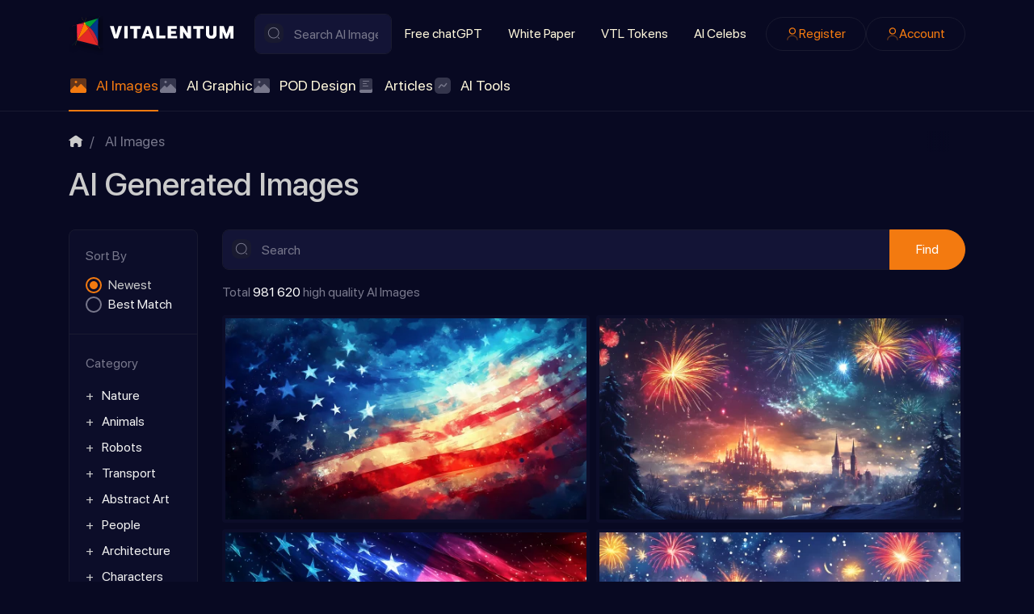

--- FILE ---
content_type: text/html; charset=utf-8
request_url: https://vitalentum.net/ai/1413
body_size: 27923
content:
<!DOCTYPE html>
<html class="min-vh-100" lang="en" prefix="og: http://ogp.me/ns# video: http://ogp.me/ns/video# article: http://ogp.me/ns/article#  profile: http://ogp.me/ns/profile#">
    <head>
        <title>AI Generated Images, page №1413 &mdash; Vitalentum.net</title>
        <meta charset="utf-8">
        <meta http-equiv="X-UA-Compatible" content="IE=edge">
        <meta name="viewport" content="width=device-width, initial-scale=1, shrink-to-fit=no">
        <meta name="csrf-token" content="b766202fe859d7012799e54a41df631932d2f3dbb1172ca5970e6970a2f00f32">
            <style>body{margin:0;font-size:1rem;line-height: 1.5;font-family:SFProDisplay,-apple-system,BlinkMacSystemFont,sans-serif;background: #080922;color:#CBCBCB;min-height:100vh;display:flex;flex-direction:column}img{max-width:100%}h1,h2,h3,h4,h5,h6,p{padding:0;margin:0}html{box-sizing:border-box}*,:after,:before{box-sizing:inherit}</style>
            <meta name="description" content="Explore collection of Royalty-free AI images, page №1413">
		<link rel="canonical" href="https://vitalentum.net/ai/1413">
		<meta property="og:title" content="AI Generated Images">
		<meta property="og:type" content="article">
		<meta property="og:site_name" content="Vitalentum.net">
		<meta property="og:url" content="https://vitalentum.net/ai">
		<meta property="og:description" content="Explore collection of Royalty-free AI images">
		<meta property="og:image" content="https://vitalentum.net/upload/opengraph/d/0/1_content_ai_d0483b166036b735b9f05d65d17b98e5.jpg">
		<meta property="og:image:type" content="image/jpeg">
		<meta property="og:image:height" content="630">
		<meta property="og:image:width" content="1200">
		<link rel="search" type="application/opensearchdescription+xml" href="https://vitalentum.net/search/opensearch" title="Search on Vitalentum.net">
		<link rel="stylesheet" type="text/css" href="/templates/ai/css/theme.css?1008">
		<link rel="stylesheet" type="text/css" href="/templates/ai/css/toastr.css?1008">
		            <link rel="icon" type="image/png" href="/templates/ai/images/favicons/favicon-96x96.png" sizes="96x96">
<link rel="shortcut icon" href="/templates/ai/images/favicons/favicon.ico">
<link rel="apple-touch-icon" sizes="180x180" href="/templates/ai/images/favicons/apple-touch-icon.png">
<meta name="apple-mobile-web-app-title" content="VITALENTUM">
<link rel="manifest" href="/templates/ai/images/favicons/site.webmanifest">
<!-- Google tag (gtag.js) -->
<script async src="https://www.googletagmanager.com/gtag/js?id=G-EYPYP4LH1D"></script>
<script>
  window.dataLayer = window.dataLayer || [];
  function gtag(){dataLayer.push(arguments);}
  gtag('js', new Date());
  gtag('config', 'G-EYPYP4LH1D');
</script>
                <link rel="icon" href="/templates/ai/images/favicons/favicon.ico" type="image/x-icon">
        </head>
    <body id="desktop_device_type" data-device="desktop" class="d-flex flex-column min-vh-100 ">
                        <header class="header pt-3">
                <div class="container">
                    <div class="row">
                                                        <div class="col-sm-12 d-flex flex-column flex-lg-row align-items-lg-center header-sup">
                                                    <a class="ai-brand mr-n2 flex-shrink-0" href="/">
            <img src="/templates/ai/images/vitalentumlogo.svg" alt="Vitalentum.net">
        </a>
    <form class="w-100 position-relative search-form" action="/search/ai" method="get">
                        <svg class="icms-svg-icon w-16" fill="currentColor"><use href="/templates/ai/images/icons/ai.svg?1008#search"></use></svg>            <input placeholder="Search AI Images" class="input form-control search-form__input" type="text" name="q" value="">            <button type="submit" class="btn search-form__button">Find</button>
                    </form>                                                                                                                                        <div class="burger-menu">
    <a class="burger-btn d-flex d-lg-none" href="#" data-toggle="dropdown">
    	<svg class="icms-svg-icon w-16" fill="currentColor"><use href="/templates/ai/images/icons/ai.svg?1008#burger"></use></svg>
    </a>
    <div class="burger-body dropdown-menu d-none d-lg-flex flex-lg-row align-items-lg-center header-sup">
        <div class="burger-close"><svg class="icms-svg-icon w-16" fill="currentColor"><use href="/templates/ai/images/icons/ai.svg?1008#close"></use></svg></div>
        <div class="w-100 h-100 d-flex flex-column flex-lg-row align-items-lg-center">    <ul class="nav navbar-dark flex-column flex-lg-row justify-content-lg-start menu-top_menu">



    
    
    
    
    <li class="nav-item">
                    <a title="Free chatGPT" class="nav-link text-nowrap" href="/free-chat-gpt" target="_self" id="menu-item-id-top_menu-51">
                                                    <span class="nav-item-text">Free chatGPT</span>
                                            </a>
        
        
    

    
    
            </li>
    
    
    <li class="nav-item">
                    <a title="White Paper" class="nav-link text-nowrap" href="/white-paper.html" target="_self" id="menu-item-id-top_menu-52">
                                                    <span class="nav-item-text">White Paper</span>
                                            </a>
        
        
    

    
    
            </li>
    
    
    <li class="nav-item">
                    <a title="VTL Tokens" class="nav-link text-nowrap" href="/tokens.html" target="_self" id="menu-item-id-top_menu-48">
                                                    <span class="nav-item-text">VTL Tokens</span>
                                            </a>
        
        
    

    
    
            </li>
    
    
    <li class="nav-item">
                    <a title="AI Celebs" class="nav-link text-nowrap" href="/people" target="_self" id="menu-item-id-top_menu-72">
                                                    <span class="nav-item-text">AI Celebs</span>
                                            </a>
        
        
    

    </li></ul>
    <ul class="nav navbar-dark justify-content-center flex-lg-row justify-content-lg-end ai-auth-menu ml-lg-2 menu-header">



    
    
    
    
    <li class="nav-item btn-orange">
                    <a title="Register" class="nav-link text-nowrap" href="/auth/register" target="_self" id="menu-item-id-header-35">
                <svg class="icms-svg-icon w-16" fill="currentColor"><use href="/templates/ai/images/icons/ai.svg?1008#user"></use></svg>                                    <span class="nav-item-text">Register</span>
                                            </a>
        
        
    

    
    
            </li>
    
    
    <li class="nav-item btn-orange">
                    <a title="Account" class="nav-link text-nowrap" href="/auth/login" target="_self" id="menu-item-id-header-34">
                <svg class="icms-svg-icon w-16" fill="currentColor"><use href="/templates/ai/images/icons/ai.svg?1008#user"></use></svg>                                    <span class="nav-item-text">Account</span>
                                            </a>
        
        
    

    </li></ul>
</div>
    </div>
</div>                                                                    </div>
                                                    <div class="col-sm-12 icms-header__bottom icms-navbar">
                                        <div class=" mobile-menu-wrapper">    <ul class="nav navbar-dark icms-menu-hovered menu-main">



    
    
    
    
    <li class="nav-item is-active dropdown disable-dropdown">
                    <a title="AI Images" class="nav-link text-nowrap active dropdown-toggle" href="/ai" target="_self" id="menu-item-id-main-46" data-toggle="dropdown">
                <svg class="icms-svg-icon w-16" fill="currentColor"><use href="/templates/ai/images/icons/ai.svg?1008#imgs"></use></svg>                                    <span class="nav-item-text">AI Images</span>
                                            </a>
        
        <ul class="dropdown-menu">
    

    
    
    
    
    <li class="nav-item dropdown dropright">
                    <a title="Nature" class="dropdown-item text-nowrap dropdown-toggle" href="/ai/nature" target="_self" id="menu-item-id-main-content.ai.2.46" data-toggle="dropdown">
                <svg class="icms-svg-icon w-16" fill="currentColor"><use href="/templates/ai/images/icons/ai.svg?1008#imgs"></use></svg>                                    <span class="nav-item-text">Nature</span>
                                            </a>
        
        <ul class="dropdown-menu">
    

    
    
    
    
    <li class="nav-item">
                    <a title="Flowers" class="dropdown-item text-nowrap" href="/ai/nature/flowers" target="_self" id="menu-item-id-main-content.ai.20.46">
                <svg class="icms-svg-icon w-16" fill="currentColor"><use href="/templates/ai/images/icons/ai.svg?1008#imgs"></use></svg>                                    <span class="nav-item-text">Flowers</span>
                                            </a>
        
        
    

    
    
            </li>
    
    
    <li class="nav-item">
                    <a title="Mystery" class="dropdown-item text-nowrap" href="/ai/nature/mystery" target="_self" id="menu-item-id-main-content.ai.27.46">
                <svg class="icms-svg-icon w-16" fill="currentColor"><use href="/templates/ai/images/icons/ai.svg?1008#imgs"></use></svg>                                    <span class="nav-item-text">Mystery</span>
                                            </a>
        
        
    

    
    
            </li>
    
    
    <li class="nav-item">
                    <a title="Forest" class="dropdown-item text-nowrap" href="/ai/nature/forest" target="_self" id="menu-item-id-main-content.ai.46.46">
                <svg class="icms-svg-icon w-16" fill="currentColor"><use href="/templates/ai/images/icons/ai.svg?1008#imgs"></use></svg>                                    <span class="nav-item-text">Forest</span>
                                            </a>
        
        
    

    
    
            </li>
    
    
    <li class="nav-item">
                    <a title="Field" class="dropdown-item text-nowrap" href="/ai/nature/field" target="_self" id="menu-item-id-main-content.ai.49.46">
                <svg class="icms-svg-icon w-16" fill="currentColor"><use href="/templates/ai/images/icons/ai.svg?1008#imgs"></use></svg>                                    <span class="nav-item-text">Field</span>
                                            </a>
        
        
    

    
    
            </li>
    
    
    <li class="nav-item">
                    <a title="Mushroom" class="dropdown-item text-nowrap" href="/ai/nature/mushroom" target="_self" id="menu-item-id-main-content.ai.50.46">
                <svg class="icms-svg-icon w-16" fill="currentColor"><use href="/templates/ai/images/icons/ai.svg?1008#imgs"></use></svg>                                    <span class="nav-item-text">Mushroom</span>
                                            </a>
        
        
    

    
    
            </li>
    
    
    <li class="nav-item">
                    <a title="Nature Wonders" class="dropdown-item text-nowrap" href="/ai/nature/nature-wonders" target="_self" id="menu-item-id-main-content.ai.51.46">
                <svg class="icms-svg-icon w-16" fill="currentColor"><use href="/templates/ai/images/icons/ai.svg?1008#imgs"></use></svg>                                    <span class="nav-item-text">Nature Wonders</span>
                                            </a>
        
        
    

    
    
            </li>
    
    
    <li class="nav-item">
                    <a title="Mountain" class="dropdown-item text-nowrap" href="/ai/nature/mountain" target="_self" id="menu-item-id-main-content.ai.55.46">
                <svg class="icms-svg-icon w-16" fill="currentColor"><use href="/templates/ai/images/icons/ai.svg?1008#imgs"></use></svg>                                    <span class="nav-item-text">Mountain</span>
                                            </a>
        
        
    

    
    
            </li>
    
    
    <li class="nav-item">
                    <a title="Sea" class="dropdown-item text-nowrap" href="/ai/nature/sea" target="_self" id="menu-item-id-main-content.ai.59.46">
                <svg class="icms-svg-icon w-16" fill="currentColor"><use href="/templates/ai/images/icons/ai.svg?1008#imgs"></use></svg>                                    <span class="nav-item-text">Sea</span>
                                            </a>
        
        
    

    
    
            </li>
    
    
    <li class="nav-item">
                    <a title="Fire" class="dropdown-item text-nowrap" href="/ai/nature/fire" target="_self" id="menu-item-id-main-content.ai.61.46">
                <svg class="icms-svg-icon w-16" fill="currentColor"><use href="/templates/ai/images/icons/ai.svg?1008#imgs"></use></svg>                                    <span class="nav-item-text">Fire</span>
                                            </a>
        
        
    

    
    
            </li>
    
    
    <li class="nav-item">
                    <a title="Island" class="dropdown-item text-nowrap" href="/ai/nature/island" target="_self" id="menu-item-id-main-content.ai.65.46">
                <svg class="icms-svg-icon w-16" fill="currentColor"><use href="/templates/ai/images/icons/ai.svg?1008#imgs"></use></svg>                                    <span class="nav-item-text">Island</span>
                                            </a>
        
        
    

    
    
            </li>
    
    
    <li class="nav-item">
                    <a title="Sunlight" class="dropdown-item text-nowrap" href="/ai/nature/sunlight" target="_self" id="menu-item-id-main-content.ai.66.46">
                <svg class="icms-svg-icon w-16" fill="currentColor"><use href="/templates/ai/images/icons/ai.svg?1008#imgs"></use></svg>                                    <span class="nav-item-text">Sunlight</span>
                                            </a>
        
        
    

    
    
            </li>
    
    
    <li class="nav-item">
                    <a title="Trees/Leaves" class="dropdown-item text-nowrap" href="/ai/nature/treesleaves" target="_self" id="menu-item-id-main-content.ai.70.46">
                <svg class="icms-svg-icon w-16" fill="currentColor"><use href="/templates/ai/images/icons/ai.svg?1008#imgs"></use></svg>                                    <span class="nav-item-text">Trees/Leaves</span>
                                            </a>
        
        
    

    
    
            </li>
    
    
    <li class="nav-item">
                    <a title="Sunset" class="dropdown-item text-nowrap" href="/ai/nature/sunset" target="_self" id="menu-item-id-main-content.ai.123.46">
                <svg class="icms-svg-icon w-16" fill="currentColor"><use href="/templates/ai/images/icons/ai.svg?1008#imgs"></use></svg>                                    <span class="nav-item-text">Sunset</span>
                                            </a>
        
        
    

    
    
            </li>
    
    
    <li class="nav-item">
                    <a title="Lakes/Rivers" class="dropdown-item text-nowrap" href="/ai/nature/lakesrivers" target="_self" id="menu-item-id-main-content.ai.430.46">
                <svg class="icms-svg-icon w-16" fill="currentColor"><use href="/templates/ai/images/icons/ai.svg?1008#imgs"></use></svg>                                    <span class="nav-item-text">Lakes/Rivers</span>
                                            </a>
        
        
    

    
            </li></ul>
    
            </li>
    
    
    <li class="nav-item dropdown dropright">
                    <a title="Animals" class="dropdown-item text-nowrap dropdown-toggle" href="/ai/animals" target="_self" id="menu-item-id-main-content.ai.3.46" data-toggle="dropdown">
                <svg class="icms-svg-icon w-16" fill="currentColor"><use href="/templates/ai/images/icons/ai.svg?1008#imgs"></use></svg>                                    <span class="nav-item-text">Animals</span>
                                            </a>
        
        <ul class="dropdown-menu">
    

    
    
    
    
    <li class="nav-item">
                    <a title="Bird" class="dropdown-item text-nowrap" href="/ai/animals/bird" target="_self" id="menu-item-id-main-content.ai.10.46">
                <svg class="icms-svg-icon w-16" fill="currentColor"><use href="/templates/ai/images/icons/ai.svg?1008#imgs"></use></svg>                                    <span class="nav-item-text">Bird</span>
                                            </a>
        
        
    

    
    
            </li>
    
    
    <li class="nav-item">
                    <a title="Reptiles" class="dropdown-item text-nowrap" href="/ai/animals/reptiles" target="_self" id="menu-item-id-main-content.ai.111.46">
                <svg class="icms-svg-icon w-16" fill="currentColor"><use href="/templates/ai/images/icons/ai.svg?1008#imgs"></use></svg>                                    <span class="nav-item-text">Reptiles</span>
                                            </a>
        
        
    

    
    
            </li>
    
    
    <li class="nav-item dropdown dropright">
                    <a title="Insects" class="dropdown-item text-nowrap dropdown-toggle" href="/ai/animals/insects" target="_self" id="menu-item-id-main-content.ai.112.46" data-toggle="dropdown">
                <svg class="icms-svg-icon w-16" fill="currentColor"><use href="/templates/ai/images/icons/ai.svg?1008#imgs"></use></svg>                                    <span class="nav-item-text">Insects</span>
                                            </a>
        
        <ul class="dropdown-menu">
    

    
    
    
    
    <li class="nav-item">
                    <a title="Butterfly" class="dropdown-item text-nowrap" href="/ai/animals/insects/butterfly" target="_self" id="menu-item-id-main-content.ai.115.46">
                <svg class="icms-svg-icon w-16" fill="currentColor"><use href="/templates/ai/images/icons/ai.svg?1008#imgs"></use></svg>                                    <span class="nav-item-text">Butterfly</span>
                                            </a>
        
        
    

    
    
            </li>
    
    
    <li class="nav-item">
                    <a title="Bee" class="dropdown-item text-nowrap" href="/ai/animals/insects/bee" target="_self" id="menu-item-id-main-content.ai.385.46">
                <svg class="icms-svg-icon w-16" fill="currentColor"><use href="/templates/ai/images/icons/ai.svg?1008#imgs"></use></svg>                                    <span class="nav-item-text">Bee</span>
                                            </a>
        
        
    

    
    
            </li>
    
    
    <li class="nav-item">
                    <a title="Dragonfly" class="dropdown-item text-nowrap" href="/ai/animals/insects/dragonfly" target="_self" id="menu-item-id-main-content.ai.120.46">
                <svg class="icms-svg-icon w-16" fill="currentColor"><use href="/templates/ai/images/icons/ai.svg?1008#imgs"></use></svg>                                    <span class="nav-item-text">Dragonfly</span>
                                            </a>
        
        
    

    
    
            </li>
    
    
    <li class="nav-item">
                    <a title="Beetle" class="dropdown-item text-nowrap" href="/ai/animals/insects/beetle" target="_self" id="menu-item-id-main-content.ai.484.46">
                <svg class="icms-svg-icon w-16" fill="currentColor"><use href="/templates/ai/images/icons/ai.svg?1008#imgs"></use></svg>                                    <span class="nav-item-text">Beetle</span>
                                            </a>
        
        
    

    
            </li></ul>
    
            </li>
    
    
    <li class="nav-item">
                    <a title="Monkey" class="dropdown-item text-nowrap" href="/ai/animals/monkey" target="_self" id="menu-item-id-main-content.ai.113.46">
                <svg class="icms-svg-icon w-16" fill="currentColor"><use href="/templates/ai/images/icons/ai.svg?1008#imgs"></use></svg>                                    <span class="nav-item-text">Monkey</span>
                                            </a>
        
        
    

    
    
            </li>
    
    
    <li class="nav-item">
                    <a title="Bunnies" class="dropdown-item text-nowrap" href="/ai/animals/bunnies" target="_self" id="menu-item-id-main-content.ai.114.46">
                <svg class="icms-svg-icon w-16" fill="currentColor"><use href="/templates/ai/images/icons/ai.svg?1008#imgs"></use></svg>                                    <span class="nav-item-text">Bunnies</span>
                                            </a>
        
        
    

    
    
            </li>
    
    
    <li class="nav-item">
                    <a title="Squirrel" class="dropdown-item text-nowrap" href="/ai/animals/squirrel" target="_self" id="menu-item-id-main-content.ai.116.46">
                <svg class="icms-svg-icon w-16" fill="currentColor"><use href="/templates/ai/images/icons/ai.svg?1008#imgs"></use></svg>                                    <span class="nav-item-text">Squirrel</span>
                                            </a>
        
        
    

    
    
            </li>
    
    
    <li class="nav-item">
                    <a title="Even-toed ungulate" class="dropdown-item text-nowrap" href="/ai/animals/even-toed-ungulate" target="_self" id="menu-item-id-main-content.ai.117.46">
                <svg class="icms-svg-icon w-16" fill="currentColor"><use href="/templates/ai/images/icons/ai.svg?1008#imgs"></use></svg>                                    <span class="nav-item-text">Even-toed ungulate</span>
                                            </a>
        
        
    

    
    
            </li>
    
    
    <li class="nav-item">
                    <a title="Rodents" class="dropdown-item text-nowrap" href="/ai/animals/rodents" target="_self" id="menu-item-id-main-content.ai.118.46">
                <svg class="icms-svg-icon w-16" fill="currentColor"><use href="/templates/ai/images/icons/ai.svg?1008#imgs"></use></svg>                                    <span class="nav-item-text">Rodents</span>
                                            </a>
        
        
    

    
    
            </li>
    
    
    <li class="nav-item">
                    <a title="Fox" class="dropdown-item text-nowrap" href="/ai/animals/fox" target="_self" id="menu-item-id-main-content.ai.121.46">
                <svg class="icms-svg-icon w-16" fill="currentColor"><use href="/templates/ai/images/icons/ai.svg?1008#imgs"></use></svg>                                    <span class="nav-item-text">Fox</span>
                                            </a>
        
        
    

    
    
            </li>
    
    
    <li class="nav-item">
                    <a title="Horses" class="dropdown-item text-nowrap" href="/ai/animals/horses" target="_self" id="menu-item-id-main-content.ai.192.46">
                <svg class="icms-svg-icon w-16" fill="currentColor"><use href="/templates/ai/images/icons/ai.svg?1008#imgs"></use></svg>                                    <span class="nav-item-text">Horses</span>
                                            </a>
        
        
    

    
    
            </li>
    
    
    <li class="nav-item">
                    <a title="Big Cats" class="dropdown-item text-nowrap" href="/ai/animals/big-cats" target="_self" id="menu-item-id-main-content.ai.193.46">
                <svg class="icms-svg-icon w-16" fill="currentColor"><use href="/templates/ai/images/icons/ai.svg?1008#imgs"></use></svg>                                    <span class="nav-item-text">Big Cats</span>
                                            </a>
        
        
    

    
    
            </li>
    
    
    <li class="nav-item">
                    <a title="Wild" class="dropdown-item text-nowrap" href="/ai/animals/wild" target="_self" id="menu-item-id-main-content.ai.110.46">
                <svg class="icms-svg-icon w-16" fill="currentColor"><use href="/templates/ai/images/icons/ai.svg?1008#imgs"></use></svg>                                    <span class="nav-item-text">Wild</span>
                                            </a>
        
        
    

    
    
            </li>
    
    
    <li class="nav-item">
                    <a title="Bull" class="dropdown-item text-nowrap" href="/ai/animals/bull" target="_self" id="menu-item-id-main-content.ai.253.46">
                <svg class="icms-svg-icon w-16" fill="currentColor"><use href="/templates/ai/images/icons/ai.svg?1008#imgs"></use></svg>                                    <span class="nav-item-text">Bull</span>
                                            </a>
        
        
    

    
    
            </li>
    
    
    <li class="nav-item">
                    <a title="Molluscs" class="dropdown-item text-nowrap" href="/ai/animals/molluscs" target="_self" id="menu-item-id-main-content.ai.381.46">
                <svg class="icms-svg-icon w-16" fill="currentColor"><use href="/templates/ai/images/icons/ai.svg?1008#imgs"></use></svg>                                    <span class="nav-item-text">Molluscs</span>
                                            </a>
        
        
    

    
    
            </li>
    
    
    <li class="nav-item">
                    <a title="Fish" class="dropdown-item text-nowrap" href="/ai/animals/fish" target="_self" id="menu-item-id-main-content.ai.374.46">
                <svg class="icms-svg-icon w-16" fill="currentColor"><use href="/templates/ai/images/icons/ai.svg?1008#imgs"></use></svg>                                    <span class="nav-item-text">Fish</span>
                                            </a>
        
        
    

    
    
            </li>
    
    
    <li class="nav-item">
                    <a title="Bear" class="dropdown-item text-nowrap" href="/ai/animals/bear" target="_self" id="menu-item-id-main-content.ai.12.46">
                <svg class="icms-svg-icon w-16" fill="currentColor"><use href="/templates/ai/images/icons/ai.svg?1008#imgs"></use></svg>                                    <span class="nav-item-text">Bear</span>
                                            </a>
        
        
    

    
    
            </li>
    
    
    <li class="nav-item">
                    <a title="Cats" class="dropdown-item text-nowrap" href="/ai/animals/cats" target="_self" id="menu-item-id-main-content.ai.13.46">
                <svg class="icms-svg-icon w-16" fill="currentColor"><use href="/templates/ai/images/icons/ai.svg?1008#imgs"></use></svg>                                    <span class="nav-item-text">Cats</span>
                                            </a>
        
        
    

    
    
            </li>
    
    
    <li class="nav-item">
                    <a title="Dog" class="dropdown-item text-nowrap" href="/ai/animals/dog" target="_self" id="menu-item-id-main-content.ai.38.46">
                <svg class="icms-svg-icon w-16" fill="currentColor"><use href="/templates/ai/images/icons/ai.svg?1008#imgs"></use></svg>                                    <span class="nav-item-text">Dog</span>
                                            </a>
        
        
    

    
    
            </li>
    
    
    <li class="nav-item">
                    <a title="Frog" class="dropdown-item text-nowrap" href="/ai/animals/frog" target="_self" id="menu-item-id-main-content.ai.56.46">
                <svg class="icms-svg-icon w-16" fill="currentColor"><use href="/templates/ai/images/icons/ai.svg?1008#imgs"></use></svg>                                    <span class="nav-item-text">Frog</span>
                                            </a>
        
        
    

    
    
            </li>
    
    
    <li class="nav-item">
                    <a title="Cow" class="dropdown-item text-nowrap" href="/ai/animals/cow" target="_self" id="menu-item-id-main-content.ai.429.46">
                <svg class="icms-svg-icon w-16" fill="currentColor"><use href="/templates/ai/images/icons/ai.svg?1008#imgs"></use></svg>                                    <span class="nav-item-text">Cow</span>
                                            </a>
        
        
    

    
    
            </li>
    
    
    <li class="nav-item">
                    <a title="Dolphin" class="dropdown-item text-nowrap" href="/ai/animals/dolphin" target="_self" id="menu-item-id-main-content.ai.495.46">
                <svg class="icms-svg-icon w-16" fill="currentColor"><use href="/templates/ai/images/icons/ai.svg?1008#imgs"></use></svg>                                    <span class="nav-item-text">Dolphin</span>
                                            </a>
        
        
    

    
    
            </li>
    
    
    <li class="nav-item">
                    <a title="Donkey" class="dropdown-item text-nowrap" href="/ai/animals/donkey" target="_self" id="menu-item-id-main-content.ai.496.46">
                <svg class="icms-svg-icon w-16" fill="currentColor"><use href="/templates/ai/images/icons/ai.svg?1008#imgs"></use></svg>                                    <span class="nav-item-text">Donkey</span>
                                            </a>
        
        
    

    
    
            </li>
    
    
    <li class="nav-item">
                    <a title="Elephant" class="dropdown-item text-nowrap" href="/ai/animals/elephant" target="_self" id="menu-item-id-main-content.ai.497.46">
                <svg class="icms-svg-icon w-16" fill="currentColor"><use href="/templates/ai/images/icons/ai.svg?1008#imgs"></use></svg>                                    <span class="nav-item-text">Elephant</span>
                                            </a>
        
        
    

    
    
            </li>
    
    
    <li class="nav-item">
                    <a title="Giraffe" class="dropdown-item text-nowrap" href="/ai/animals/giraffe" target="_self" id="menu-item-id-main-content.ai.498.46">
                <svg class="icms-svg-icon w-16" fill="currentColor"><use href="/templates/ai/images/icons/ai.svg?1008#imgs"></use></svg>                                    <span class="nav-item-text">Giraffe</span>
                                            </a>
        
        
    

    
    
            </li>
    
    
    <li class="nav-item">
                    <a title="Goat" class="dropdown-item text-nowrap" href="/ai/animals/goat" target="_self" id="menu-item-id-main-content.ai.499.46">
                <svg class="icms-svg-icon w-16" fill="currentColor"><use href="/templates/ai/images/icons/ai.svg?1008#imgs"></use></svg>                                    <span class="nav-item-text">Goat</span>
                                            </a>
        
        
    

    
    
            </li>
    
    
    <li class="nav-item">
                    <a title="Hamster" class="dropdown-item text-nowrap" href="/ai/animals/hamster" target="_self" id="menu-item-id-main-content.ai.500.46">
                <svg class="icms-svg-icon w-16" fill="currentColor"><use href="/templates/ai/images/icons/ai.svg?1008#imgs"></use></svg>                                    <span class="nav-item-text">Hamster</span>
                                            </a>
        
        
    

    
    
            </li>
    
    
    <li class="nav-item">
                    <a title="Hedgehog" class="dropdown-item text-nowrap" href="/ai/animals/hedgehog" target="_self" id="menu-item-id-main-content.ai.501.46">
                <svg class="icms-svg-icon w-16" fill="currentColor"><use href="/templates/ai/images/icons/ai.svg?1008#imgs"></use></svg>                                    <span class="nav-item-text">Hedgehog</span>
                                            </a>
        
        
    

    
    
            </li>
    
    
    <li class="nav-item">
                    <a title="Kangaroo" class="dropdown-item text-nowrap" href="/ai/animals/kangaroo" target="_self" id="menu-item-id-main-content.ai.502.46">
                <svg class="icms-svg-icon w-16" fill="currentColor"><use href="/templates/ai/images/icons/ai.svg?1008#imgs"></use></svg>                                    <span class="nav-item-text">Kangaroo</span>
                                            </a>
        
        
    

    
    
            </li>
    
    
    <li class="nav-item">
                    <a title="Koala" class="dropdown-item text-nowrap" href="/ai/animals/koala" target="_self" id="menu-item-id-main-content.ai.503.46">
                <svg class="icms-svg-icon w-16" fill="currentColor"><use href="/templates/ai/images/icons/ai.svg?1008#imgs"></use></svg>                                    <span class="nav-item-text">Koala</span>
                                            </a>
        
        
    

    
    
            </li>
    
    
    <li class="nav-item">
                    <a title="Lion" class="dropdown-item text-nowrap" href="/ai/animals/lion" target="_self" id="menu-item-id-main-content.ai.504.46">
                <svg class="icms-svg-icon w-16" fill="currentColor"><use href="/templates/ai/images/icons/ai.svg?1008#imgs"></use></svg>                                    <span class="nav-item-text">Lion</span>
                                            </a>
        
        
    

    
    
            </li>
    
    
    <li class="nav-item">
                    <a title="Owl" class="dropdown-item text-nowrap" href="/ai/animals/owl" target="_self" id="menu-item-id-main-content.ai.505.46">
                <svg class="icms-svg-icon w-16" fill="currentColor"><use href="/templates/ai/images/icons/ai.svg?1008#imgs"></use></svg>                                    <span class="nav-item-text">Owl</span>
                                            </a>
        
        
    

    
    
            </li>
    
    
    <li class="nav-item">
                    <a title="Panda" class="dropdown-item text-nowrap" href="/ai/animals/panda" target="_self" id="menu-item-id-main-content.ai.506.46">
                <svg class="icms-svg-icon w-16" fill="currentColor"><use href="/templates/ai/images/icons/ai.svg?1008#imgs"></use></svg>                                    <span class="nav-item-text">Panda</span>
                                            </a>
        
        
    

    
    
            </li>
    
    
    <li class="nav-item">
                    <a title="Parrot" class="dropdown-item text-nowrap" href="/ai/animals/parrot" target="_self" id="menu-item-id-main-content.ai.507.46">
                <svg class="icms-svg-icon w-16" fill="currentColor"><use href="/templates/ai/images/icons/ai.svg?1008#imgs"></use></svg>                                    <span class="nav-item-text">Parrot</span>
                                            </a>
        
        
    

    
    
            </li>
    
    
    <li class="nav-item">
                    <a title="Penguin" class="dropdown-item text-nowrap" href="/ai/animals/penguin" target="_self" id="menu-item-id-main-content.ai.508.46">
                <svg class="icms-svg-icon w-16" fill="currentColor"><use href="/templates/ai/images/icons/ai.svg?1008#imgs"></use></svg>                                    <span class="nav-item-text">Penguin</span>
                                            </a>
        
        
    

    
    
            </li>
    
    
    <li class="nav-item">
                    <a title="Rabbit" class="dropdown-item text-nowrap" href="/ai/animals/rabbit" target="_self" id="menu-item-id-main-content.ai.509.46">
                <svg class="icms-svg-icon w-16" fill="currentColor"><use href="/templates/ai/images/icons/ai.svg?1008#imgs"></use></svg>                                    <span class="nav-item-text">Rabbit</span>
                                            </a>
        
        
    

    
    
            </li>
    
    
    <li class="nav-item">
                    <a title="Raccoon" class="dropdown-item text-nowrap" href="/ai/animals/raccoon" target="_self" id="menu-item-id-main-content.ai.510.46">
                <svg class="icms-svg-icon w-16" fill="currentColor"><use href="/templates/ai/images/icons/ai.svg?1008#imgs"></use></svg>                                    <span class="nav-item-text">Raccoon</span>
                                            </a>
        
        
    

    
    
            </li>
    
    
    <li class="nav-item">
                    <a title="Rhinoceros" class="dropdown-item text-nowrap" href="/ai/animals/rhinoceros" target="_self" id="menu-item-id-main-content.ai.511.46">
                <svg class="icms-svg-icon w-16" fill="currentColor"><use href="/templates/ai/images/icons/ai.svg?1008#imgs"></use></svg>                                    <span class="nav-item-text">Rhinoceros</span>
                                            </a>
        
        
    

    
    
            </li>
    
    
    <li class="nav-item">
                    <a title="Chicken" class="dropdown-item text-nowrap" href="/ai/animals/chicken" target="_self" id="menu-item-id-main-content.ai.512.46">
                <svg class="icms-svg-icon w-16" fill="currentColor"><use href="/templates/ai/images/icons/ai.svg?1008#imgs"></use></svg>                                    <span class="nav-item-text">Chicken</span>
                                            </a>
        
        
    

    
    
            </li>
    
    
    <li class="nav-item">
                    <a title="Eagle" class="dropdown-item text-nowrap" href="/ai/animals/eagle" target="_self" id="menu-item-id-main-content.ai.513.46">
                <svg class="icms-svg-icon w-16" fill="currentColor"><use href="/templates/ai/images/icons/ai.svg?1008#imgs"></use></svg>                                    <span class="nav-item-text">Eagle</span>
                                            </a>
        
        
    

    
    
            </li>
    
    
    <li class="nav-item">
                    <a title="Shark" class="dropdown-item text-nowrap" href="/ai/animals/shark" target="_self" id="menu-item-id-main-content.ai.517.46">
                <svg class="icms-svg-icon w-16" fill="currentColor"><use href="/templates/ai/images/icons/ai.svg?1008#imgs"></use></svg>                                    <span class="nav-item-text">Shark</span>
                                            </a>
        
        
    

    
    
            </li>
    
    
    <li class="nav-item">
                    <a title="Sheep" class="dropdown-item text-nowrap" href="/ai/animals/sheep" target="_self" id="menu-item-id-main-content.ai.518.46">
                <svg class="icms-svg-icon w-16" fill="currentColor"><use href="/templates/ai/images/icons/ai.svg?1008#imgs"></use></svg>                                    <span class="nav-item-text">Sheep</span>
                                            </a>
        
        
    

    
    
            </li>
    
    
    <li class="nav-item">
                    <a title="Snake" class="dropdown-item text-nowrap" href="/ai/animals/snake" target="_self" id="menu-item-id-main-content.ai.519.46">
                <svg class="icms-svg-icon w-16" fill="currentColor"><use href="/templates/ai/images/icons/ai.svg?1008#imgs"></use></svg>                                    <span class="nav-item-text">Snake</span>
                                            </a>
        
        
    

    
    
            </li>
    
    
    <li class="nav-item">
                    <a title="Tiger" class="dropdown-item text-nowrap" href="/ai/animals/tiger" target="_self" id="menu-item-id-main-content.ai.520.46">
                <svg class="icms-svg-icon w-16" fill="currentColor"><use href="/templates/ai/images/icons/ai.svg?1008#imgs"></use></svg>                                    <span class="nav-item-text">Tiger</span>
                                            </a>
        
        
    

    
    
            </li>
    
    
    <li class="nav-item">
                    <a title="Turtle" class="dropdown-item text-nowrap" href="/ai/animals/turtle" target="_self" id="menu-item-id-main-content.ai.521.46">
                <svg class="icms-svg-icon w-16" fill="currentColor"><use href="/templates/ai/images/icons/ai.svg?1008#imgs"></use></svg>                                    <span class="nav-item-text">Turtle</span>
                                            </a>
        
        
    

    
    
            </li>
    
    
    <li class="nav-item">
                    <a title="Whale" class="dropdown-item text-nowrap" href="/ai/animals/whale" target="_self" id="menu-item-id-main-content.ai.522.46">
                <svg class="icms-svg-icon w-16" fill="currentColor"><use href="/templates/ai/images/icons/ai.svg?1008#imgs"></use></svg>                                    <span class="nav-item-text">Whale</span>
                                            </a>
        
        
    

    
    
            </li>
    
    
    <li class="nav-item">
                    <a title="Wolf" class="dropdown-item text-nowrap" href="/ai/animals/wolf" target="_self" id="menu-item-id-main-content.ai.523.46">
                <svg class="icms-svg-icon w-16" fill="currentColor"><use href="/templates/ai/images/icons/ai.svg?1008#imgs"></use></svg>                                    <span class="nav-item-text">Wolf</span>
                                            </a>
        
        
    

    
    
            </li>
    
    
    <li class="nav-item">
                    <a title="Zebra" class="dropdown-item text-nowrap" href="/ai/animals/zebra" target="_self" id="menu-item-id-main-content.ai.524.46">
                <svg class="icms-svg-icon w-16" fill="currentColor"><use href="/templates/ai/images/icons/ai.svg?1008#imgs"></use></svg>                                    <span class="nav-item-text">Zebra</span>
                                            </a>
        
        
    

    
            </li></ul>
    
            </li>
    
    
    <li class="nav-item dropdown dropright">
                    <a title="Robots" class="dropdown-item text-nowrap dropdown-toggle" href="/ai/robots" target="_self" id="menu-item-id-main-content.ai.6.46" data-toggle="dropdown">
                <svg class="icms-svg-icon w-16" fill="currentColor"><use href="/templates/ai/images/icons/ai.svg?1008#imgs"></use></svg>                                    <span class="nav-item-text">Robots</span>
                                            </a>
        
        <ul class="dropdown-menu">
    

    
    
    
    
    <li class="nav-item">
                    <a title="Drons" class="dropdown-item text-nowrap" href="/ai/robots/drons" target="_self" id="menu-item-id-main-content.ai.31.46">
                <svg class="icms-svg-icon w-16" fill="currentColor"><use href="/templates/ai/images/icons/ai.svg?1008#imgs"></use></svg>                                    <span class="nav-item-text">Drons</span>
                                            </a>
        
        
    

    
    
            </li>
    
    
    <li class="nav-item">
                    <a title="Animal Robots" class="dropdown-item text-nowrap" href="/ai/robots/animal-robots" target="_self" id="menu-item-id-main-content.ai.379.46">
                <svg class="icms-svg-icon w-16" fill="currentColor"><use href="/templates/ai/images/icons/ai.svg?1008#imgs"></use></svg>                                    <span class="nav-item-text">Animal Robots</span>
                                            </a>
        
        
    

    
    
            </li>
    
    
    <li class="nav-item">
                    <a title="Cyborg" class="dropdown-item text-nowrap" href="/ai/robots/cyborg" target="_self" id="menu-item-id-main-content.ai.380.46">
                <svg class="icms-svg-icon w-16" fill="currentColor"><use href="/templates/ai/images/icons/ai.svg?1008#imgs"></use></svg>                                    <span class="nav-item-text">Cyborg</span>
                                            </a>
        
        
    

    
            </li></ul>
    
            </li>
    
    
    <li class="nav-item dropdown dropright">
                    <a title="Transport" class="dropdown-item text-nowrap dropdown-toggle" href="/ai/transport" target="_self" id="menu-item-id-main-content.ai.9.46" data-toggle="dropdown">
                <svg class="icms-svg-icon w-16" fill="currentColor"><use href="/templates/ai/images/icons/ai.svg?1008#imgs"></use></svg>                                    <span class="nav-item-text">Transport</span>
                                            </a>
        
        <ul class="dropdown-menu">
    

    
    
    
    
    <li class="nav-item">
                    <a title="Moto" class="dropdown-item text-nowrap" href="/ai/transport/moto" target="_self" id="menu-item-id-main-content.ai.47.46">
                <svg class="icms-svg-icon w-16" fill="currentColor"><use href="/templates/ai/images/icons/ai.svg?1008#imgs"></use></svg>                                    <span class="nav-item-text">Moto</span>
                                            </a>
        
        
    

    
    
            </li>
    
    
    <li class="nav-item">
                    <a title="Bicycle" class="dropdown-item text-nowrap" href="/ai/transport/bicycle" target="_self" id="menu-item-id-main-content.ai.378.46">
                <svg class="icms-svg-icon w-16" fill="currentColor"><use href="/templates/ai/images/icons/ai.svg?1008#imgs"></use></svg>                                    <span class="nav-item-text">Bicycle</span>
                                            </a>
        
        
    

    
    
            </li>
    
    
    <li class="nav-item">
                    <a title="Trains" class="dropdown-item text-nowrap" href="/ai/transport/trains" target="_self" id="menu-item-id-main-content.ai.194.46">
                <svg class="icms-svg-icon w-16" fill="currentColor"><use href="/templates/ai/images/icons/ai.svg?1008#imgs"></use></svg>                                    <span class="nav-item-text">Trains</span>
                                            </a>
        
        
    

    
    
            </li>
    
    
    <li class="nav-item">
                    <a title="Boats" class="dropdown-item text-nowrap" href="/ai/transport/boats" target="_self" id="menu-item-id-main-content.ai.63.46">
                <svg class="icms-svg-icon w-16" fill="currentColor"><use href="/templates/ai/images/icons/ai.svg?1008#imgs"></use></svg>                                    <span class="nav-item-text">Boats</span>
                                            </a>
        
        
    

    
    
            </li>
    
    
    <li class="nav-item">
                    <a title="Cars" class="dropdown-item text-nowrap" href="/ai/transport/cars" target="_self" id="menu-item-id-main-content.ai.92.46">
                <svg class="icms-svg-icon w-16" fill="currentColor"><use href="/templates/ai/images/icons/ai.svg?1008#imgs"></use></svg>                                    <span class="nav-item-text">Cars</span>
                                            </a>
        
        
    

    
    
            </li>
    
    
    <li class="nav-item">
                    <a title="Air" class="dropdown-item text-nowrap" href="/ai/transport/air" target="_self" id="menu-item-id-main-content.ai.99.46">
                <svg class="icms-svg-icon w-16" fill="currentColor"><use href="/templates/ai/images/icons/ai.svg?1008#imgs"></use></svg>                                    <span class="nav-item-text">Air</span>
                                            </a>
        
        
    

    
            </li></ul>
    
            </li>
    
    
    <li class="nav-item dropdown dropright">
                    <a title="Abstract Art" class="dropdown-item text-nowrap dropdown-toggle" href="/ai/abstract-art" target="_self" id="menu-item-id-main-content.ai.14.46" data-toggle="dropdown">
                <svg class="icms-svg-icon w-16" fill="currentColor"><use href="/templates/ai/images/icons/ai.svg?1008#imgs"></use></svg>                                    <span class="nav-item-text">Abstract Art</span>
                                            </a>
        
        <ul class="dropdown-menu">
    

    
    
    
    
    <li class="nav-item">
                    <a title="Surrealism" class="dropdown-item text-nowrap" href="/ai/abstract-art/surrealism" target="_self" id="menu-item-id-main-content.ai.29.46">
                <svg class="icms-svg-icon w-16" fill="currentColor"><use href="/templates/ai/images/icons/ai.svg?1008#imgs"></use></svg>                                    <span class="nav-item-text">Surrealism</span>
                                            </a>
        
        
    

    
    
            </li>
    
    
    <li class="nav-item">
                    <a title="Pop Art" class="dropdown-item text-nowrap" href="/ai/abstract-art/pop-art" target="_self" id="menu-item-id-main-content.ai.292.46">
                <svg class="icms-svg-icon w-16" fill="currentColor"><use href="/templates/ai/images/icons/ai.svg?1008#imgs"></use></svg>                                    <span class="nav-item-text">Pop Art</span>
                                            </a>
        
        
    

    
    
            </li>
    
    
    <li class="nav-item">
                    <a title="Fractal" class="dropdown-item text-nowrap" href="/ai/abstract-art/fractal" target="_self" id="menu-item-id-main-content.ai.483.46">
                <svg class="icms-svg-icon w-16" fill="currentColor"><use href="/templates/ai/images/icons/ai.svg?1008#imgs"></use></svg>                                    <span class="nav-item-text">Fractal</span>
                                            </a>
        
        
    

    
    
            </li>
    
    
    <li class="nav-item">
                    <a title="Design" class="dropdown-item text-nowrap" href="/ai/abstract-art/design" target="_self" id="menu-item-id-main-content.ai.72.46">
                <svg class="icms-svg-icon w-16" fill="currentColor"><use href="/templates/ai/images/icons/ai.svg?1008#imgs"></use></svg>                                    <span class="nav-item-text">Design</span>
                                            </a>
        
        
    

    
    
            </li>
    
    
    <li class="nav-item">
                    <a title="Natural" class="dropdown-item text-nowrap" href="/ai/abstract-art/natural" target="_self" id="menu-item-id-main-content.ai.73.46">
                <svg class="icms-svg-icon w-16" fill="currentColor"><use href="/templates/ai/images/icons/ai.svg?1008#imgs"></use></svg>                                    <span class="nav-item-text">Natural</span>
                                            </a>
        
        
    

    
    
            </li>
    
    
    <li class="nav-item">
                    <a title="Waves" class="dropdown-item text-nowrap" href="/ai/abstract-art/waves" target="_self" id="menu-item-id-main-content.ai.74.46">
                <svg class="icms-svg-icon w-16" fill="currentColor"><use href="/templates/ai/images/icons/ai.svg?1008#imgs"></use></svg>                                    <span class="nav-item-text">Waves</span>
                                            </a>
        
        
    

    
    
            </li>
    
    
    <li class="nav-item">
                    <a title="Compositions" class="dropdown-item text-nowrap" href="/ai/abstract-art/compositions" target="_self" id="menu-item-id-main-content.ai.75.46">
                <svg class="icms-svg-icon w-16" fill="currentColor"><use href="/templates/ai/images/icons/ai.svg?1008#imgs"></use></svg>                                    <span class="nav-item-text">Compositions</span>
                                            </a>
        
        
    

    
    
            </li>
    
    
    <li class="nav-item">
                    <a title="Smoke/Glitter/Dust" class="dropdown-item text-nowrap" href="/ai/abstract-art/smokeglitterdust" target="_self" id="menu-item-id-main-content.ai.76.46">
                <svg class="icms-svg-icon w-16" fill="currentColor"><use href="/templates/ai/images/icons/ai.svg?1008#imgs"></use></svg>                                    <span class="nav-item-text">Smoke/Glitter/Dust</span>
                                            </a>
        
        
    

    
    
            </li>
    
    
    <li class="nav-item">
                    <a title="Colour/Paint" class="dropdown-item text-nowrap" href="/ai/abstract-art/colourpaint" target="_self" id="menu-item-id-main-content.ai.77.46">
                <svg class="icms-svg-icon w-16" fill="currentColor"><use href="/templates/ai/images/icons/ai.svg?1008#imgs"></use></svg>                                    <span class="nav-item-text">Colour/Paint</span>
                                            </a>
        
        
    

    
    
            </li>
    
    
    <li class="nav-item">
                    <a title="Shapes" class="dropdown-item text-nowrap" href="/ai/abstract-art/shapes" target="_self" id="menu-item-id-main-content.ai.78.46">
                <svg class="icms-svg-icon w-16" fill="currentColor"><use href="/templates/ai/images/icons/ai.svg?1008#imgs"></use></svg>                                    <span class="nav-item-text">Shapes</span>
                                            </a>
        
        
    

    
    
            </li>
    
    
    <li class="nav-item">
                    <a title="Lines" class="dropdown-item text-nowrap" href="/ai/abstract-art/lines" target="_self" id="menu-item-id-main-content.ai.80.46">
                <svg class="icms-svg-icon w-16" fill="currentColor"><use href="/templates/ai/images/icons/ai.svg?1008#imgs"></use></svg>                                    <span class="nav-item-text">Lines</span>
                                            </a>
        
        
    

    
    
            </li>
    
    
    <li class="nav-item">
                    <a title="Material" class="dropdown-item text-nowrap" href="/ai/abstract-art/material" target="_self" id="menu-item-id-main-content.ai.82.46">
                <svg class="icms-svg-icon w-16" fill="currentColor"><use href="/templates/ai/images/icons/ai.svg?1008#imgs"></use></svg>                                    <span class="nav-item-text">Material</span>
                                            </a>
        
        
    

    
    
            </li>
    
    
    <li class="nav-item">
                    <a title="Marble" class="dropdown-item text-nowrap" href="/ai/abstract-art/marble" target="_self" id="menu-item-id-main-content.ai.83.46">
                <svg class="icms-svg-icon w-16" fill="currentColor"><use href="/templates/ai/images/icons/ai.svg?1008#imgs"></use></svg>                                    <span class="nav-item-text">Marble</span>
                                            </a>
        
        
    

    
    
            </li>
    
    
    <li class="nav-item">
                    <a title="Neon" class="dropdown-item text-nowrap" href="/ai/abstract-art/neon" target="_self" id="menu-item-id-main-content.ai.84.46">
                <svg class="icms-svg-icon w-16" fill="currentColor"><use href="/templates/ai/images/icons/ai.svg?1008#imgs"></use></svg>                                    <span class="nav-item-text">Neon</span>
                                            </a>
        
        
    

    
    
            </li>
    
    
    <li class="nav-item">
                    <a title="Paintings" class="dropdown-item text-nowrap" href="/ai/abstract-art/paintings" target="_self" id="menu-item-id-main-content.ai.90.46">
                <svg class="icms-svg-icon w-16" fill="currentColor"><use href="/templates/ai/images/icons/ai.svg?1008#imgs"></use></svg>                                    <span class="nav-item-text">Paintings</span>
                                            </a>
        
        
    

    
            </li></ul>
    
            </li>
    
    
    <li class="nav-item dropdown dropright">
                    <a title="People" class="dropdown-item text-nowrap dropdown-toggle" href="/ai/people" target="_self" id="menu-item-id-main-content.ai.15.46" data-toggle="dropdown">
                <svg class="icms-svg-icon w-16" fill="currentColor"><use href="/templates/ai/images/icons/ai.svg?1008#imgs"></use></svg>                                    <span class="nav-item-text">People</span>
                                            </a>
        
        <ul class="dropdown-menu">
    

    
    
    
    
    <li class="nav-item">
                    <a title="Man Portrait" class="dropdown-item text-nowrap" href="/ai/people/man-portrait" target="_self" id="menu-item-id-main-content.ai.26.46">
                <svg class="icms-svg-icon w-16" fill="currentColor"><use href="/templates/ai/images/icons/ai.svg?1008#imgs"></use></svg>                                    <span class="nav-item-text">Man Portrait</span>
                                            </a>
        
        
    

    
    
            </li>
    
    
    <li class="nav-item">
                    <a title="Woman Portrait" class="dropdown-item text-nowrap" href="/ai/people/woman-portrait" target="_self" id="menu-item-id-main-content.ai.25.46">
                <svg class="icms-svg-icon w-16" fill="currentColor"><use href="/templates/ai/images/icons/ai.svg?1008#imgs"></use></svg>                                    <span class="nav-item-text">Woman Portrait</span>
                                            </a>
        
        
    

    
    
            </li>
    
    
    <li class="nav-item">
                    <a title="Children" class="dropdown-item text-nowrap" href="/ai/people/children" target="_self" id="menu-item-id-main-content.ai.187.46">
                <svg class="icms-svg-icon w-16" fill="currentColor"><use href="/templates/ai/images/icons/ai.svg?1008#imgs"></use></svg>                                    <span class="nav-item-text">Children</span>
                                            </a>
        
        
    

    
    
            </li>
    
    
    <li class="nav-item">
                    <a title="Child Portrait" class="dropdown-item text-nowrap" href="/ai/people/child-portrait" target="_self" id="menu-item-id-main-content.ai.464.46">
                <svg class="icms-svg-icon w-16" fill="currentColor"><use href="/templates/ai/images/icons/ai.svg?1008#imgs"></use></svg>                                    <span class="nav-item-text">Child Portrait</span>
                                            </a>
        
        
    

    
    
            </li>
    
    
    <li class="nav-item">
                    <a title="Woman" class="dropdown-item text-nowrap" href="/ai/people/woman" target="_self" id="menu-item-id-main-content.ai.471.46">
                <svg class="icms-svg-icon w-16" fill="currentColor"><use href="/templates/ai/images/icons/ai.svg?1008#imgs"></use></svg>                                    <span class="nav-item-text">Woman</span>
                                            </a>
        
        
    

    
    
            </li>
    
    
    <li class="nav-item">
                    <a title="Man" class="dropdown-item text-nowrap" href="/ai/people/man" target="_self" id="menu-item-id-main-content.ai.472.46">
                <svg class="icms-svg-icon w-16" fill="currentColor"><use href="/templates/ai/images/icons/ai.svg?1008#imgs"></use></svg>                                    <span class="nav-item-text">Man</span>
                                            </a>
        
        
    

    
            </li></ul>
    
            </li>
    
    
    <li class="nav-item dropdown dropright">
                    <a title="Architecture" class="dropdown-item text-nowrap dropdown-toggle" href="/ai/architecture" target="_self" id="menu-item-id-main-content.ai.16.46" data-toggle="dropdown">
                <svg class="icms-svg-icon w-16" fill="currentColor"><use href="/templates/ai/images/icons/ai.svg?1008#imgs"></use></svg>                                    <span class="nav-item-text">Architecture</span>
                                            </a>
        
        <ul class="dropdown-menu">
    

    
    
    
    
    <li class="nav-item">
                    <a title="Concepts" class="dropdown-item text-nowrap" href="/ai/architecture/concepts" target="_self" id="menu-item-id-main-content.ai.85.46">
                <svg class="icms-svg-icon w-16" fill="currentColor"><use href="/templates/ai/images/icons/ai.svg?1008#imgs"></use></svg>                                    <span class="nav-item-text">Concepts</span>
                                            </a>
        
        
    

    
    
            </li>
    
    
    <li class="nav-item">
                    <a title="Interior" class="dropdown-item text-nowrap" href="/ai/architecture/interior" target="_self" id="menu-item-id-main-content.ai.21.46">
                <svg class="icms-svg-icon w-16" fill="currentColor"><use href="/templates/ai/images/icons/ai.svg?1008#imgs"></use></svg>                                    <span class="nav-item-text">Interior</span>
                                            </a>
        
        
    

    
    
            </li>
    
    
    <li class="nav-item">
                    <a title="Bridges" class="dropdown-item text-nowrap" href="/ai/architecture/bridges" target="_self" id="menu-item-id-main-content.ai.191.46">
                <svg class="icms-svg-icon w-16" fill="currentColor"><use href="/templates/ai/images/icons/ai.svg?1008#imgs"></use></svg>                                    <span class="nav-item-text">Bridges</span>
                                            </a>
        
        
    

    
    
            </li>
    
    
    <li class="nav-item">
                    <a title="Street decor" class="dropdown-item text-nowrap" href="/ai/architecture/street-decor" target="_self" id="menu-item-id-main-content.ai.102.46">
                <svg class="icms-svg-icon w-16" fill="currentColor"><use href="/templates/ai/images/icons/ai.svg?1008#imgs"></use></svg>                                    <span class="nav-item-text">Street decor</span>
                                            </a>
        
        
    

    
    
            </li>
    
    
    <li class="nav-item">
                    <a title="Cities" class="dropdown-item text-nowrap" href="/ai/architecture/cities" target="_self" id="menu-item-id-main-content.ai.24.46">
                <svg class="icms-svg-icon w-16" fill="currentColor"><use href="/templates/ai/images/icons/ai.svg?1008#imgs"></use></svg>                                    <span class="nav-item-text">Cities</span>
                                            </a>
        
        
    

    
    
            </li>
    
    
    <li class="nav-item">
                    <a title="Houses" class="dropdown-item text-nowrap" href="/ai/architecture/houses" target="_self" id="menu-item-id-main-content.ai.58.46">
                <svg class="icms-svg-icon w-16" fill="currentColor"><use href="/templates/ai/images/icons/ai.svg?1008#imgs"></use></svg>                                    <span class="nav-item-text">Houses</span>
                                            </a>
        
        
    

    
            </li></ul>
    
            </li>
    
    
    <li class="nav-item dropdown dropright">
                    <a title="Characters" class="dropdown-item text-nowrap dropdown-toggle" href="/ai/characters" target="_self" id="menu-item-id-main-content.ai.19.46" data-toggle="dropdown">
                <svg class="icms-svg-icon w-16" fill="currentColor"><use href="/templates/ai/images/icons/ai.svg?1008#imgs"></use></svg>                                    <span class="nav-item-text">Characters</span>
                                            </a>
        
        <ul class="dropdown-menu">
    

    
    
    
    
    <li class="nav-item">
                    <a title="Aliens" class="dropdown-item text-nowrap" href="/ai/characters/aliens" target="_self" id="menu-item-id-main-content.ai.100.46">
                <svg class="icms-svg-icon w-16" fill="currentColor"><use href="/templates/ai/images/icons/ai.svg?1008#imgs"></use></svg>                                    <span class="nav-item-text">Aliens</span>
                                            </a>
        
        
    

    
    
            </li>
    
    
    <li class="nav-item">
                    <a title="Zombies" class="dropdown-item text-nowrap" href="/ai/characters/zombies" target="_self" id="menu-item-id-main-content.ai.149.46">
                <svg class="icms-svg-icon w-16" fill="currentColor"><use href="/templates/ai/images/icons/ai.svg?1008#imgs"></use></svg>                                    <span class="nav-item-text">Zombies</span>
                                            </a>
        
        
    

    
    
            </li>
    
    
    <li class="nav-item">
                    <a title="Dragons" class="dropdown-item text-nowrap" href="/ai/characters/dragons" target="_self" id="menu-item-id-main-content.ai.150.46">
                <svg class="icms-svg-icon w-16" fill="currentColor"><use href="/templates/ai/images/icons/ai.svg?1008#imgs"></use></svg>                                    <span class="nav-item-text">Dragons</span>
                                            </a>
        
        
    

    
    
            </li>
    
    
    <li class="nav-item">
                    <a title="Vampires" class="dropdown-item text-nowrap" href="/ai/characters/vampires" target="_self" id="menu-item-id-main-content.ai.151.46">
                <svg class="icms-svg-icon w-16" fill="currentColor"><use href="/templates/ai/images/icons/ai.svg?1008#imgs"></use></svg>                                    <span class="nav-item-text">Vampires</span>
                                            </a>
        
        
    

    
    
            </li>
    
    
    <li class="nav-item">
                    <a title="Wizards" class="dropdown-item text-nowrap" href="/ai/characters/wizards" target="_self" id="menu-item-id-main-content.ai.152.46">
                <svg class="icms-svg-icon w-16" fill="currentColor"><use href="/templates/ai/images/icons/ai.svg?1008#imgs"></use></svg>                                    <span class="nav-item-text">Wizards</span>
                                            </a>
        
        
    

    
    
            </li>
    
    
    <li class="nav-item">
                    <a title="Elves" class="dropdown-item text-nowrap" href="/ai/characters/elves" target="_self" id="menu-item-id-main-content.ai.153.46">
                <svg class="icms-svg-icon w-16" fill="currentColor"><use href="/templates/ai/images/icons/ai.svg?1008#imgs"></use></svg>                                    <span class="nav-item-text">Elves</span>
                                            </a>
        
        
    

    
    
            </li>
    
    
    <li class="nav-item">
                    <a title="Witches" class="dropdown-item text-nowrap" href="/ai/characters/witches" target="_self" id="menu-item-id-main-content.ai.154.46">
                <svg class="icms-svg-icon w-16" fill="currentColor"><use href="/templates/ai/images/icons/ai.svg?1008#imgs"></use></svg>                                    <span class="nav-item-text">Witches</span>
                                            </a>
        
        
    

    
    
            </li>
    
    
    <li class="nav-item">
                    <a title="Angels" class="dropdown-item text-nowrap" href="/ai/characters/angels" target="_self" id="menu-item-id-main-content.ai.155.46">
                <svg class="icms-svg-icon w-16" fill="currentColor"><use href="/templates/ai/images/icons/ai.svg?1008#imgs"></use></svg>                                    <span class="nav-item-text">Angels</span>
                                            </a>
        
        
    

    
    
            </li>
    
    
    <li class="nav-item">
                    <a title="Demons" class="dropdown-item text-nowrap" href="/ai/characters/demons" target="_self" id="menu-item-id-main-content.ai.156.46">
                <svg class="icms-svg-icon w-16" fill="currentColor"><use href="/templates/ai/images/icons/ai.svg?1008#imgs"></use></svg>                                    <span class="nav-item-text">Demons</span>
                                            </a>
        
        
    

    
    
            </li>
    
    
    <li class="nav-item">
                    <a title="Werewolves" class="dropdown-item text-nowrap" href="/ai/characters/werewolves" target="_self" id="menu-item-id-main-content.ai.158.46">
                <svg class="icms-svg-icon w-16" fill="currentColor"><use href="/templates/ai/images/icons/ai.svg?1008#imgs"></use></svg>                                    <span class="nav-item-text">Werewolves</span>
                                            </a>
        
        
    

    
    
            </li>
    
    
    <li class="nav-item">
                    <a title="Unicorns" class="dropdown-item text-nowrap" href="/ai/characters/unicorns" target="_self" id="menu-item-id-main-content.ai.160.46">
                <svg class="icms-svg-icon w-16" fill="currentColor"><use href="/templates/ai/images/icons/ai.svg?1008#imgs"></use></svg>                                    <span class="nav-item-text">Unicorns</span>
                                            </a>
        
        
    

    
    
            </li>
    
    
    <li class="nav-item">
                    <a title="Trolls" class="dropdown-item text-nowrap" href="/ai/characters/trolls" target="_self" id="menu-item-id-main-content.ai.161.46">
                <svg class="icms-svg-icon w-16" fill="currentColor"><use href="/templates/ai/images/icons/ai.svg?1008#imgs"></use></svg>                                    <span class="nav-item-text">Trolls</span>
                                            </a>
        
        
    

    
    
            </li>
    
    
    <li class="nav-item">
                    <a title="Goblins" class="dropdown-item text-nowrap" href="/ai/characters/goblins" target="_self" id="menu-item-id-main-content.ai.162.46">
                <svg class="icms-svg-icon w-16" fill="currentColor"><use href="/templates/ai/images/icons/ai.svg?1008#imgs"></use></svg>                                    <span class="nav-item-text">Goblins</span>
                                            </a>
        
        
    

    
    
            </li>
    
    
    <li class="nav-item">
                    <a title="Warriors" class="dropdown-item text-nowrap" href="/ai/characters/warriors" target="_self" id="menu-item-id-main-content.ai.163.46">
                <svg class="icms-svg-icon w-16" fill="currentColor"><use href="/templates/ai/images/icons/ai.svg?1008#imgs"></use></svg>                                    <span class="nav-item-text">Warriors</span>
                                            </a>
        
        
    

    
    
            </li>
    
    
    <li class="nav-item">
                    <a title="Wraiths" class="dropdown-item text-nowrap" href="/ai/characters/wraiths" target="_self" id="menu-item-id-main-content.ai.165.46">
                <svg class="icms-svg-icon w-16" fill="currentColor"><use href="/templates/ai/images/icons/ai.svg?1008#imgs"></use></svg>                                    <span class="nav-item-text">Wraiths</span>
                                            </a>
        
        
    

    
    
            </li>
    
    
    <li class="nav-item">
                    <a title="Leprechauns" class="dropdown-item text-nowrap" href="/ai/characters/leprechauns" target="_self" id="menu-item-id-main-content.ai.166.46">
                <svg class="icms-svg-icon w-16" fill="currentColor"><use href="/templates/ai/images/icons/ai.svg?1008#imgs"></use></svg>                                    <span class="nav-item-text">Leprechauns</span>
                                            </a>
        
        
    

    
    
            </li>
    
    
    <li class="nav-item">
                    <a title="Mummies" class="dropdown-item text-nowrap" href="/ai/characters/mummies" target="_self" id="menu-item-id-main-content.ai.168.46">
                <svg class="icms-svg-icon w-16" fill="currentColor"><use href="/templates/ai/images/icons/ai.svg?1008#imgs"></use></svg>                                    <span class="nav-item-text">Mummies</span>
                                            </a>
        
        
    

    
    
            </li>
    
    
    <li class="nav-item">
                    <a title="Minotaurs" class="dropdown-item text-nowrap" href="/ai/characters/minotaurs" target="_self" id="menu-item-id-main-content.ai.170.46">
                <svg class="icms-svg-icon w-16" fill="currentColor"><use href="/templates/ai/images/icons/ai.svg?1008#imgs"></use></svg>                                    <span class="nav-item-text">Minotaurs</span>
                                            </a>
        
        
    

    
    
            </li>
    
    
    <li class="nav-item">
                    <a title="Krakens" class="dropdown-item text-nowrap" href="/ai/characters/krakens" target="_self" id="menu-item-id-main-content.ai.171.46">
                <svg class="icms-svg-icon w-16" fill="currentColor"><use href="/templates/ai/images/icons/ai.svg?1008#imgs"></use></svg>                                    <span class="nav-item-text">Krakens</span>
                                            </a>
        
        
    

    
    
            </li>
    
    
    <li class="nav-item">
                    <a title="Gargoyles" class="dropdown-item text-nowrap" href="/ai/characters/gargoyles" target="_self" id="menu-item-id-main-content.ai.176.46">
                <svg class="icms-svg-icon w-16" fill="currentColor"><use href="/templates/ai/images/icons/ai.svg?1008#imgs"></use></svg>                                    <span class="nav-item-text">Gargoyles</span>
                                            </a>
        
        
    

    
    
            </li>
    
    
    <li class="nav-item">
                    <a title="Yetis" class="dropdown-item text-nowrap" href="/ai/characters/yetis" target="_self" id="menu-item-id-main-content.ai.177.46">
                <svg class="icms-svg-icon w-16" fill="currentColor"><use href="/templates/ai/images/icons/ai.svg?1008#imgs"></use></svg>                                    <span class="nav-item-text">Yetis</span>
                                            </a>
        
        
    

    
    
            </li>
    
    
    <li class="nav-item">
                    <a title="Phoenixes" class="dropdown-item text-nowrap" href="/ai/characters/phoenixes" target="_self" id="menu-item-id-main-content.ai.179.46">
                <svg class="icms-svg-icon w-16" fill="currentColor"><use href="/templates/ai/images/icons/ai.svg?1008#imgs"></use></svg>                                    <span class="nav-item-text">Phoenixes</span>
                                            </a>
        
        
    

    
    
            </li>
    
    
    <li class="nav-item">
                    <a title="Heroes" class="dropdown-item text-nowrap" href="/ai/characters/heroes" target="_self" id="menu-item-id-main-content.ai.203.46">
                <svg class="icms-svg-icon w-16" fill="currentColor"><use href="/templates/ai/images/icons/ai.svg?1008#imgs"></use></svg>                                    <span class="nav-item-text">Heroes</span>
                                            </a>
        
        
    

    
    
            </li>
    
    
    <li class="nav-item">
                    <a title="Dolls" class="dropdown-item text-nowrap" href="/ai/characters/dolls" target="_self" id="menu-item-id-main-content.ai.204.46">
                <svg class="icms-svg-icon w-16" fill="currentColor"><use href="/templates/ai/images/icons/ai.svg?1008#imgs"></use></svg>                                    <span class="nav-item-text">Dolls</span>
                                            </a>
        
        
    

    
    
            </li>
    
    
    <li class="nav-item">
                    <a title="Skeleton" class="dropdown-item text-nowrap" href="/ai/characters/skeleton" target="_self" id="menu-item-id-main-content.ai.205.46">
                <svg class="icms-svg-icon w-16" fill="currentColor"><use href="/templates/ai/images/icons/ai.svg?1008#imgs"></use></svg>                                    <span class="nav-item-text">Skeleton</span>
                                            </a>
        
        
    

    
    
            </li>
    
    
    <li class="nav-item">
                    <a title="Monsters" class="dropdown-item text-nowrap" href="/ai/characters/monsters" target="_self" id="menu-item-id-main-content.ai.209.46">
                <svg class="icms-svg-icon w-16" fill="currentColor"><use href="/templates/ai/images/icons/ai.svg?1008#imgs"></use></svg>                                    <span class="nav-item-text">Monsters</span>
                                            </a>
        
        
    

    
    
            </li>
    
    
    <li class="nav-item">
                    <a title="Cinema/culture" class="dropdown-item text-nowrap" href="/ai/characters/cinemaculture" target="_self" id="menu-item-id-main-content.ai.101.46">
                <svg class="icms-svg-icon w-16" fill="currentColor"><use href="/templates/ai/images/icons/ai.svg?1008#imgs"></use></svg>                                    <span class="nav-item-text">Cinema/culture</span>
                                            </a>
        
        
    

    
    
            </li>
    
    
    <li class="nav-item">
                    <a title="Gods" class="dropdown-item text-nowrap" href="/ai/characters/gods" target="_self" id="menu-item-id-main-content.ai.11.46">
                <svg class="icms-svg-icon w-16" fill="currentColor"><use href="/templates/ai/images/icons/ai.svg?1008#imgs"></use></svg>                                    <span class="nav-item-text">Gods</span>
                                            </a>
        
        
    

    
    
            </li>
    
    
    <li class="nav-item">
                    <a title="Magic" class="dropdown-item text-nowrap" href="/ai/characters/magic" target="_self" id="menu-item-id-main-content.ai.96.46">
                <svg class="icms-svg-icon w-16" fill="currentColor"><use href="/templates/ai/images/icons/ai.svg?1008#imgs"></use></svg>                                    <span class="nav-item-text">Magic</span>
                                            </a>
        
        
    

    
            </li></ul>
    
            </li>
    
    
    <li class="nav-item dropdown dropright">
                    <a title="Technology" class="dropdown-item text-nowrap dropdown-toggle" href="/ai/technology" target="_self" id="menu-item-id-main-content.ai.40.46" data-toggle="dropdown">
                <svg class="icms-svg-icon w-16" fill="currentColor"><use href="/templates/ai/images/icons/ai.svg?1008#imgs"></use></svg>                                    <span class="nav-item-text">Technology</span>
                                            </a>
        
        <ul class="dropdown-menu">
    

    
    
    
    
    <li class="nav-item">
                    <a title="Futuristic" class="dropdown-item text-nowrap" href="/ai/technology/futuristic" target="_self" id="menu-item-id-main-content.ai.103.46">
                <svg class="icms-svg-icon w-16" fill="currentColor"><use href="/templates/ai/images/icons/ai.svg?1008#imgs"></use></svg>                                    <span class="nav-item-text">Futuristic</span>
                                            </a>
        
        
    

    
    
            </li>
    
    
    <li class="nav-item">
                    <a title="Science" class="dropdown-item text-nowrap" href="/ai/technology/science" target="_self" id="menu-item-id-main-content.ai.86.46">
                <svg class="icms-svg-icon w-16" fill="currentColor"><use href="/templates/ai/images/icons/ai.svg?1008#imgs"></use></svg>                                    <span class="nav-item-text">Science</span>
                                            </a>
        
        
    

    
    
            </li>
    
    
    <li class="nav-item">
                    <a title="Post-apocalyptic" class="dropdown-item text-nowrap" href="/ai/technology/post-apocalyptic" target="_self" id="menu-item-id-main-content.ai.33.46">
                <svg class="icms-svg-icon w-16" fill="currentColor"><use href="/templates/ai/images/icons/ai.svg?1008#imgs"></use></svg>                                    <span class="nav-item-text">Post-apocalyptic</span>
                                            </a>
        
        
    

    
    
            </li>
    
    
    <li class="nav-item">
                    <a title="Universe" class="dropdown-item text-nowrap" href="/ai/technology/universe" target="_self" id="menu-item-id-main-content.ai.34.46">
                <svg class="icms-svg-icon w-16" fill="currentColor"><use href="/templates/ai/images/icons/ai.svg?1008#imgs"></use></svg>                                    <span class="nav-item-text">Universe</span>
                                            </a>
        
        
    

    
    
            </li>
    
    
    <li class="nav-item">
                    <a title="Electronics" class="dropdown-item text-nowrap" href="/ai/technology/electronics" target="_self" id="menu-item-id-main-content.ai.421.46">
                <svg class="icms-svg-icon w-16" fill="currentColor"><use href="/templates/ai/images/icons/ai.svg?1008#imgs"></use></svg>                                    <span class="nav-item-text">Electronics</span>
                                            </a>
        
        
    

    
    
            </li>
    
    
    <li class="nav-item">
                    <a title="Computers" class="dropdown-item text-nowrap" href="/ai/technology/computers" target="_self" id="menu-item-id-main-content.ai.422.46">
                <svg class="icms-svg-icon w-16" fill="currentColor"><use href="/templates/ai/images/icons/ai.svg?1008#imgs"></use></svg>                                    <span class="nav-item-text">Computers</span>
                                            </a>
        
        
    

    
    
            </li>
    
    
    <li class="nav-item">
                    <a title="Virtual Reality" class="dropdown-item text-nowrap" href="/ai/technology/virtual-reality" target="_self" id="menu-item-id-main-content.ai.423.46">
                <svg class="icms-svg-icon w-16" fill="currentColor"><use href="/templates/ai/images/icons/ai.svg?1008#imgs"></use></svg>                                    <span class="nav-item-text">Virtual Reality</span>
                                            </a>
        
        
    

    
    
            </li>
    
    
    <li class="nav-item">
                    <a title="Motherboard" class="dropdown-item text-nowrap" href="/ai/technology/motherboard" target="_self" id="menu-item-id-main-content.ai.458.46">
                <svg class="icms-svg-icon w-16" fill="currentColor"><use href="/templates/ai/images/icons/ai.svg?1008#imgs"></use></svg>                                    <span class="nav-item-text">Motherboard</span>
                                            </a>
        
        
    

    
    
            </li>
    
    
    <li class="nav-item">
                    <a title="Processor" class="dropdown-item text-nowrap" href="/ai/technology/processor" target="_self" id="menu-item-id-main-content.ai.459.46">
                <svg class="icms-svg-icon w-16" fill="currentColor"><use href="/templates/ai/images/icons/ai.svg?1008#imgs"></use></svg>                                    <span class="nav-item-text">Processor</span>
                                            </a>
        
        
    

    
    
            </li>
    
    
    <li class="nav-item">
                    <a title="Graphics Card" class="dropdown-item text-nowrap" href="/ai/technology/graphics-card" target="_self" id="menu-item-id-main-content.ai.460.46">
                <svg class="icms-svg-icon w-16" fill="currentColor"><use href="/templates/ai/images/icons/ai.svg?1008#imgs"></use></svg>                                    <span class="nav-item-text">Graphics Card</span>
                                            </a>
        
        
    

    
    
            </li>
    
    
    <li class="nav-item">
                    <a title="Monitors" class="dropdown-item text-nowrap" href="/ai/technology/monitors" target="_self" id="menu-item-id-main-content.ai.461.46">
                <svg class="icms-svg-icon w-16" fill="currentColor"><use href="/templates/ai/images/icons/ai.svg?1008#imgs"></use></svg>                                    <span class="nav-item-text">Monitors</span>
                                            </a>
        
        
    

    
    
            </li>
    
    
    <li class="nav-item">
                    <a title="Gadgets" class="dropdown-item text-nowrap" href="/ai/technology/gadgets" target="_self" id="menu-item-id-main-content.ai.466.46">
                <svg class="icms-svg-icon w-16" fill="currentColor"><use href="/templates/ai/images/icons/ai.svg?1008#imgs"></use></svg>                                    <span class="nav-item-text">Gadgets</span>
                                            </a>
        
        
    

    
    
            </li>
    
    
    <li class="nav-item">
                    <a title="3D" class="dropdown-item text-nowrap" href="/ai/technology/3d" target="_self" id="menu-item-id-main-content.ai.302.46">
                <svg class="icms-svg-icon w-16" fill="currentColor"><use href="/templates/ai/images/icons/ai.svg?1008#imgs"></use></svg>                                    <span class="nav-item-text">3D</span>
                                            </a>
        
        
    

    
            </li></ul>
    
            </li>
    
    
    <li class="nav-item dropdown dropright">
                    <a title="Fashion" class="dropdown-item text-nowrap dropdown-toggle" href="/ai/fashion" target="_self" id="menu-item-id-main-content.ai.41.46" data-toggle="dropdown">
                <svg class="icms-svg-icon w-16" fill="currentColor"><use href="/templates/ai/images/icons/ai.svg?1008#imgs"></use></svg>                                    <span class="nav-item-text">Fashion</span>
                                            </a>
        
        <ul class="dropdown-menu">
    

    
    
    
    
    <li class="nav-item">
                    <a title="Model" class="dropdown-item text-nowrap" href="/ai/fashion/model" target="_self" id="menu-item-id-main-content.ai.207.46">
                <svg class="icms-svg-icon w-16" fill="currentColor"><use href="/templates/ai/images/icons/ai.svg?1008#imgs"></use></svg>                                    <span class="nav-item-text">Model</span>
                                            </a>
        
        
    

    
    
            </li>
    
    
    <li class="nav-item">
                    <a title="Clothing" class="dropdown-item text-nowrap" href="/ai/fashion/clothing" target="_self" id="menu-item-id-main-content.ai.255.46">
                <svg class="icms-svg-icon w-16" fill="currentColor"><use href="/templates/ai/images/icons/ai.svg?1008#imgs"></use></svg>                                    <span class="nav-item-text">Clothing</span>
                                            </a>
        
        
    

    
    
            </li>
    
    
    <li class="nav-item dropdown dropright">
                    <a title="Accessories" class="dropdown-item text-nowrap dropdown-toggle" href="/ai/fashion/accessories" target="_self" id="menu-item-id-main-content.ai.256.46" data-toggle="dropdown">
                <svg class="icms-svg-icon w-16" fill="currentColor"><use href="/templates/ai/images/icons/ai.svg?1008#imgs"></use></svg>                                    <span class="nav-item-text">Accessories</span>
                                            </a>
        
        <ul class="dropdown-menu">
    

    
    
    
    
    <li class="nav-item">
                    <a title="Wristwatch" class="dropdown-item text-nowrap" href="/ai/fashion/accessories/wristwatch" target="_self" id="menu-item-id-main-content.ai.485.46">
                <svg class="icms-svg-icon w-16" fill="currentColor"><use href="/templates/ai/images/icons/ai.svg?1008#imgs"></use></svg>                                    <span class="nav-item-text">Wristwatch</span>
                                            </a>
        
        
    

    
            </li></ul>
    
            </li>
    
    
    <li class="nav-item">
                    <a title="Shoes" class="dropdown-item text-nowrap" href="/ai/fashion/shoes" target="_self" id="menu-item-id-main-content.ai.257.46">
                <svg class="icms-svg-icon w-16" fill="currentColor"><use href="/templates/ai/images/icons/ai.svg?1008#imgs"></use></svg>                                    <span class="nav-item-text">Shoes</span>
                                            </a>
        
        
    

    
    
            </li>
    
    
    <li class="nav-item">
                    <a title="Makeup" class="dropdown-item text-nowrap" href="/ai/fashion/makeup" target="_self" id="menu-item-id-main-content.ai.258.46">
                <svg class="icms-svg-icon w-16" fill="currentColor"><use href="/templates/ai/images/icons/ai.svg?1008#imgs"></use></svg>                                    <span class="nav-item-text">Makeup</span>
                                            </a>
        
        
    

    
    
            </li>
    
    
    <li class="nav-item">
                    <a title="Dress" class="dropdown-item text-nowrap" href="/ai/fashion/dress" target="_self" id="menu-item-id-main-content.ai.470.46">
                <svg class="icms-svg-icon w-16" fill="currentColor"><use href="/templates/ai/images/icons/ai.svg?1008#imgs"></use></svg>                                    <span class="nav-item-text">Dress</span>
                                            </a>
        
        
    

    
    
            </li>
    
    
    <li class="nav-item">
                    <a title="Jewelry" class="dropdown-item text-nowrap" href="/ai/fashion/jewelry" target="_self" id="menu-item-id-main-content.ai.67.46">
                <svg class="icms-svg-icon w-16" fill="currentColor"><use href="/templates/ai/images/icons/ai.svg?1008#imgs"></use></svg>                                    <span class="nav-item-text">Jewelry</span>
                                            </a>
        
        
    

    
    
            </li>
    
    
    <li class="nav-item">
                    <a title="Hairstyles" class="dropdown-item text-nowrap" href="/ai/fashion/hairstyles" target="_self" id="menu-item-id-main-content.ai.259.46">
                <svg class="icms-svg-icon w-16" fill="currentColor"><use href="/templates/ai/images/icons/ai.svg?1008#imgs"></use></svg>                                    <span class="nav-item-text">Hairstyles</span>
                                            </a>
        
        
    

    
    
            </li>
    
    
    <li class="nav-item">
                    <a title="Vintage Style" class="dropdown-item text-nowrap" href="/ai/fashion/vintage-style" target="_self" id="menu-item-id-main-content.ai.289.46">
                <svg class="icms-svg-icon w-16" fill="currentColor"><use href="/templates/ai/images/icons/ai.svg?1008#imgs"></use></svg>                                    <span class="nav-item-text">Vintage Style</span>
                                            </a>
        
        
    

    
    
            </li>
    
    
    <li class="nav-item">
                    <a title="Hat" class="dropdown-item text-nowrap" href="/ai/fashion/hat" target="_self" id="menu-item-id-main-content.ai.290.46">
                <svg class="icms-svg-icon w-16" fill="currentColor"><use href="/templates/ai/images/icons/ai.svg?1008#imgs"></use></svg>                                    <span class="nav-item-text">Hat</span>
                                            </a>
        
        
    

    
            </li></ul>
    
            </li>
    
    
    <li class="nav-item dropdown dropright">
                    <a title="Food" class="dropdown-item text-nowrap dropdown-toggle" href="/ai/food" target="_self" id="menu-item-id-main-content.ai.42.46" data-toggle="dropdown">
                <svg class="icms-svg-icon w-16" fill="currentColor"><use href="/templates/ai/images/icons/ai.svg?1008#imgs"></use></svg>                                    <span class="nav-item-text">Food</span>
                                            </a>
        
        <ul class="dropdown-menu">
    

    
    
    
    
    <li class="nav-item">
                    <a title="Glass" class="dropdown-item text-nowrap" href="/ai/food/glass" target="_self" id="menu-item-id-main-content.ai.119.46">
                <svg class="icms-svg-icon w-16" fill="currentColor"><use href="/templates/ai/images/icons/ai.svg?1008#imgs"></use></svg>                                    <span class="nav-item-text">Glass</span>
                                            </a>
        
        
    

    
    
            </li>
    
    
    <li class="nav-item">
                    <a title="Fruits" class="dropdown-item text-nowrap" href="/ai/food/fruits" target="_self" id="menu-item-id-main-content.ai.293.46">
                <svg class="icms-svg-icon w-16" fill="currentColor"><use href="/templates/ai/images/icons/ai.svg?1008#imgs"></use></svg>                                    <span class="nav-item-text">Fruits</span>
                                            </a>
        
        
    

    
    
            </li>
    
    
    <li class="nav-item">
                    <a title="Candy" class="dropdown-item text-nowrap" href="/ai/food/candy" target="_self" id="menu-item-id-main-content.ai.294.46">
                <svg class="icms-svg-icon w-16" fill="currentColor"><use href="/templates/ai/images/icons/ai.svg?1008#imgs"></use></svg>                                    <span class="nav-item-text">Candy</span>
                                            </a>
        
        
    

    
    
            </li>
    
    
    <li class="nav-item">
                    <a title="Cake" class="dropdown-item text-nowrap" href="/ai/food/cake" target="_self" id="menu-item-id-main-content.ai.295.46">
                <svg class="icms-svg-icon w-16" fill="currentColor"><use href="/templates/ai/images/icons/ai.svg?1008#imgs"></use></svg>                                    <span class="nav-item-text">Cake</span>
                                            </a>
        
        
    

    
    
            </li>
    
    
    <li class="nav-item">
                    <a title="Vegetables" class="dropdown-item text-nowrap" href="/ai/food/vegetables" target="_self" id="menu-item-id-main-content.ai.371.46">
                <svg class="icms-svg-icon w-16" fill="currentColor"><use href="/templates/ai/images/icons/ai.svg?1008#imgs"></use></svg>                                    <span class="nav-item-text">Vegetables</span>
                                            </a>
        
        
    

    
    
            </li>
    
    
    <li class="nav-item">
                    <a title="Cocktail" class="dropdown-item text-nowrap" href="/ai/food/cocktail" target="_self" id="menu-item-id-main-content.ai.465.46">
                <svg class="icms-svg-icon w-16" fill="currentColor"><use href="/templates/ai/images/icons/ai.svg?1008#imgs"></use></svg>                                    <span class="nav-item-text">Cocktail</span>
                                            </a>
        
        
    

    
    
            </li>
    
    
    <li class="nav-item">
                    <a title="Bread" class="dropdown-item text-nowrap" href="/ai/food/bread" target="_self" id="menu-item-id-main-content.ai.467.46">
                <svg class="icms-svg-icon w-16" fill="currentColor"><use href="/templates/ai/images/icons/ai.svg?1008#imgs"></use></svg>                                    <span class="nav-item-text">Bread</span>
                                            </a>
        
        
    

    
    
            </li>
    
    
    <li class="nav-item">
                    <a title="Sauce" class="dropdown-item text-nowrap" href="/ai/food/sauce" target="_self" id="menu-item-id-main-content.ai.468.46">
                <svg class="icms-svg-icon w-16" fill="currentColor"><use href="/templates/ai/images/icons/ai.svg?1008#imgs"></use></svg>                                    <span class="nav-item-text">Sauce</span>
                                            </a>
        
        
    

    
    
            </li>
    
    
    <li class="nav-item">
                    <a title="Seafood" class="dropdown-item text-nowrap" href="/ai/food/seafood" target="_self" id="menu-item-id-main-content.ai.469.46">
                <svg class="icms-svg-icon w-16" fill="currentColor"><use href="/templates/ai/images/icons/ai.svg?1008#imgs"></use></svg>                                    <span class="nav-item-text">Seafood</span>
                                            </a>
        
        
    

    
    
            </li>
    
    
    <li class="nav-item">
                    <a title="Meat" class="dropdown-item text-nowrap" href="/ai/food/meat" target="_self" id="menu-item-id-main-content.ai.372.46">
                <svg class="icms-svg-icon w-16" fill="currentColor"><use href="/templates/ai/images/icons/ai.svg?1008#imgs"></use></svg>                                    <span class="nav-item-text">Meat</span>
                                            </a>
        
        
    

    
    
            </li>
    
    
    <li class="nav-item">
                    <a title="Desserts" class="dropdown-item text-nowrap" href="/ai/food/desserts" target="_self" id="menu-item-id-main-content.ai.373.46">
                <svg class="icms-svg-icon w-16" fill="currentColor"><use href="/templates/ai/images/icons/ai.svg?1008#imgs"></use></svg>                                    <span class="nav-item-text">Desserts</span>
                                            </a>
        
        
    

    
            </li></ul>
    
            </li>
    
    
    <li class="nav-item dropdown dropright">
                    <a title="Business" class="dropdown-item text-nowrap dropdown-toggle" href="/ai/business" target="_self" id="menu-item-id-main-content.ai.43.46" data-toggle="dropdown">
                <svg class="icms-svg-icon w-16" fill="currentColor"><use href="/templates/ai/images/icons/ai.svg?1008#imgs"></use></svg>                                    <span class="nav-item-text">Business</span>
                                            </a>
        
        <ul class="dropdown-menu">
    

    
    
    
    
    <li class="nav-item">
                    <a title="Crypto Money" class="dropdown-item text-nowrap" href="/ai/business/crypto-money" target="_self" id="menu-item-id-main-content.ai.93.46">
                <svg class="icms-svg-icon w-16" fill="currentColor"><use href="/templates/ai/images/icons/ai.svg?1008#imgs"></use></svg>                                    <span class="nav-item-text">Crypto Money</span>
                                            </a>
        
        
    

    
    
            </li>
    
    
    <li class="nav-item">
                    <a title="Data science" class="dropdown-item text-nowrap" href="/ai/business/data-science" target="_self" id="menu-item-id-main-content.ai.95.46">
                <svg class="icms-svg-icon w-16" fill="currentColor"><use href="/templates/ai/images/icons/ai.svg?1008#imgs"></use></svg>                                    <span class="nav-item-text">Data science</span>
                                            </a>
        
        
    

    
    
            </li>
    
    
    <li class="nav-item">
                    <a title="Industrial" class="dropdown-item text-nowrap" href="/ai/business/industrial" target="_self" id="menu-item-id-main-content.ai.375.46">
                <svg class="icms-svg-icon w-16" fill="currentColor"><use href="/templates/ai/images/icons/ai.svg?1008#imgs"></use></svg>                                    <span class="nav-item-text">Industrial</span>
                                            </a>
        
        
    

    
    
            </li>
    
    
    <li class="nav-item">
                    <a title="Commerce" class="dropdown-item text-nowrap" href="/ai/business/commerce" target="_self" id="menu-item-id-main-content.ai.301.46">
                <svg class="icms-svg-icon w-16" fill="currentColor"><use href="/templates/ai/images/icons/ai.svg?1008#imgs"></use></svg>                                    <span class="nav-item-text">Commerce</span>
                                            </a>
        
        
    

    
    
            </li>
    
    
    <li class="nav-item">
                    <a title="Marketing" class="dropdown-item text-nowrap" href="/ai/business/marketing" target="_self" id="menu-item-id-main-content.ai.400.46">
                <svg class="icms-svg-icon w-16" fill="currentColor"><use href="/templates/ai/images/icons/ai.svg?1008#imgs"></use></svg>                                    <span class="nav-item-text">Marketing</span>
                                            </a>
        
        
    

    
    
            </li>
    
    
    <li class="nav-item">
                    <a title="Industry" class="dropdown-item text-nowrap" href="/ai/business/industry" target="_self" id="menu-item-id-main-content.ai.424.46">
                <svg class="icms-svg-icon w-16" fill="currentColor"><use href="/templates/ai/images/icons/ai.svg?1008#imgs"></use></svg>                                    <span class="nav-item-text">Industry</span>
                                            </a>
        
        
    

    
    
            </li>
    
    
    <li class="nav-item">
                    <a title="Finance" class="dropdown-item text-nowrap" href="/ai/business/finance" target="_self" id="menu-item-id-main-content.ai.425.46">
                <svg class="icms-svg-icon w-16" fill="currentColor"><use href="/templates/ai/images/icons/ai.svg?1008#imgs"></use></svg>                                    <span class="nav-item-text">Finance</span>
                                            </a>
        
        
    

    
            </li></ul>
    
            </li>
    
    
    <li class="nav-item dropdown dropright">
                    <a title="Lifestyle" class="dropdown-item text-nowrap dropdown-toggle" href="/ai/lifestyle" target="_self" id="menu-item-id-main-content.ai.48.46" data-toggle="dropdown">
                <svg class="icms-svg-icon w-16" fill="currentColor"><use href="/templates/ai/images/icons/ai.svg?1008#imgs"></use></svg>                                    <span class="nav-item-text">Lifestyle</span>
                                            </a>
        
        <ul class="dropdown-menu">
    

    
    
    
    
    <li class="nav-item">
                    <a title="Fireworks" class="dropdown-item text-nowrap" href="/ai/lifestyle/fireworks" target="_self" id="menu-item-id-main-content.ai.60.46">
                <svg class="icms-svg-icon w-16" fill="currentColor"><use href="/templates/ai/images/icons/ai.svg?1008#imgs"></use></svg>                                    <span class="nav-item-text">Fireworks</span>
                                            </a>
        
        
    

    
    
            </li>
    
    
    <li class="nav-item">
                    <a title="Vintage" class="dropdown-item text-nowrap" href="/ai/lifestyle/vintage" target="_self" id="menu-item-id-main-content.ai.303.46">
                <svg class="icms-svg-icon w-16" fill="currentColor"><use href="/templates/ai/images/icons/ai.svg?1008#imgs"></use></svg>                                    <span class="nav-item-text">Vintage</span>
                                            </a>
        
        
    

    
    
            </li>
    
    
    <li class="nav-item">
                    <a title="Activities" class="dropdown-item text-nowrap" href="/ai/lifestyle/activities" target="_self" id="menu-item-id-main-content.ai.69.46">
                <svg class="icms-svg-icon w-16" fill="currentColor"><use href="/templates/ai/images/icons/ai.svg?1008#imgs"></use></svg>                                    <span class="nav-item-text">Activities</span>
                                            </a>
        
        
    

    
    
            </li>
    
    
    <li class="nav-item">
                    <a title="Luxury" class="dropdown-item text-nowrap" href="/ai/lifestyle/luxury" target="_self" id="menu-item-id-main-content.ai.426.46">
                <svg class="icms-svg-icon w-16" fill="currentColor"><use href="/templates/ai/images/icons/ai.svg?1008#imgs"></use></svg>                                    <span class="nav-item-text">Luxury</span>
                                            </a>
        
        
    

    
            </li></ul>
    
            </li>
    
    
    <li class="nav-item dropdown dropright">
                    <a title="Sport" class="dropdown-item text-nowrap dropdown-toggle" href="/ai/sport" target="_self" id="menu-item-id-main-content.ai.124.46" data-toggle="dropdown">
                <svg class="icms-svg-icon w-16" fill="currentColor"><use href="/templates/ai/images/icons/ai.svg?1008#imgs"></use></svg>                                    <span class="nav-item-text">Sport</span>
                                            </a>
        
        <ul class="dropdown-menu">
    

    
    
    
    
    <li class="nav-item">
                    <a title="American football" class="dropdown-item text-nowrap" href="/ai/sport/american-football" target="_self" id="menu-item-id-main-content.ai.125.46">
                <svg class="icms-svg-icon w-16" fill="currentColor"><use href="/templates/ai/images/icons/ai.svg?1008#imgs"></use></svg>                                    <span class="nav-item-text">American football</span>
                                            </a>
        
        
    

    
    
            </li>
    
    
    <li class="nav-item">
                    <a title="Athletics" class="dropdown-item text-nowrap" href="/ai/sport/athletics" target="_self" id="menu-item-id-main-content.ai.126.46">
                <svg class="icms-svg-icon w-16" fill="currentColor"><use href="/templates/ai/images/icons/ai.svg?1008#imgs"></use></svg>                                    <span class="nav-item-text">Athletics</span>
                                            </a>
        
        
    

    
    
            </li>
    
    
    <li class="nav-item">
                    <a title="Baseball" class="dropdown-item text-nowrap" href="/ai/sport/baseball" target="_self" id="menu-item-id-main-content.ai.127.46">
                <svg class="icms-svg-icon w-16" fill="currentColor"><use href="/templates/ai/images/icons/ai.svg?1008#imgs"></use></svg>                                    <span class="nav-item-text">Baseball</span>
                                            </a>
        
        
    

    
    
            </li>
    
    
    <li class="nav-item">
                    <a title="Basketball" class="dropdown-item text-nowrap" href="/ai/sport/basketball" target="_self" id="menu-item-id-main-content.ai.128.46">
                <svg class="icms-svg-icon w-16" fill="currentColor"><use href="/templates/ai/images/icons/ai.svg?1008#imgs"></use></svg>                                    <span class="nav-item-text">Basketball</span>
                                            </a>
        
        
    

    
    
            </li>
    
    
    <li class="nav-item">
                    <a title="Biathlon" class="dropdown-item text-nowrap" href="/ai/sport/biathlon" target="_self" id="menu-item-id-main-content.ai.129.46">
                <svg class="icms-svg-icon w-16" fill="currentColor"><use href="/templates/ai/images/icons/ai.svg?1008#imgs"></use></svg>                                    <span class="nav-item-text">Biathlon</span>
                                            </a>
        
        
    

    
    
            </li>
    
    
    <li class="nav-item">
                    <a title="Boxing" class="dropdown-item text-nowrap" href="/ai/sport/boxing" target="_self" id="menu-item-id-main-content.ai.130.46">
                <svg class="icms-svg-icon w-16" fill="currentColor"><use href="/templates/ai/images/icons/ai.svg?1008#imgs"></use></svg>                                    <span class="nav-item-text">Boxing</span>
                                            </a>
        
        
    

    
    
            </li>
    
    
    <li class="nav-item">
                    <a title="Cricket" class="dropdown-item text-nowrap" href="/ai/sport/cricket" target="_self" id="menu-item-id-main-content.ai.131.46">
                <svg class="icms-svg-icon w-16" fill="currentColor"><use href="/templates/ai/images/icons/ai.svg?1008#imgs"></use></svg>                                    <span class="nav-item-text">Cricket</span>
                                            </a>
        
        
    

    
    
            </li>
    
    
    <li class="nav-item">
                    <a title="Figure skating" class="dropdown-item text-nowrap" href="/ai/sport/figure-skating" target="_self" id="menu-item-id-main-content.ai.132.46">
                <svg class="icms-svg-icon w-16" fill="currentColor"><use href="/templates/ai/images/icons/ai.svg?1008#imgs"></use></svg>                                    <span class="nav-item-text">Figure skating</span>
                                            </a>
        
        
    

    
    
            </li>
    
    
    <li class="nav-item">
                    <a title="Formula 1" class="dropdown-item text-nowrap" href="/ai/sport/formula-1" target="_self" id="menu-item-id-main-content.ai.133.46">
                <svg class="icms-svg-icon w-16" fill="currentColor"><use href="/templates/ai/images/icons/ai.svg?1008#imgs"></use></svg>                                    <span class="nav-item-text">Formula 1</span>
                                            </a>
        
        
    

    
    
            </li>
    
    
    <li class="nav-item">
                    <a title="Golf" class="dropdown-item text-nowrap" href="/ai/sport/golf" target="_self" id="menu-item-id-main-content.ai.134.46">
                <svg class="icms-svg-icon w-16" fill="currentColor"><use href="/templates/ai/images/icons/ai.svg?1008#imgs"></use></svg>                                    <span class="nav-item-text">Golf</span>
                                            </a>
        
        
    

    
    
            </li>
    
    
    <li class="nav-item">
                    <a title="Gymnastics" class="dropdown-item text-nowrap" href="/ai/sport/gymnastics" target="_self" id="menu-item-id-main-content.ai.135.46">
                <svg class="icms-svg-icon w-16" fill="currentColor"><use href="/templates/ai/images/icons/ai.svg?1008#imgs"></use></svg>                                    <span class="nav-item-text">Gymnastics</span>
                                            </a>
        
        
    

    
    
            </li>
    
    
    <li class="nav-item">
                    <a title="Hockey" class="dropdown-item text-nowrap" href="/ai/sport/hockey" target="_self" id="menu-item-id-main-content.ai.136.46">
                <svg class="icms-svg-icon w-16" fill="currentColor"><use href="/templates/ai/images/icons/ai.svg?1008#imgs"></use></svg>                                    <span class="nav-item-text">Hockey</span>
                                            </a>
        
        
    

    
    
            </li>
    
    
    <li class="nav-item">
                    <a title="Horse racing" class="dropdown-item text-nowrap" href="/ai/sport/horse-racing" target="_self" id="menu-item-id-main-content.ai.137.46">
                <svg class="icms-svg-icon w-16" fill="currentColor"><use href="/templates/ai/images/icons/ai.svg?1008#imgs"></use></svg>                                    <span class="nav-item-text">Horse racing</span>
                                            </a>
        
        
    

    
    
            </li>
    
    
    <li class="nav-item">
                    <a title="Karate" class="dropdown-item text-nowrap" href="/ai/sport/karate" target="_self" id="menu-item-id-main-content.ai.138.46">
                <svg class="icms-svg-icon w-16" fill="currentColor"><use href="/templates/ai/images/icons/ai.svg?1008#imgs"></use></svg>                                    <span class="nav-item-text">Karate</span>
                                            </a>
        
        
    

    
    
            </li>
    
    
    <li class="nav-item">
                    <a title="Motorcycle racing" class="dropdown-item text-nowrap" href="/ai/sport/motorcycle-racing" target="_self" id="menu-item-id-main-content.ai.139.46">
                <svg class="icms-svg-icon w-16" fill="currentColor"><use href="/templates/ai/images/icons/ai.svg?1008#imgs"></use></svg>                                    <span class="nav-item-text">Motorcycle racing</span>
                                            </a>
        
        
    

    
    
            </li>
    
    
    <li class="nav-item">
                    <a title="Rugby" class="dropdown-item text-nowrap" href="/ai/sport/rugby" target="_self" id="menu-item-id-main-content.ai.140.46">
                <svg class="icms-svg-icon w-16" fill="currentColor"><use href="/templates/ai/images/icons/ai.svg?1008#imgs"></use></svg>                                    <span class="nav-item-text">Rugby</span>
                                            </a>
        
        
    

    
    
            </li>
    
    
    <li class="nav-item">
                    <a title="Sailing" class="dropdown-item text-nowrap" href="/ai/sport/sailing" target="_self" id="menu-item-id-main-content.ai.141.46">
                <svg class="icms-svg-icon w-16" fill="currentColor"><use href="/templates/ai/images/icons/ai.svg?1008#imgs"></use></svg>                                    <span class="nav-item-text">Sailing</span>
                                            </a>
        
        
    

    
    
            </li>
    
    
    <li class="nav-item">
                    <a title="Skateboarding" class="dropdown-item text-nowrap" href="/ai/sport/skateboarding" target="_self" id="menu-item-id-main-content.ai.142.46">
                <svg class="icms-svg-icon w-16" fill="currentColor"><use href="/templates/ai/images/icons/ai.svg?1008#imgs"></use></svg>                                    <span class="nav-item-text">Skateboarding</span>
                                            </a>
        
        
    

    
    
            </li>
    
    
    <li class="nav-item">
                    <a title="Snowboarding" class="dropdown-item text-nowrap" href="/ai/sport/snowboarding" target="_self" id="menu-item-id-main-content.ai.143.46">
                <svg class="icms-svg-icon w-16" fill="currentColor"><use href="/templates/ai/images/icons/ai.svg?1008#imgs"></use></svg>                                    <span class="nav-item-text">Snowboarding</span>
                                            </a>
        
        
    

    
    
            </li>
    
    
    <li class="nav-item">
                    <a title="Soccer (football)" class="dropdown-item text-nowrap" href="/ai/sport/soccer-football" target="_self" id="menu-item-id-main-content.ai.144.46">
                <svg class="icms-svg-icon w-16" fill="currentColor"><use href="/templates/ai/images/icons/ai.svg?1008#imgs"></use></svg>                                    <span class="nav-item-text">Soccer (football)</span>
                                            </a>
        
        
    

    
    
            </li>
    
    
    <li class="nav-item">
                    <a title="Surfing" class="dropdown-item text-nowrap" href="/ai/sport/surfing" target="_self" id="menu-item-id-main-content.ai.145.46">
                <svg class="icms-svg-icon w-16" fill="currentColor"><use href="/templates/ai/images/icons/ai.svg?1008#imgs"></use></svg>                                    <span class="nav-item-text">Surfing</span>
                                            </a>
        
        
    

    
            </li></ul>
    
            </li>
    
    
    <li class="nav-item">
                    <a title="Macro Photo" class="dropdown-item text-nowrap" href="/ai/macro-photo" target="_self" id="menu-item-id-main-content.ai.189.46">
                <svg class="icms-svg-icon w-16" fill="currentColor"><use href="/templates/ai/images/icons/ai.svg?1008#imgs"></use></svg>                                    <span class="nav-item-text">Macro Photo</span>
                                            </a>
        
        
    

    
    
            </li>
    
    
    <li class="nav-item dropdown dropright">
                    <a title="Feasts" class="dropdown-item text-nowrap dropdown-toggle" href="/ai/feasts" target="_self" id="menu-item-id-main-content.ai.94.46" data-toggle="dropdown">
                <svg class="icms-svg-icon w-16" fill="currentColor"><use href="/templates/ai/images/icons/ai.svg?1008#imgs"></use></svg>                                    <span class="nav-item-text">Feasts</span>
                                            </a>
        
        <ul class="dropdown-menu">
    

    
    
    
    
    <li class="nav-item">
                    <a title="Christmas" class="dropdown-item text-nowrap" href="/ai/feasts/christmas" target="_self" id="menu-item-id-main-content.ai.104.46">
                <svg class="icms-svg-icon w-16" fill="currentColor"><use href="/templates/ai/images/icons/ai.svg?1008#imgs"></use></svg>                                    <span class="nav-item-text">Christmas</span>
                                            </a>
        
        
    

    
    
            </li>
    
    
    <li class="nav-item">
                    <a title="Easter" class="dropdown-item text-nowrap" href="/ai/feasts/easter" target="_self" id="menu-item-id-main-content.ai.105.46">
                <svg class="icms-svg-icon w-16" fill="currentColor"><use href="/templates/ai/images/icons/ai.svg?1008#imgs"></use></svg>                                    <span class="nav-item-text">Easter</span>
                                            </a>
        
        
    

    
    
            </li>
    
    
    <li class="nav-item">
                    <a title="Wedding" class="dropdown-item text-nowrap" href="/ai/feasts/wedding" target="_self" id="menu-item-id-main-content.ai.190.46">
                <svg class="icms-svg-icon w-16" fill="currentColor"><use href="/templates/ai/images/icons/ai.svg?1008#imgs"></use></svg>                                    <span class="nav-item-text">Wedding</span>
                                            </a>
        
        
    

    
    
            </li>
    
    
    <li class="nav-item">
                    <a title="Birthday" class="dropdown-item text-nowrap" href="/ai/feasts/birthday" target="_self" id="menu-item-id-main-content.ai.428.46">
                <svg class="icms-svg-icon w-16" fill="currentColor"><use href="/templates/ai/images/icons/ai.svg?1008#imgs"></use></svg>                                    <span class="nav-item-text">Birthday</span>
                                            </a>
        
        
    

    
            </li></ul>
    
            </li>
    
    
    <li class="nav-item dropdown dropright">
                    <a title="Hobby" class="dropdown-item text-nowrap dropdown-toggle" href="/ai/hobby" target="_self" id="menu-item-id-main-content.ai.195.46" data-toggle="dropdown">
                <svg class="icms-svg-icon w-16" fill="currentColor"><use href="/templates/ai/images/icons/ai.svg?1008#imgs"></use></svg>                                    <span class="nav-item-text">Hobby</span>
                                            </a>
        
        <ul class="dropdown-menu">
    

    
    
    
    
    <li class="nav-item">
                    <a title="Fishing" class="dropdown-item text-nowrap" href="/ai/hobby/fishing" target="_self" id="menu-item-id-main-content.ai.196.46">
                <svg class="icms-svg-icon w-16" fill="currentColor"><use href="/templates/ai/images/icons/ai.svg?1008#imgs"></use></svg>                                    <span class="nav-item-text">Fishing</span>
                                            </a>
        
        
    

    
    
            </li>
    
    
    <li class="nav-item">
                    <a title="Travel" class="dropdown-item text-nowrap" href="/ai/hobby/travel" target="_self" id="menu-item-id-main-content.ai.197.46">
                <svg class="icms-svg-icon w-16" fill="currentColor"><use href="/templates/ai/images/icons/ai.svg?1008#imgs"></use></svg>                                    <span class="nav-item-text">Travel</span>
                                            </a>
        
        
    

    
    
            </li>
    
    
    <li class="nav-item">
                    <a title="Decor" class="dropdown-item text-nowrap" href="/ai/hobby/decor" target="_self" id="menu-item-id-main-content.ai.415.46">
                <svg class="icms-svg-icon w-16" fill="currentColor"><use href="/templates/ai/images/icons/ai.svg?1008#imgs"></use></svg>                                    <span class="nav-item-text">Decor</span>
                                            </a>
        
        
    

    
    
            </li>
    
    
    <li class="nav-item">
                    <a title="Wellness" class="dropdown-item text-nowrap" href="/ai/hobby/wellness" target="_self" id="menu-item-id-main-content.ai.416.46">
                <svg class="icms-svg-icon w-16" fill="currentColor"><use href="/templates/ai/images/icons/ai.svg?1008#imgs"></use></svg>                                    <span class="nav-item-text">Wellness</span>
                                            </a>
        
        
    

    
    
            </li>
    
    
    <li class="nav-item">
                    <a title="Crafts" class="dropdown-item text-nowrap" href="/ai/hobby/crafts" target="_self" id="menu-item-id-main-content.ai.417.46">
                <svg class="icms-svg-icon w-16" fill="currentColor"><use href="/templates/ai/images/icons/ai.svg?1008#imgs"></use></svg>                                    <span class="nav-item-text">Crafts</span>
                                            </a>
        
        
    

    
    
            </li>
    
    
    <li class="nav-item">
                    <a title="Gardening" class="dropdown-item text-nowrap" href="/ai/hobby/gardening" target="_self" id="menu-item-id-main-content.ai.418.46">
                <svg class="icms-svg-icon w-16" fill="currentColor"><use href="/templates/ai/images/icons/ai.svg?1008#imgs"></use></svg>                                    <span class="nav-item-text">Gardening</span>
                                            </a>
        
        
    

    
    
            </li>
    
    
    <li class="nav-item">
                    <a title="Music" class="dropdown-item text-nowrap" href="/ai/hobby/music" target="_self" id="menu-item-id-main-content.ai.419.46">
                <svg class="icms-svg-icon w-16" fill="currentColor"><use href="/templates/ai/images/icons/ai.svg?1008#imgs"></use></svg>                                    <span class="nav-item-text">Music</span>
                                            </a>
        
        
    

    
            </li></ul>
    
            </li>
    
    
    <li class="nav-item dropdown dropright">
                    <a title="Emotions" class="dropdown-item text-nowrap dropdown-toggle" href="/ai/emotions" target="_self" id="menu-item-id-main-content.ai.198.46" data-toggle="dropdown">
                <svg class="icms-svg-icon w-16" fill="currentColor"><use href="/templates/ai/images/icons/ai.svg?1008#imgs"></use></svg>                                    <span class="nav-item-text">Emotions</span>
                                            </a>
        
        <ul class="dropdown-menu">
    

    
    
    
    
    <li class="nav-item">
                    <a title="Love" class="dropdown-item text-nowrap" href="/ai/emotions/love" target="_self" id="menu-item-id-main-content.ai.199.46">
                <svg class="icms-svg-icon w-16" fill="currentColor"><use href="/templates/ai/images/icons/ai.svg?1008#imgs"></use></svg>                                    <span class="nav-item-text">Love</span>
                                            </a>
        
        
    

    
    
            </li>
    
    
    <li class="nav-item">
                    <a title="Surprise" class="dropdown-item text-nowrap" href="/ai/emotions/surprise" target="_self" id="menu-item-id-main-content.ai.200.46">
                <svg class="icms-svg-icon w-16" fill="currentColor"><use href="/templates/ai/images/icons/ai.svg?1008#imgs"></use></svg>                                    <span class="nav-item-text">Surprise</span>
                                            </a>
        
        
    

    
    
            </li>
    
    
    <li class="nav-item">
                    <a title="Sadness" class="dropdown-item text-nowrap" href="/ai/emotions/sadness" target="_self" id="menu-item-id-main-content.ai.201.46">
                <svg class="icms-svg-icon w-16" fill="currentColor"><use href="/templates/ai/images/icons/ai.svg?1008#imgs"></use></svg>                                    <span class="nav-item-text">Sadness</span>
                                            </a>
        
        
    

    
    
            </li>
    
    
    <li class="nav-item">
                    <a title="Delight" class="dropdown-item text-nowrap" href="/ai/emotions/delight" target="_self" id="menu-item-id-main-content.ai.202.46">
                <svg class="icms-svg-icon w-16" fill="currentColor"><use href="/templates/ai/images/icons/ai.svg?1008#imgs"></use></svg>                                    <span class="nav-item-text">Delight</span>
                                            </a>
        
        
    

    
            </li></ul>
    
            </li>
    
    
    <li class="nav-item">
                    <a title="Cartoons" class="dropdown-item text-nowrap" href="/ai/cartoons" target="_self" id="menu-item-id-main-content.ai.206.46">
                <svg class="icms-svg-icon w-16" fill="currentColor"><use href="/templates/ai/images/icons/ai.svg?1008#imgs"></use></svg>                                    <span class="nav-item-text">Cartoons</span>
                                            </a>
        
        
    

    
    
            </li>
    
    
    <li class="nav-item">
                    <a title="Comics" class="dropdown-item text-nowrap" href="/ai/comics" target="_self" id="menu-item-id-main-content.ai.208.46">
                <svg class="icms-svg-icon w-16" fill="currentColor"><use href="/templates/ai/images/icons/ai.svg?1008#imgs"></use></svg>                                    <span class="nav-item-text">Comics</span>
                                            </a>
        
        
    

    
    
            </li>
    
    
    <li class="nav-item dropdown dropright">
                    <a title="Ancient World" class="dropdown-item text-nowrap dropdown-toggle" href="/ai/ancient-world" target="_self" id="menu-item-id-main-content.ai.210.46" data-toggle="dropdown">
                <svg class="icms-svg-icon w-16" fill="currentColor"><use href="/templates/ai/images/icons/ai.svg?1008#imgs"></use></svg>                                    <span class="nav-item-text">Ancient World</span>
                                            </a>
        
        <ul class="dropdown-menu">
    

    
    
    
    
    <li class="nav-item">
                    <a title="Roman" class="dropdown-item text-nowrap" href="/ai/ancient-world/roman" target="_self" id="menu-item-id-main-content.ai.211.46">
                <svg class="icms-svg-icon w-16" fill="currentColor"><use href="/templates/ai/images/icons/ai.svg?1008#imgs"></use></svg>                                    <span class="nav-item-text">Roman</span>
                                            </a>
        
        
    

    
    
            </li>
    
    
    <li class="nav-item">
                    <a title="Middle Ages" class="dropdown-item text-nowrap" href="/ai/ancient-world/middle-ages" target="_self" id="menu-item-id-main-content.ai.526.46">
                <svg class="icms-svg-icon w-16" fill="currentColor"><use href="/templates/ai/images/icons/ai.svg?1008#imgs"></use></svg>                                    <span class="nav-item-text">Middle Ages</span>
                                            </a>
        
        
    

    
    
            </li>
    
    
    <li class="nav-item">
                    <a title="Viking Age" class="dropdown-item text-nowrap" href="/ai/ancient-world/viking-age" target="_self" id="menu-item-id-main-content.ai.527.46">
                <svg class="icms-svg-icon w-16" fill="currentColor"><use href="/templates/ai/images/icons/ai.svg?1008#imgs"></use></svg>                                    <span class="nav-item-text">Viking Age</span>
                                            </a>
        
        
    

    
    
            </li>
    
    
    <li class="nav-item">
                    <a title="Greek" class="dropdown-item text-nowrap" href="/ai/ancient-world/greek" target="_self" id="menu-item-id-main-content.ai.212.46">
                <svg class="icms-svg-icon w-16" fill="currentColor"><use href="/templates/ai/images/icons/ai.svg?1008#imgs"></use></svg>                                    <span class="nav-item-text">Greek</span>
                                            </a>
        
        
    

    
    
            </li>
    
    
    <li class="nav-item">
                    <a title="Egyptian" class="dropdown-item text-nowrap" href="/ai/ancient-world/egyptian" target="_self" id="menu-item-id-main-content.ai.213.46">
                <svg class="icms-svg-icon w-16" fill="currentColor"><use href="/templates/ai/images/icons/ai.svg?1008#imgs"></use></svg>                                    <span class="nav-item-text">Egyptian</span>
                                            </a>
        
        
    

    
    
            </li>
    
    
    <li class="nav-item">
                    <a title="Persia" class="dropdown-item text-nowrap" href="/ai/ancient-world/persia" target="_self" id="menu-item-id-main-content.ai.214.46">
                <svg class="icms-svg-icon w-16" fill="currentColor"><use href="/templates/ai/images/icons/ai.svg?1008#imgs"></use></svg>                                    <span class="nav-item-text">Persia</span>
                                            </a>
        
        
    

    
    
            </li>
    
    
    <li class="nav-item">
                    <a title="China" class="dropdown-item text-nowrap" href="/ai/ancient-world/china" target="_self" id="menu-item-id-main-content.ai.215.46">
                <svg class="icms-svg-icon w-16" fill="currentColor"><use href="/templates/ai/images/icons/ai.svg?1008#imgs"></use></svg>                                    <span class="nav-item-text">China</span>
                                            </a>
        
        
    

    
    
            </li>
    
    
    <li class="nav-item">
                    <a title="Maya Aztec" class="dropdown-item text-nowrap" href="/ai/ancient-world/maya-aztec" target="_self" id="menu-item-id-main-content.ai.216.46">
                <svg class="icms-svg-icon w-16" fill="currentColor"><use href="/templates/ai/images/icons/ai.svg?1008#imgs"></use></svg>                                    <span class="nav-item-text">Maya Aztec</span>
                                            </a>
        
        
    

    
    
            </li>
    
    
    <li class="nav-item">
                    <a title="India" class="dropdown-item text-nowrap" href="/ai/ancient-world/india" target="_self" id="menu-item-id-main-content.ai.217.46">
                <svg class="icms-svg-icon w-16" fill="currentColor"><use href="/templates/ai/images/icons/ai.svg?1008#imgs"></use></svg>                                    <span class="nav-item-text">India</span>
                                            </a>
        
        
    

    
            </li></ul>
    
            </li>
    
    
    <li class="nav-item dropdown dropright">
                    <a title="Celebrities" class="dropdown-item text-nowrap dropdown-toggle" href="/ai/celebrities" target="_self" id="menu-item-id-main-content.ai.218.46" data-toggle="dropdown">
                <svg class="icms-svg-icon w-16" fill="currentColor"><use href="/templates/ai/images/icons/ai.svg?1008#imgs"></use></svg>                                    <span class="nav-item-text">Celebrities</span>
                                            </a>
        
        <ul class="dropdown-menu">
    

    
    
    
    
    <li class="nav-item">
                    <a title="Ariana Grande" class="dropdown-item text-nowrap" href="/ai/celebrities/ariana-grande" target="_self" id="menu-item-id-main-content.ai.219.46">
                <svg class="icms-svg-icon w-16" fill="currentColor"><use href="/templates/ai/images/icons/ai.svg?1008#imgs"></use></svg>                                    <span class="nav-item-text">Ariana Grande</span>
                                            </a>
        
        
    

    
    
            </li>
    
    
    <li class="nav-item">
                    <a title="Billie Eilish" class="dropdown-item text-nowrap" href="/ai/celebrities/billie-eilish" target="_self" id="menu-item-id-main-content.ai.223.46">
                <svg class="icms-svg-icon w-16" fill="currentColor"><use href="/templates/ai/images/icons/ai.svg?1008#imgs"></use></svg>                                    <span class="nav-item-text">Billie Eilish</span>
                                            </a>
        
        
    

    
    
            </li>
    
    
    <li class="nav-item">
                    <a title="Cristiano Ronaldo" class="dropdown-item text-nowrap" href="/ai/celebrities/cristiano-ronaldo" target="_self" id="menu-item-id-main-content.ai.225.46">
                <svg class="icms-svg-icon w-16" fill="currentColor"><use href="/templates/ai/images/icons/ai.svg?1008#imgs"></use></svg>                                    <span class="nav-item-text">Cristiano Ronaldo</span>
                                            </a>
        
        
    

    
    
            </li>
    
    
    <li class="nav-item">
                    <a title="Snoop Dogg" class="dropdown-item text-nowrap" href="/ai/celebrities/snoop-dogg" target="_self" id="menu-item-id-main-content.ai.109.46">
                <svg class="icms-svg-icon w-16" fill="currentColor"><use href="/templates/ai/images/icons/ai.svg?1008#imgs"></use></svg>                                    <span class="nav-item-text">Snoop Dogg</span>
                                            </a>
        
        
    

    
    
            </li>
    
    
    <li class="nav-item">
                    <a title="Will Smith" class="dropdown-item text-nowrap" href="/ai/celebrities/will-smith" target="_self" id="menu-item-id-main-content.ai.287.46">
                <svg class="icms-svg-icon w-16" fill="currentColor"><use href="/templates/ai/images/icons/ai.svg?1008#imgs"></use></svg>                                    <span class="nav-item-text">Will Smith</span>
                                            </a>
        
        
    

    
    
            </li>
    
    
    <li class="nav-item">
                    <a title="Tom Holland" class="dropdown-item text-nowrap" href="/ai/celebrities/tom-holland" target="_self" id="menu-item-id-main-content.ai.286.46">
                <svg class="icms-svg-icon w-16" fill="currentColor"><use href="/templates/ai/images/icons/ai.svg?1008#imgs"></use></svg>                                    <span class="nav-item-text">Tom Holland</span>
                                            </a>
        
        
    

    
    
            </li>
    
    
    <li class="nav-item">
                    <a title="Taylor Swift" class="dropdown-item text-nowrap" href="/ai/celebrities/taylor-swift" target="_self" id="menu-item-id-main-content.ai.285.46">
                <svg class="icms-svg-icon w-16" fill="currentColor"><use href="/templates/ai/images/icons/ai.svg?1008#imgs"></use></svg>                                    <span class="nav-item-text">Taylor Swift</span>
                                            </a>
        
        
    

    
    
            </li>
    
    
    <li class="nav-item">
                    <a title="Selena Gomez" class="dropdown-item text-nowrap" href="/ai/celebrities/selena-gomez" target="_self" id="menu-item-id-main-content.ai.284.46">
                <svg class="icms-svg-icon w-16" fill="currentColor"><use href="/templates/ai/images/icons/ai.svg?1008#imgs"></use></svg>                                    <span class="nav-item-text">Selena Gomez</span>
                                            </a>
        
        
    

    
    
            </li>
    
    
    <li class="nav-item">
                    <a title="Rihanna" class="dropdown-item text-nowrap" href="/ai/celebrities/rihanna" target="_self" id="menu-item-id-main-content.ai.283.46">
                <svg class="icms-svg-icon w-16" fill="currentColor"><use href="/templates/ai/images/icons/ai.svg?1008#imgs"></use></svg>                                    <span class="nav-item-text">Rihanna</span>
                                            </a>
        
        
    

    
    
            </li>
    
    
    <li class="nav-item">
                    <a title="Prince Harry" class="dropdown-item text-nowrap" href="/ai/celebrities/prince-harry" target="_self" id="menu-item-id-main-content.ai.282.46">
                <svg class="icms-svg-icon w-16" fill="currentColor"><use href="/templates/ai/images/icons/ai.svg?1008#imgs"></use></svg>                                    <span class="nav-item-text">Prince Harry</span>
                                            </a>
        
        
    

    
    
            </li>
    
    
    <li class="nav-item">
                    <a title="Meghan Markle" class="dropdown-item text-nowrap" href="/ai/celebrities/meghan-markle" target="_self" id="menu-item-id-main-content.ai.280.46">
                <svg class="icms-svg-icon w-16" fill="currentColor"><use href="/templates/ai/images/icons/ai.svg?1008#imgs"></use></svg>                                    <span class="nav-item-text">Meghan Markle</span>
                                            </a>
        
        
    

    
    
            </li>
    
    
    <li class="nav-item">
                    <a title="Mark Zuckerberg" class="dropdown-item text-nowrap" href="/ai/celebrities/mark-zuckerberg" target="_self" id="menu-item-id-main-content.ai.279.46">
                <svg class="icms-svg-icon w-16" fill="currentColor"><use href="/templates/ai/images/icons/ai.svg?1008#imgs"></use></svg>                                    <span class="nav-item-text">Mark Zuckerberg</span>
                                            </a>
        
        
    

    
    
            </li>
    
    
    <li class="nav-item">
                    <a title="Marilyn Monroe" class="dropdown-item text-nowrap" href="/ai/celebrities/marilyn-monroe" target="_self" id="menu-item-id-main-content.ai.278.46">
                <svg class="icms-svg-icon w-16" fill="currentColor"><use href="/templates/ai/images/icons/ai.svg?1008#imgs"></use></svg>                                    <span class="nav-item-text">Marilyn Monroe</span>
                                            </a>
        
        
    

    
    
            </li>
    
    
    <li class="nav-item">
                    <a title="LeBron James" class="dropdown-item text-nowrap" href="/ai/celebrities/lebron-james" target="_self" id="menu-item-id-main-content.ai.277.46">
                <svg class="icms-svg-icon w-16" fill="currentColor"><use href="/templates/ai/images/icons/ai.svg?1008#imgs"></use></svg>                                    <span class="nav-item-text">LeBron James</span>
                                            </a>
        
        
    

    
    
            </li>
    
    
    <li class="nav-item">
                    <a title="Donald Trump" class="dropdown-item text-nowrap" href="/ai/celebrities/donald-trump" target="_self" id="menu-item-id-main-content.ai.226.46">
                <svg class="icms-svg-icon w-16" fill="currentColor"><use href="/templates/ai/images/icons/ai.svg?1008#imgs"></use></svg>                                    <span class="nav-item-text">Donald Trump</span>
                                            </a>
        
        
    

    
    
            </li>
    
    
    <li class="nav-item">
                    <a title="Lady Gaga" class="dropdown-item text-nowrap" href="/ai/celebrities/lady-gaga" target="_self" id="menu-item-id-main-content.ai.276.46">
                <svg class="icms-svg-icon w-16" fill="currentColor"><use href="/templates/ai/images/icons/ai.svg?1008#imgs"></use></svg>                                    <span class="nav-item-text">Lady Gaga</span>
                                            </a>
        
        
    

    
    
            </li>
    
    
    <li class="nav-item">
                    <a title="Kylie Jenner" class="dropdown-item text-nowrap" href="/ai/celebrities/kylie-jenner" target="_self" id="menu-item-id-main-content.ai.275.46">
                <svg class="icms-svg-icon w-16" fill="currentColor"><use href="/templates/ai/images/icons/ai.svg?1008#imgs"></use></svg>                                    <span class="nav-item-text">Kylie Jenner</span>
                                            </a>
        
        
    

    
    
            </li>
    
    
    <li class="nav-item">
                    <a title="Kim Kardashian" class="dropdown-item text-nowrap" href="/ai/celebrities/kim-kardashian" target="_self" id="menu-item-id-main-content.ai.274.46">
                <svg class="icms-svg-icon w-16" fill="currentColor"><use href="/templates/ai/images/icons/ai.svg?1008#imgs"></use></svg>                                    <span class="nav-item-text">Kim Kardashian</span>
                                            </a>
        
        
    

    
    
            </li>
    
    
    <li class="nav-item">
                    <a title="Kendall Jenner" class="dropdown-item text-nowrap" href="/ai/celebrities/kendall-jenner" target="_self" id="menu-item-id-main-content.ai.273.46">
                <svg class="icms-svg-icon w-16" fill="currentColor"><use href="/templates/ai/images/icons/ai.svg?1008#imgs"></use></svg>                                    <span class="nav-item-text">Kendall Jenner</span>
                                            </a>
        
        
    

    
    
            </li>
    
    
    <li class="nav-item">
                    <a title="Keanu Reeves" class="dropdown-item text-nowrap" href="/ai/celebrities/keanu-reeves" target="_self" id="menu-item-id-main-content.ai.272.46">
                <svg class="icms-svg-icon w-16" fill="currentColor"><use href="/templates/ai/images/icons/ai.svg?1008#imgs"></use></svg>                                    <span class="nav-item-text">Keanu Reeves</span>
                                            </a>
        
        
    

    
    
            </li>
    
    
    <li class="nav-item">
                    <a title="Kanye West" class="dropdown-item text-nowrap" href="/ai/celebrities/kanye-west" target="_self" id="menu-item-id-main-content.ai.271.46">
                <svg class="icms-svg-icon w-16" fill="currentColor"><use href="/templates/ai/images/icons/ai.svg?1008#imgs"></use></svg>                                    <span class="nav-item-text">Kanye West</span>
                                            </a>
        
        
    

    
    
            </li>
    
    
    <li class="nav-item">
                    <a title="Justin Bieber" class="dropdown-item text-nowrap" href="/ai/celebrities/justin-bieber" target="_self" id="menu-item-id-main-content.ai.270.46">
                <svg class="icms-svg-icon w-16" fill="currentColor"><use href="/templates/ai/images/icons/ai.svg?1008#imgs"></use></svg>                                    <span class="nav-item-text">Justin Bieber</span>
                                            </a>
        
        
    

    
    
            </li>
    
    
    <li class="nav-item">
                    <a title="Johnny Depp" class="dropdown-item text-nowrap" href="/ai/celebrities/johnny-depp" target="_self" id="menu-item-id-main-content.ai.269.46">
                <svg class="icms-svg-icon w-16" fill="currentColor"><use href="/templates/ai/images/icons/ai.svg?1008#imgs"></use></svg>                                    <span class="nav-item-text">Johnny Depp</span>
                                            </a>
        
        
    

    
    
            </li>
    
    
    <li class="nav-item">
                    <a title="Jeff Bezos" class="dropdown-item text-nowrap" href="/ai/celebrities/jeff-bezos" target="_self" id="menu-item-id-main-content.ai.268.46">
                <svg class="icms-svg-icon w-16" fill="currentColor"><use href="/templates/ai/images/icons/ai.svg?1008#imgs"></use></svg>                                    <span class="nav-item-text">Jeff Bezos</span>
                                            </a>
        
        
    

    
    
            </li>
    
    
    <li class="nav-item">
                    <a title="Greta Thunberg" class="dropdown-item text-nowrap" href="/ai/celebrities/greta-thunberg" target="_self" id="menu-item-id-main-content.ai.267.46">
                <svg class="icms-svg-icon w-16" fill="currentColor"><use href="/templates/ai/images/icons/ai.svg?1008#imgs"></use></svg>                                    <span class="nav-item-text">Greta Thunberg</span>
                                            </a>
        
        
    

    
    
            </li>
    
    
    <li class="nav-item">
                    <a title="Emma Watson" class="dropdown-item text-nowrap" href="/ai/celebrities/emma-watson" target="_self" id="menu-item-id-main-content.ai.266.46">
                <svg class="icms-svg-icon w-16" fill="currentColor"><use href="/templates/ai/images/icons/ai.svg?1008#imgs"></use></svg>                                    <span class="nav-item-text">Emma Watson</span>
                                            </a>
        
        
    

    
    
            </li>
    
    
    <li class="nav-item">
                    <a title="Dwayne &quot;The Rock&quot; Johnson" class="dropdown-item text-nowrap" href="/ai/celebrities/dwayne-the-rock-johnson" target="_self" id="menu-item-id-main-content.ai.265.46">
                <svg class="icms-svg-icon w-16" fill="currentColor"><use href="/templates/ai/images/icons/ai.svg?1008#imgs"></use></svg>                                    <span class="nav-item-text">Dwayne "The Rock" Johnson</span>
                                            </a>
        
        
    

    
    
            </li>
    
    
    <li class="nav-item">
                    <a title="Bill Gates" class="dropdown-item text-nowrap" href="/ai/celebrities/bill-gates" target="_self" id="menu-item-id-main-content.ai.263.46">
                <svg class="icms-svg-icon w-16" fill="currentColor"><use href="/templates/ai/images/icons/ai.svg?1008#imgs"></use></svg>                                    <span class="nav-item-text">Bill Gates</span>
                                            </a>
        
        
    

    
    
            </li>
    
    
    <li class="nav-item">
                    <a title="Beyonc&eacute;" class="dropdown-item text-nowrap" href="/ai/celebrities/beyonc" target="_self" id="menu-item-id-main-content.ai.262.46">
                <svg class="icms-svg-icon w-16" fill="currentColor"><use href="/templates/ai/images/icons/ai.svg?1008#imgs"></use></svg>                                    <span class="nav-item-text">Beyoncé</span>
                                            </a>
        
        
    

    
    
            </li>
    
    
    <li class="nav-item">
                    <a title="Barack Obama" class="dropdown-item text-nowrap" href="/ai/celebrities/barack-obama" target="_self" id="menu-item-id-main-content.ai.261.46">
                <svg class="icms-svg-icon w-16" fill="currentColor"><use href="/templates/ai/images/icons/ai.svg?1008#imgs"></use></svg>                                    <span class="nav-item-text">Barack Obama</span>
                                            </a>
        
        
    

    
    
            </li>
    
    
    <li class="nav-item">
                    <a title="Joe Biden" class="dropdown-item text-nowrap" href="/ai/celebrities/joe-biden" target="_self" id="menu-item-id-main-content.ai.232.46">
                <svg class="icms-svg-icon w-16" fill="currentColor"><use href="/templates/ai/images/icons/ai.svg?1008#imgs"></use></svg>                                    <span class="nav-item-text">Joe Biden</span>
                                            </a>
        
        
    

    
    
            </li>
    
    
    <li class="nav-item">
                    <a title="Elon Musk" class="dropdown-item text-nowrap" href="/ai/celebrities/elon-musk" target="_self" id="menu-item-id-main-content.ai.228.46">
                <svg class="icms-svg-icon w-16" fill="currentColor"><use href="/templates/ai/images/icons/ai.svg?1008#imgs"></use></svg>                                    <span class="nav-item-text">Elon Musk</span>
                                            </a>
        
        
    

    
    
            </li>
    
    
    <li class="nav-item">
                    <a title="Person" class="dropdown-item text-nowrap" href="/ai/celebrities/person" target="_self" id="menu-item-id-main-content.ai.254.46">
                <svg class="icms-svg-icon w-16" fill="currentColor"><use href="/templates/ai/images/icons/ai.svg?1008#imgs"></use></svg>                                    <span class="nav-item-text">Person</span>
                                            </a>
        
        
    

    
            </li></ul>
    
            </li>
    
    
    <li class="nav-item">
                    <a title="Anime" class="dropdown-item text-nowrap" href="/ai/anime" target="_self" id="menu-item-id-main-content.ai.260.46">
                <svg class="icms-svg-icon w-16" fill="currentColor"><use href="/templates/ai/images/icons/ai.svg?1008#imgs"></use></svg>                                    <span class="nav-item-text">Anime</span>
                                            </a>
        
        
    

    
    
            </li>
    
    
    <li class="nav-item">
                    <a title="Art" class="dropdown-item text-nowrap" href="/ai/art" target="_self" id="menu-item-id-main-content.ai.291.46">
                <svg class="icms-svg-icon w-16" fill="currentColor"><use href="/templates/ai/images/icons/ai.svg?1008#imgs"></use></svg>                                    <span class="nav-item-text">Art</span>
                                            </a>
        
        
    

    
    
            </li>
    
    
    <li class="nav-item">
                    <a title="Objects" class="dropdown-item text-nowrap" href="/ai/objects" target="_self" id="menu-item-id-main-content.ai.427.46">
                <svg class="icms-svg-icon w-16" fill="currentColor"><use href="/templates/ai/images/icons/ai.svg?1008#imgs"></use></svg>                                    <span class="nav-item-text">Objects</span>
                                            </a>
        
        
    

    
    
            </li>
    
    
    <li class="nav-item">
                    <a title="Home appliances" class="dropdown-item text-nowrap" href="/ai/home-appliances" target="_self" id="menu-item-id-main-content.ai.473.46">
                <svg class="icms-svg-icon w-16" fill="currentColor"><use href="/templates/ai/images/icons/ai.svg?1008#imgs"></use></svg>                                    <span class="nav-item-text">Home appliances</span>
                                            </a>
        
        
    

    
    
            </li>
    
    
    <li class="nav-item">
                    <a title="Tattoo" class="dropdown-item text-nowrap" href="/ai/tattoo" target="_self" id="menu-item-id-main-content.ai.525.46">
                <svg class="icms-svg-icon w-16" fill="currentColor"><use href="/templates/ai/images/icons/ai.svg?1008#imgs"></use></svg>                                    <span class="nav-item-text">Tattoo</span>
                                            </a>
        
        
    

    
            </li></ul>
    
            </li>
    
    
    <li class="nav-item dropdown disable-dropdown">
                    <a title="AI Graphic" class="nav-link text-nowrap dropdown-toggle" href="/aiimages" target="_self" id="menu-item-id-main-59" data-toggle="dropdown">
                <svg class="icms-svg-icon w-16" fill="currentColor"><use href="/templates/ai/images/icons/ai.svg?1008#imgs"></use></svg>                                    <span class="nav-item-text">AI Graphic</span>
                                            </a>
        
        <ul class="dropdown-menu">
    

    
    
    
    
    <li class="nav-item dropdown dropright">
                    <a title="Backgrounds" class="dropdown-item text-nowrap dropdown-toggle" href="/aiimages/backgrounds" target="_self" id="menu-item-id-main-content.aiimages.471.59" data-toggle="dropdown">
                <svg class="icms-svg-icon w-16" fill="currentColor"><use href="/templates/ai/images/icons/ai.svg?1008#imgs"></use></svg>                                    <span class="nav-item-text">Backgrounds</span>
                                            </a>
        
        <ul class="dropdown-menu">
    

    
    
    
    
    <li class="nav-item">
                    <a title="Beige" class="dropdown-item text-nowrap" href="/aiimages/backgrounds/beige" target="_self" id="menu-item-id-main-content.aiimages.522.59">
                <svg class="icms-svg-icon w-16" fill="currentColor"><use href="/templates/ai/images/icons/ai.svg?1008#imgs"></use></svg>                                    <span class="nav-item-text">Beige</span>
                                            </a>
        
        
    

    
    
            </li>
    
    
    <li class="nav-item">
                    <a title="Black" class="dropdown-item text-nowrap" href="/aiimages/backgrounds/black" target="_self" id="menu-item-id-main-content.aiimages.523.59">
                <svg class="icms-svg-icon w-16" fill="currentColor"><use href="/templates/ai/images/icons/ai.svg?1008#imgs"></use></svg>                                    <span class="nav-item-text">Black</span>
                                            </a>
        
        
    

    
    
            </li>
    
    
    <li class="nav-item">
                    <a title="Blue" class="dropdown-item text-nowrap" href="/aiimages/backgrounds/blue" target="_self" id="menu-item-id-main-content.aiimages.524.59">
                <svg class="icms-svg-icon w-16" fill="currentColor"><use href="/templates/ai/images/icons/ai.svg?1008#imgs"></use></svg>                                    <span class="nav-item-text">Blue</span>
                                            </a>
        
        
    

    
    
            </li>
    
    
    <li class="nav-item">
                    <a title="Cream" class="dropdown-item text-nowrap" href="/aiimages/backgrounds/cream" target="_self" id="menu-item-id-main-content.aiimages.526.59">
                <svg class="icms-svg-icon w-16" fill="currentColor"><use href="/templates/ai/images/icons/ai.svg?1008#imgs"></use></svg>                                    <span class="nav-item-text">Cream</span>
                                            </a>
        
        
    

    
    
            </li>
    
    
    <li class="nav-item">
                    <a title="Gold" class="dropdown-item text-nowrap" href="/aiimages/backgrounds/gold" target="_self" id="menu-item-id-main-content.aiimages.527.59">
                <svg class="icms-svg-icon w-16" fill="currentColor"><use href="/templates/ai/images/icons/ai.svg?1008#imgs"></use></svg>                                    <span class="nav-item-text">Gold</span>
                                            </a>
        
        
    

    
    
            </li>
    
    
    <li class="nav-item">
                    <a title="Gray" class="dropdown-item text-nowrap" href="/aiimages/backgrounds/gray" target="_self" id="menu-item-id-main-content.aiimages.528.59">
                <svg class="icms-svg-icon w-16" fill="currentColor"><use href="/templates/ai/images/icons/ai.svg?1008#imgs"></use></svg>                                    <span class="nav-item-text">Gray</span>
                                            </a>
        
        
    

    
    
            </li>
    
    
    <li class="nav-item">
                    <a title="Green" class="dropdown-item text-nowrap" href="/aiimages/backgrounds/green" target="_self" id="menu-item-id-main-content.aiimages.529.59">
                <svg class="icms-svg-icon w-16" fill="currentColor"><use href="/templates/ai/images/icons/ai.svg?1008#imgs"></use></svg>                                    <span class="nav-item-text">Green</span>
                                            </a>
        
        
    

    
    
            </li>
    
    
    <li class="nav-item">
                    <a title="Lavender" class="dropdown-item text-nowrap" href="/aiimages/backgrounds/lavender" target="_self" id="menu-item-id-main-content.aiimages.531.59">
                <svg class="icms-svg-icon w-16" fill="currentColor"><use href="/templates/ai/images/icons/ai.svg?1008#imgs"></use></svg>                                    <span class="nav-item-text">Lavender</span>
                                            </a>
        
        
    

    
    
            </li>
    
    
    <li class="nav-item">
                    <a title="Maroon" class="dropdown-item text-nowrap" href="/aiimages/backgrounds/maroon" target="_self" id="menu-item-id-main-content.aiimages.533.59">
                <svg class="icms-svg-icon w-16" fill="currentColor"><use href="/templates/ai/images/icons/ai.svg?1008#imgs"></use></svg>                                    <span class="nav-item-text">Maroon</span>
                                            </a>
        
        
    

    
    
            </li>
    
    
    <li class="nav-item">
                    <a title="Orange" class="dropdown-item text-nowrap" href="/aiimages/backgrounds/orange" target="_self" id="menu-item-id-main-content.aiimages.536.59">
                <svg class="icms-svg-icon w-16" fill="currentColor"><use href="/templates/ai/images/icons/ai.svg?1008#imgs"></use></svg>                                    <span class="nav-item-text">Orange</span>
                                            </a>
        
        
    

    
    
            </li>
    
    
    <li class="nav-item">
                    <a title="Pink" class="dropdown-item text-nowrap" href="/aiimages/backgrounds/pink" target="_self" id="menu-item-id-main-content.aiimages.537.59">
                <svg class="icms-svg-icon w-16" fill="currentColor"><use href="/templates/ai/images/icons/ai.svg?1008#imgs"></use></svg>                                    <span class="nav-item-text">Pink</span>
                                            </a>
        
        
    

    
    
            </li>
    
    
    <li class="nav-item">
                    <a title="Purple" class="dropdown-item text-nowrap" href="/aiimages/backgrounds/purple" target="_self" id="menu-item-id-main-content.aiimages.538.59">
                <svg class="icms-svg-icon w-16" fill="currentColor"><use href="/templates/ai/images/icons/ai.svg?1008#imgs"></use></svg>                                    <span class="nav-item-text">Purple</span>
                                            </a>
        
        
    

    
    
            </li>
    
    
    <li class="nav-item">
                    <a title="Red" class="dropdown-item text-nowrap" href="/aiimages/backgrounds/red" target="_self" id="menu-item-id-main-content.aiimages.539.59">
                <svg class="icms-svg-icon w-16" fill="currentColor"><use href="/templates/ai/images/icons/ai.svg?1008#imgs"></use></svg>                                    <span class="nav-item-text">Red</span>
                                            </a>
        
        
    

    
    
            </li>
    
    
    <li class="nav-item">
                    <a title="Silver" class="dropdown-item text-nowrap" href="/aiimages/backgrounds/silver" target="_self" id="menu-item-id-main-content.aiimages.541.59">
                <svg class="icms-svg-icon w-16" fill="currentColor"><use href="/templates/ai/images/icons/ai.svg?1008#imgs"></use></svg>                                    <span class="nav-item-text">Silver</span>
                                            </a>
        
        
    

    
    
            </li>
    
    
    <li class="nav-item">
                    <a title="Teal" class="dropdown-item text-nowrap" href="/aiimages/backgrounds/teal" target="_self" id="menu-item-id-main-content.aiimages.543.59">
                <svg class="icms-svg-icon w-16" fill="currentColor"><use href="/templates/ai/images/icons/ai.svg?1008#imgs"></use></svg>                                    <span class="nav-item-text">Teal</span>
                                            </a>
        
        
    

    
    
            </li>
    
    
    <li class="nav-item">
                    <a title="Terracotta" class="dropdown-item text-nowrap" href="/aiimages/backgrounds/terracotta" target="_self" id="menu-item-id-main-content.aiimages.544.59">
                <svg class="icms-svg-icon w-16" fill="currentColor"><use href="/templates/ai/images/icons/ai.svg?1008#imgs"></use></svg>                                    <span class="nav-item-text">Terracotta</span>
                                            </a>
        
        
    

    
    
            </li>
    
    
    <li class="nav-item">
                    <a title="Yellow" class="dropdown-item text-nowrap" href="/aiimages/backgrounds/yellow" target="_self" id="menu-item-id-main-content.aiimages.546.59">
                <svg class="icms-svg-icon w-16" fill="currentColor"><use href="/templates/ai/images/icons/ai.svg?1008#imgs"></use></svg>                                    <span class="nav-item-text">Yellow</span>
                                            </a>
        
        
    

    
            </li></ul>
    
            </li>
    
    
    <li class="nav-item dropdown dropright">
                    <a title="Patterns" class="dropdown-item text-nowrap dropdown-toggle" href="/aiimages/patterns" target="_self" id="menu-item-id-main-content.aiimages.472.59" data-toggle="dropdown">
                <svg class="icms-svg-icon w-16" fill="currentColor"><use href="/templates/ai/images/icons/ai.svg?1008#imgs"></use></svg>                                    <span class="nav-item-text">Patterns</span>
                                            </a>
        
        <ul class="dropdown-menu">
    

    
    
    
    
    <li class="nav-item">
                    <a title="Celtic Knots" class="dropdown-item text-nowrap" href="/aiimages/patterns/celtic-knots" target="_self" id="menu-item-id-main-content.aiimages.511.59">
                <svg class="icms-svg-icon w-16" fill="currentColor"><use href="/templates/ai/images/icons/ai.svg?1008#imgs"></use></svg>                                    <span class="nav-item-text">Celtic Knots</span>
                                            </a>
        
        
    

    
    
            </li>
    
    
    <li class="nav-item">
                    <a title="Chevron" class="dropdown-item text-nowrap" href="/aiimages/patterns/chevron" target="_self" id="menu-item-id-main-content.aiimages.512.59">
                <svg class="icms-svg-icon w-16" fill="currentColor"><use href="/templates/ai/images/icons/ai.svg?1008#imgs"></use></svg>                                    <span class="nav-item-text">Chevron</span>
                                            </a>
        
        
    

    
    
            </li>
    
    
    <li class="nav-item">
                    <a title="Floral" class="dropdown-item text-nowrap" href="/aiimages/patterns/floral" target="_self" id="menu-item-id-main-content.aiimages.513.59">
                <svg class="icms-svg-icon w-16" fill="currentColor"><use href="/templates/ai/images/icons/ai.svg?1008#imgs"></use></svg>                                    <span class="nav-item-text">Floral</span>
                                            </a>
        
        
    

    
    
            </li>
    
    
    <li class="nav-item">
                    <a title="Geometric" class="dropdown-item text-nowrap" href="/aiimages/patterns/geometric" target="_self" id="menu-item-id-main-content.aiimages.514.59">
                <svg class="icms-svg-icon w-16" fill="currentColor"><use href="/templates/ai/images/icons/ai.svg?1008#imgs"></use></svg>                                    <span class="nav-item-text">Geometric</span>
                                            </a>
        
        
    

    
    
            </li>
    
    
    <li class="nav-item">
                    <a title="Optical Illusions" class="dropdown-item text-nowrap" href="/aiimages/patterns/optical-illusions" target="_self" id="menu-item-id-main-content.aiimages.515.59">
                <svg class="icms-svg-icon w-16" fill="currentColor"><use href="/templates/ai/images/icons/ai.svg?1008#imgs"></use></svg>                                    <span class="nav-item-text">Optical Illusions</span>
                                            </a>
        
        
    

    
    
            </li>
    
    
    <li class="nav-item">
                    <a title="Organic" class="dropdown-item text-nowrap" href="/aiimages/patterns/organic" target="_self" id="menu-item-id-main-content.aiimages.516.59">
                <svg class="icms-svg-icon w-16" fill="currentColor"><use href="/templates/ai/images/icons/ai.svg?1008#imgs"></use></svg>                                    <span class="nav-item-text">Organic</span>
                                            </a>
        
        
    

    
    
            </li>
    
    
    <li class="nav-item">
                    <a title="Pixel" class="dropdown-item text-nowrap" href="/aiimages/patterns/pixel" target="_self" id="menu-item-id-main-content.aiimages.517.59">
                <svg class="icms-svg-icon w-16" fill="currentColor"><use href="/templates/ai/images/icons/ai.svg?1008#imgs"></use></svg>                                    <span class="nav-item-text">Pixel</span>
                                            </a>
        
        
    

    
    
            </li>
    
    
    <li class="nav-item">
                    <a title="Stripes" class="dropdown-item text-nowrap" href="/aiimages/patterns/stripes" target="_self" id="menu-item-id-main-content.aiimages.518.59">
                <svg class="icms-svg-icon w-16" fill="currentColor"><use href="/templates/ai/images/icons/ai.svg?1008#imgs"></use></svg>                                    <span class="nav-item-text">Stripes</span>
                                            </a>
        
        
    

    
    
            </li>
    
    
    <li class="nav-item">
                    <a title="Traditional" class="dropdown-item text-nowrap" href="/aiimages/patterns/traditional" target="_self" id="menu-item-id-main-content.aiimages.519.59">
                <svg class="icms-svg-icon w-16" fill="currentColor"><use href="/templates/ai/images/icons/ai.svg?1008#imgs"></use></svg>                                    <span class="nav-item-text">Traditional</span>
                                            </a>
        
        
    

    
    
            </li>
    
    
    <li class="nav-item">
                    <a title="Woven" class="dropdown-item text-nowrap" href="/aiimages/patterns/woven" target="_self" id="menu-item-id-main-content.aiimages.520.59">
                <svg class="icms-svg-icon w-16" fill="currentColor"><use href="/templates/ai/images/icons/ai.svg?1008#imgs"></use></svg>                                    <span class="nav-item-text">Woven</span>
                                            </a>
        
        
    

    
    
            </li>
    
    
    <li class="nav-item">
                    <a title="Mosaic" class="dropdown-item text-nowrap" href="/aiimages/patterns/mosaic" target="_self" id="menu-item-id-main-content.aiimages.551.59">
                <svg class="icms-svg-icon w-16" fill="currentColor"><use href="/templates/ai/images/icons/ai.svg?1008#imgs"></use></svg>                                    <span class="nav-item-text">Mosaic</span>
                                            </a>
        
        
    

    
    
            </li>
    
    
    <li class="nav-item">
                    <a title="Abstract" class="dropdown-item text-nowrap" href="/aiimages/patterns/abstract" target="_self" id="menu-item-id-main-content.aiimages.552.59">
                <svg class="icms-svg-icon w-16" fill="currentColor"><use href="/templates/ai/images/icons/ai.svg?1008#imgs"></use></svg>                                    <span class="nav-item-text">Abstract</span>
                                            </a>
        
        
    

    
            </li></ul>
    
            </li>
    
    
    <li class="nav-item dropdown dropright">
                    <a title="Textures" class="dropdown-item text-nowrap dropdown-toggle" href="/aiimages/textures" target="_self" id="menu-item-id-main-content.aiimages.473.59" data-toggle="dropdown">
                <svg class="icms-svg-icon w-16" fill="currentColor"><use href="/templates/ai/images/icons/ai.svg?1008#imgs"></use></svg>                                    <span class="nav-item-text">Textures</span>
                                            </a>
        
        <ul class="dropdown-menu">
    

    
    
    
    
    <li class="nav-item">
                    <a title="Brick" class="dropdown-item text-nowrap" href="/aiimages/textures/brick" target="_self" id="menu-item-id-main-content.aiimages.501.59">
                <svg class="icms-svg-icon w-16" fill="currentColor"><use href="/templates/ai/images/icons/ai.svg?1008#imgs"></use></svg>                                    <span class="nav-item-text">Brick</span>
                                            </a>
        
        
    

    
    
            </li>
    
    
    <li class="nav-item">
                    <a title="Fabric" class="dropdown-item text-nowrap" href="/aiimages/textures/fabric" target="_self" id="menu-item-id-main-content.aiimages.503.59">
                <svg class="icms-svg-icon w-16" fill="currentColor"><use href="/templates/ai/images/icons/ai.svg?1008#imgs"></use></svg>                                    <span class="nav-item-text">Fabric</span>
                                            </a>
        
        
    

    
    
            </li>
    
    
    <li class="nav-item">
                    <a title="Metallic" class="dropdown-item text-nowrap" href="/aiimages/textures/metallic" target="_self" id="menu-item-id-main-content.aiimages.504.59">
                <svg class="icms-svg-icon w-16" fill="currentColor"><use href="/templates/ai/images/icons/ai.svg?1008#imgs"></use></svg>                                    <span class="nav-item-text">Metallic</span>
                                            </a>
        
        
    

    
    
            </li>
    
    
    <li class="nav-item">
                    <a title="Sand" class="dropdown-item text-nowrap" href="/aiimages/textures/sand" target="_self" id="menu-item-id-main-content.aiimages.507.59">
                <svg class="icms-svg-icon w-16" fill="currentColor"><use href="/templates/ai/images/icons/ai.svg?1008#imgs"></use></svg>                                    <span class="nav-item-text">Sand</span>
                                            </a>
        
        
    

    
    
            </li>
    
    
    <li class="nav-item">
                    <a title="Stone" class="dropdown-item text-nowrap" href="/aiimages/textures/stone" target="_self" id="menu-item-id-main-content.aiimages.508.59">
                <svg class="icms-svg-icon w-16" fill="currentColor"><use href="/templates/ai/images/icons/ai.svg?1008#imgs"></use></svg>                                    <span class="nav-item-text">Stone</span>
                                            </a>
        
        
    

    
    
            </li>
    
    
    <li class="nav-item">
                    <a title="Water" class="dropdown-item text-nowrap" href="/aiimages/textures/water" target="_self" id="menu-item-id-main-content.aiimages.509.59">
                <svg class="icms-svg-icon w-16" fill="currentColor"><use href="/templates/ai/images/icons/ai.svg?1008#imgs"></use></svg>                                    <span class="nav-item-text">Water</span>
                                            </a>
        
        
    

    
    
            </li>
    
    
    <li class="nav-item">
                    <a title="Wood" class="dropdown-item text-nowrap" href="/aiimages/textures/wood" target="_self" id="menu-item-id-main-content.aiimages.510.59">
                <svg class="icms-svg-icon w-16" fill="currentColor"><use href="/templates/ai/images/icons/ai.svg?1008#imgs"></use></svg>                                    <span class="nav-item-text">Wood</span>
                                            </a>
        
        
    

    
            </li></ul>
    
            </li>
    
    
    <li class="nav-item">
                    <a title="Wallpapers" class="dropdown-item text-nowrap" href="/aiimages/wallpapers" target="_self" id="menu-item-id-main-content.aiimages.474.59">
                <svg class="icms-svg-icon w-16" fill="currentColor"><use href="/templates/ai/images/icons/ai.svg?1008#imgs"></use></svg>                                    <span class="nav-item-text">Wallpapers</span>
                                            </a>
        
        
    

    
            </li></ul>
    
            </li>
    
    
    <li class="nav-item dropdown disable-dropdown">
                    <a title="POD Design" class="nav-link text-nowrap dropdown-toggle" href="/pod" target="_self" id="menu-item-id-main-60" data-toggle="dropdown">
                <svg class="icms-svg-icon w-16" fill="currentColor"><use href="/templates/ai/images/icons/ai.svg?1008#imgs"></use></svg>                                    <span class="nav-item-text">POD Design</span>
                                            </a>
        
        <ul class="dropdown-menu">
    

    
    
    
    
    <li class="nav-item">
                    <a title="Animal" class="dropdown-item text-nowrap" href="/pod/animal" target="_self" id="menu-item-id-main-content.pod.496.60">
                <svg class="icms-svg-icon w-16" fill="currentColor"><use href="/templates/ai/images/icons/ai.svg?1008#imgs"></use></svg>                                    <span class="nav-item-text">Animal</span>
                                            </a>
        
        
    

    
    
            </li>
    
    
    <li class="nav-item dropdown dropright">
                    <a title="Transport" class="dropdown-item text-nowrap dropdown-toggle" href="/pod/transport" target="_self" id="menu-item-id-main-content.pod.550.60" data-toggle="dropdown">
                <svg class="icms-svg-icon w-16" fill="currentColor"><use href="/templates/ai/images/icons/ai.svg?1008#imgs"></use></svg>                                    <span class="nav-item-text">Transport</span>
                                            </a>
        
        <ul class="dropdown-menu">
    

    
    
    
    
    <li class="nav-item">
                    <a title="Cars" class="dropdown-item text-nowrap" href="/pod/transport/cars" target="_self" id="menu-item-id-main-content.pod.554.60">
                <svg class="icms-svg-icon w-16" fill="currentColor"><use href="/templates/ai/images/icons/ai.svg?1008#imgs"></use></svg>                                    <span class="nav-item-text">Cars</span>
                                            </a>
        
        
    

    
    
            </li>
    
    
    <li class="nav-item">
                    <a title="Moto" class="dropdown-item text-nowrap" href="/pod/transport/moto" target="_self" id="menu-item-id-main-content.pod.556.60">
                <svg class="icms-svg-icon w-16" fill="currentColor"><use href="/templates/ai/images/icons/ai.svg?1008#imgs"></use></svg>                                    <span class="nav-item-text">Moto</span>
                                            </a>
        
        
    

    
            </li></ul>
    
            </li>
    
    
    <li class="nav-item">
                    <a title="Heart" class="dropdown-item text-nowrap" href="/pod/heart" target="_self" id="menu-item-id-main-content.pod.557.60">
                <svg class="icms-svg-icon w-16" fill="currentColor"><use href="/templates/ai/images/icons/ai.svg?1008#imgs"></use></svg>                                    <span class="nav-item-text">Heart</span>
                                            </a>
        
        
    

    
    
            </li>
    
    
    <li class="nav-item">
                    <a title="Skull" class="dropdown-item text-nowrap" href="/pod/skull" target="_self" id="menu-item-id-main-content.pod.559.60">
                <svg class="icms-svg-icon w-16" fill="currentColor"><use href="/templates/ai/images/icons/ai.svg?1008#imgs"></use></svg>                                    <span class="nav-item-text">Skull</span>
                                            </a>
        
        
    

    
    
            </li>
    
    
    <li class="nav-item">
                    <a title="Travel" class="dropdown-item text-nowrap" href="/pod/travel" target="_self" id="menu-item-id-main-content.pod.560.60">
                <svg class="icms-svg-icon w-16" fill="currentColor"><use href="/templates/ai/images/icons/ai.svg?1008#imgs"></use></svg>                                    <span class="nav-item-text">Travel</span>
                                            </a>
        
        
    

    
            </li></ul>
    
            </li>
    
    
    <li class="nav-item dropdown disable-dropdown">
                    <a title="Articles" class="nav-link text-nowrap dropdown-toggle" href="/posts" target="_self" id="menu-item-id-main-61" data-toggle="dropdown">
                <svg class="icms-svg-icon w-16" fill="currentColor"><use href="/templates/ai/images/icons/ai.svg?1008#book"></use></svg>                                    <span class="nav-item-text">Articles</span>
                                            </a>
        
        <ul class="dropdown-menu">
    

    
    
    
    
    <li class="nav-item">
                    <a title="Cryptocurrency" class="dropdown-item text-nowrap" href="/posts/cryptocurrency" target="_self" id="menu-item-id-main-content.posts.7.61">
                <svg class="icms-svg-icon w-16" fill="currentColor"><use href="/templates/ai/images/icons/ai.svg?1008#book"></use></svg>                                    <span class="nav-item-text">Cryptocurrency</span>
                                            </a>
        
        
    

    
    
            </li>
    
    
    <li class="nav-item">
                    <a title="ChatGPT" class="dropdown-item text-nowrap" href="/posts/chatgpt" target="_self" id="menu-item-id-main-content.posts.10.61">
                <svg class="icms-svg-icon w-16" fill="currentColor"><use href="/templates/ai/images/icons/ai.svg?1008#book"></use></svg>                                    <span class="nav-item-text">ChatGPT</span>
                                            </a>
        
        
    

    
    
            </li>
    
    
    <li class="nav-item">
                    <a title="Midjourney" class="dropdown-item text-nowrap" href="/posts/midjourney" target="_self" id="menu-item-id-main-content.posts.11.61">
                <svg class="icms-svg-icon w-16" fill="currentColor"><use href="/templates/ai/images/icons/ai.svg?1008#book"></use></svg>                                    <span class="nav-item-text">Midjourney</span>
                                            </a>
        
        
    

    
    
            </li>
    
    
    <li class="nav-item">
                    <a title="Gossip" class="dropdown-item text-nowrap" href="/posts/gossip" target="_self" id="menu-item-id-main-content.posts.14.61">
                <svg class="icms-svg-icon w-16" fill="currentColor"><use href="/templates/ai/images/icons/ai.svg?1008#book"></use></svg>                                    <span class="nav-item-text">Gossip</span>
                                            </a>
        
        
    

    
    
            </li>
    
    
    <li class="nav-item">
                    <a title="World" class="dropdown-item text-nowrap" href="/posts/world" target="_self" id="menu-item-id-main-content.posts.16.61">
                <svg class="icms-svg-icon w-16" fill="currentColor"><use href="/templates/ai/images/icons/ai.svg?1008#book"></use></svg>                                    <span class="nav-item-text">World</span>
                                            </a>
        
        
    

    
    
            </li>
    
    
    <li class="nav-item">
                    <a title="AI" class="dropdown-item text-nowrap" href="/posts/ai" target="_self" id="menu-item-id-main-content.posts.15.61">
                <svg class="icms-svg-icon w-16" fill="currentColor"><use href="/templates/ai/images/icons/ai.svg?1008#book"></use></svg>                                    <span class="nav-item-text">AI</span>
                                            </a>
        
        
    

    
    
            </li>
    
    
    <li class="nav-item">
                    <a title="Business" class="dropdown-item text-nowrap" href="/posts/business" target="_self" id="menu-item-id-main-content.posts.13.61">
                <svg class="icms-svg-icon w-16" fill="currentColor"><use href="/templates/ai/images/icons/ai.svg?1008#book"></use></svg>                                    <span class="nav-item-text">Business</span>
                                            </a>
        
        
    

    
            </li></ul>
    
            </li>
    
    
    <li class="nav-item disable-dropdown">
                    <a title="AI Tools" class="nav-link text-nowrap" href="https://vitalentum.net/tools" target="_self" id="menu-item-id-main-62">
                <svg class="icms-svg-icon w-16" fill="currentColor"><use href="/templates/ai/images/icons/ai.svg?1008#diagram"></use></svg>                                    <span class="nav-item-text">AI Tools</span>
                                            </a>
        
        
    

    </li></ul>
</div>                                </div>
                </div>
                </div>
                </header>
                            <div class="container">
                    <div class="row no-gutters">
                                                        <div class="col-sm-12 d-flex justify-content-between align-items-center">
                                            <ol class="breadcrumb my-3 my-lg-4 text-truncate flex-nowrap position-relative flex-fill" itemscope itemtype="https://schema.org/BreadcrumbList">
    <li class="breadcrumb-item" itemprop="itemListElement" itemscope itemtype="https://schema.org/ListItem">
        <a href="/" title="Home" itemprop="item">
            <svg class="icms-svg-icon w-16" fill="currentColor"><use href="/templates/ai/images/icons/ai.svg?1008#home"></use></svg>            <meta itemprop="name" content="Home">
            <meta itemprop="position" content="1">
        </a>
    </li>
                                    <li class="breadcrumb-item active " itemprop="itemListElement" itemscope itemtype="https://schema.org/ListItem">
                                    <span itemprop="name">
                        AI Images                    </span>
                                <meta itemprop="position" content="2">
            </li>
                        </ol>                                </div>
                                                    <div class="col-sm-12 ai-title-wrap mb-3 mb-lg-4 mt-n2">
                                                    <h1>
            AI Generated Images        </h1>
                                    </div>
                </div>
                </div>
                                <div class="container vitalentum-body mb-3 mb-lg-5">
                    <main class="row">
                                                                                            <aside class="col-sm col-lg-2">
    <div class="icms-widget card quickview" id="widget_wrapper_aside">
        <div class="card-body">
            <div class="card-title">Sort By</div>
<ul class="ai-dataset list-unstyled">
                        <li class="ai-dataset__item is-active ai-dataset__item-latest">

            
                            <span class="active d-flex align-items-center">
                    <span class="circle-icon active"></span>
                    Newest                </span>
                    </li>
                            <li class="ai-dataset__item ai-dataset__item-rating">

            
                            <a class="d-flex align-items-center" href="/ai-rating">
                    <span class="circle-icon"></span>
                    Best Match                </a>
                    </li>
            </ul><div class="card-title">Category</div>

<ul class="ai-content-subcats list-unstyled">

    
    
        
        
        <li>
            <div class="d-flex align-center ai-content-subcats__title">
                <span class="d-inline-block ai-content-subcats__toggle">+</span>
                <a class="" href="/ai/nature">
                    <span>Nature</span>
                                    </a>
            </div>

            <ul class="ai-content-subcats ai-content-subcats__child list-unstyled" style="display: none;">
            
    
        
        
        <li>
            <div class="d-flex align-center ai-content-subcats__title">
                <span class="d-inline-block ai-content-subcats__toggle"></span>
                <a class="" href="/ai/nature/flowers">
                    <span>Flowers</span>
                                    </a>
            </div>

            
            
    
        
                    </li>
        
        <li>
            <div class="d-flex align-center ai-content-subcats__title">
                <span class="d-inline-block ai-content-subcats__toggle"></span>
                <a class="" href="/ai/nature/mystery">
                    <span>Mystery</span>
                                    </a>
            </div>

            
            
    
        
                    </li>
        
        <li>
            <div class="d-flex align-center ai-content-subcats__title">
                <span class="d-inline-block ai-content-subcats__toggle"></span>
                <a class="" href="/ai/nature/forest">
                    <span>Forest</span>
                                    </a>
            </div>

            
            
    
        
                    </li>
        
        <li>
            <div class="d-flex align-center ai-content-subcats__title">
                <span class="d-inline-block ai-content-subcats__toggle"></span>
                <a class="" href="/ai/nature/field">
                    <span>Field</span>
                                    </a>
            </div>

            
            
    
        
                    </li>
        
        <li>
            <div class="d-flex align-center ai-content-subcats__title">
                <span class="d-inline-block ai-content-subcats__toggle"></span>
                <a class="" href="/ai/nature/mushroom">
                    <span>Mushroom</span>
                                    </a>
            </div>

            
            
    
        
                    </li>
        
        <li>
            <div class="d-flex align-center ai-content-subcats__title">
                <span class="d-inline-block ai-content-subcats__toggle"></span>
                <a class="" href="/ai/nature/nature-wonders">
                    <span>Nature Wonders</span>
                                    </a>
            </div>

            
            
    
        
                    </li>
        
        <li>
            <div class="d-flex align-center ai-content-subcats__title">
                <span class="d-inline-block ai-content-subcats__toggle"></span>
                <a class="" href="/ai/nature/mountain">
                    <span>Mountain</span>
                                    </a>
            </div>

            
            
    
        
                    </li>
        
        <li>
            <div class="d-flex align-center ai-content-subcats__title">
                <span class="d-inline-block ai-content-subcats__toggle"></span>
                <a class="" href="/ai/nature/sea">
                    <span>Sea</span>
                                    </a>
            </div>

            
            
    
        
                    </li>
        
        <li>
            <div class="d-flex align-center ai-content-subcats__title">
                <span class="d-inline-block ai-content-subcats__toggle"></span>
                <a class="" href="/ai/nature/fire">
                    <span>Fire</span>
                                    </a>
            </div>

            
            
    
        
                    </li>
        
        <li>
            <div class="d-flex align-center ai-content-subcats__title">
                <span class="d-inline-block ai-content-subcats__toggle"></span>
                <a class="" href="/ai/nature/island">
                    <span>Island</span>
                                    </a>
            </div>

            
            
    
        
                    </li>
        
        <li>
            <div class="d-flex align-center ai-content-subcats__title">
                <span class="d-inline-block ai-content-subcats__toggle"></span>
                <a class="" href="/ai/nature/sunlight">
                    <span>Sunlight</span>
                                    </a>
            </div>

            
            
    
        
                    </li>
        
        <li>
            <div class="d-flex align-center ai-content-subcats__title">
                <span class="d-inline-block ai-content-subcats__toggle"></span>
                <a class="" href="/ai/nature/treesleaves">
                    <span>Trees/Leaves</span>
                                    </a>
            </div>

            
            
    
        
                    </li>
        
        <li>
            <div class="d-flex align-center ai-content-subcats__title">
                <span class="d-inline-block ai-content-subcats__toggle"></span>
                <a class="" href="/ai/nature/sunset">
                    <span>Sunset</span>
                                    </a>
            </div>

            
            
    
        
                    </li>
        
        <li>
            <div class="d-flex align-center ai-content-subcats__title">
                <span class="d-inline-block ai-content-subcats__toggle"></span>
                <a class="" href="/ai/nature/lakesrivers">
                    <span>Lakes/Rivers</span>
                                    </a>
            </div>

            
            
    
                    </li></ul>
        
                    </li>
        
        <li>
            <div class="d-flex align-center ai-content-subcats__title">
                <span class="d-inline-block ai-content-subcats__toggle">+</span>
                <a class="" href="/ai/animals">
                    <span>Animals</span>
                                    </a>
            </div>

            <ul class="ai-content-subcats ai-content-subcats__child list-unstyled" style="display: none;">
            
    
        
        
        <li>
            <div class="d-flex align-center ai-content-subcats__title">
                <span class="d-inline-block ai-content-subcats__toggle"></span>
                <a class="" href="/ai/animals/bird">
                    <span>Bird</span>
                                    </a>
            </div>

            
            
    
        
                    </li>
        
        <li>
            <div class="d-flex align-center ai-content-subcats__title">
                <span class="d-inline-block ai-content-subcats__toggle"></span>
                <a class="" href="/ai/animals/reptiles">
                    <span>Reptiles</span>
                                    </a>
            </div>

            
            
    
        
                    </li>
        
        <li>
            <div class="d-flex align-center ai-content-subcats__title">
                <span class="d-inline-block ai-content-subcats__toggle">+</span>
                <a class="" href="/ai/animals/insects">
                    <span>Insects</span>
                                    </a>
            </div>

            <ul class="ai-content-subcats ai-content-subcats__child list-unstyled" style="display: none;">
            
    
        
        
        <li>
            <div class="d-flex align-center ai-content-subcats__title">
                <span class="d-inline-block ai-content-subcats__toggle"></span>
                <a class="" href="/ai/animals/insects/butterfly">
                    <span>Butterfly</span>
                                    </a>
            </div>

            
            
    
        
                    </li>
        
        <li>
            <div class="d-flex align-center ai-content-subcats__title">
                <span class="d-inline-block ai-content-subcats__toggle"></span>
                <a class="" href="/ai/animals/insects/bee">
                    <span>Bee</span>
                                    </a>
            </div>

            
            
    
        
                    </li>
        
        <li>
            <div class="d-flex align-center ai-content-subcats__title">
                <span class="d-inline-block ai-content-subcats__toggle"></span>
                <a class="" href="/ai/animals/insects/dragonfly">
                    <span>Dragonfly</span>
                                    </a>
            </div>

            
            
    
        
                    </li>
        
        <li>
            <div class="d-flex align-center ai-content-subcats__title">
                <span class="d-inline-block ai-content-subcats__toggle"></span>
                <a class="" href="/ai/animals/insects/beetle">
                    <span>Beetle</span>
                                    </a>
            </div>

            
            
    
                    </li></ul>
        
                    </li>
        
        <li>
            <div class="d-flex align-center ai-content-subcats__title">
                <span class="d-inline-block ai-content-subcats__toggle"></span>
                <a class="" href="/ai/animals/monkey">
                    <span>Monkey</span>
                                    </a>
            </div>

            
            
    
        
                    </li>
        
        <li>
            <div class="d-flex align-center ai-content-subcats__title">
                <span class="d-inline-block ai-content-subcats__toggle"></span>
                <a class="" href="/ai/animals/bunnies">
                    <span>Bunnies</span>
                                    </a>
            </div>

            
            
    
        
                    </li>
        
        <li>
            <div class="d-flex align-center ai-content-subcats__title">
                <span class="d-inline-block ai-content-subcats__toggle"></span>
                <a class="" href="/ai/animals/squirrel">
                    <span>Squirrel</span>
                                    </a>
            </div>

            
            
    
        
                    </li>
        
        <li>
            <div class="d-flex align-center ai-content-subcats__title">
                <span class="d-inline-block ai-content-subcats__toggle"></span>
                <a class="" href="/ai/animals/even-toed-ungulate">
                    <span>Even-toed ungulate</span>
                                    </a>
            </div>

            
            
    
        
                    </li>
        
        <li>
            <div class="d-flex align-center ai-content-subcats__title">
                <span class="d-inline-block ai-content-subcats__toggle"></span>
                <a class="" href="/ai/animals/rodents">
                    <span>Rodents</span>
                                    </a>
            </div>

            
            
    
        
                    </li>
        
        <li>
            <div class="d-flex align-center ai-content-subcats__title">
                <span class="d-inline-block ai-content-subcats__toggle"></span>
                <a class="" href="/ai/animals/fox">
                    <span>Fox</span>
                                    </a>
            </div>

            
            
    
        
                    </li>
        
        <li>
            <div class="d-flex align-center ai-content-subcats__title">
                <span class="d-inline-block ai-content-subcats__toggle"></span>
                <a class="" href="/ai/animals/horses">
                    <span>Horses</span>
                                    </a>
            </div>

            
            
    
        
                    </li>
        
        <li>
            <div class="d-flex align-center ai-content-subcats__title">
                <span class="d-inline-block ai-content-subcats__toggle"></span>
                <a class="" href="/ai/animals/big-cats">
                    <span>Big Cats</span>
                                    </a>
            </div>

            
            
    
        
                    </li>
        
        <li>
            <div class="d-flex align-center ai-content-subcats__title">
                <span class="d-inline-block ai-content-subcats__toggle"></span>
                <a class="" href="/ai/animals/wild">
                    <span>Wild</span>
                                    </a>
            </div>

            
            
    
        
                    </li>
        
        <li>
            <div class="d-flex align-center ai-content-subcats__title">
                <span class="d-inline-block ai-content-subcats__toggle"></span>
                <a class="" href="/ai/animals/bull">
                    <span>Bull</span>
                                    </a>
            </div>

            
            
    
        
                    </li>
        
        <li>
            <div class="d-flex align-center ai-content-subcats__title">
                <span class="d-inline-block ai-content-subcats__toggle"></span>
                <a class="" href="/ai/animals/molluscs">
                    <span>Molluscs</span>
                                    </a>
            </div>

            
            
    
        
                    </li>
        
        <li>
            <div class="d-flex align-center ai-content-subcats__title">
                <span class="d-inline-block ai-content-subcats__toggle"></span>
                <a class="" href="/ai/animals/fish">
                    <span>Fish</span>
                                    </a>
            </div>

            
            
    
        
                    </li>
        
        <li>
            <div class="d-flex align-center ai-content-subcats__title">
                <span class="d-inline-block ai-content-subcats__toggle"></span>
                <a class="" href="/ai/animals/bear">
                    <span>Bear</span>
                                    </a>
            </div>

            
            
    
        
                    </li>
        
        <li>
            <div class="d-flex align-center ai-content-subcats__title">
                <span class="d-inline-block ai-content-subcats__toggle"></span>
                <a class="" href="/ai/animals/cats">
                    <span>Cats</span>
                                    </a>
            </div>

            
            
    
        
                    </li>
        
        <li>
            <div class="d-flex align-center ai-content-subcats__title">
                <span class="d-inline-block ai-content-subcats__toggle"></span>
                <a class="" href="/ai/animals/dog">
                    <span>Dog</span>
                                    </a>
            </div>

            
            
    
        
                    </li>
        
        <li>
            <div class="d-flex align-center ai-content-subcats__title">
                <span class="d-inline-block ai-content-subcats__toggle"></span>
                <a class="" href="/ai/animals/frog">
                    <span>Frog</span>
                                    </a>
            </div>

            
            
    
        
                    </li>
        
        <li>
            <div class="d-flex align-center ai-content-subcats__title">
                <span class="d-inline-block ai-content-subcats__toggle"></span>
                <a class="" href="/ai/animals/cow">
                    <span>Cow</span>
                                    </a>
            </div>

            
            
    
        
                    </li>
        
        <li>
            <div class="d-flex align-center ai-content-subcats__title">
                <span class="d-inline-block ai-content-subcats__toggle"></span>
                <a class="" href="/ai/animals/dolphin">
                    <span>Dolphin</span>
                                    </a>
            </div>

            
            
    
        
                    </li>
        
        <li>
            <div class="d-flex align-center ai-content-subcats__title">
                <span class="d-inline-block ai-content-subcats__toggle"></span>
                <a class="" href="/ai/animals/donkey">
                    <span>Donkey</span>
                                    </a>
            </div>

            
            
    
        
                    </li>
        
        <li>
            <div class="d-flex align-center ai-content-subcats__title">
                <span class="d-inline-block ai-content-subcats__toggle"></span>
                <a class="" href="/ai/animals/elephant">
                    <span>Elephant</span>
                                    </a>
            </div>

            
            
    
        
                    </li>
        
        <li>
            <div class="d-flex align-center ai-content-subcats__title">
                <span class="d-inline-block ai-content-subcats__toggle"></span>
                <a class="" href="/ai/animals/giraffe">
                    <span>Giraffe</span>
                                    </a>
            </div>

            
            
    
        
                    </li>
        
        <li>
            <div class="d-flex align-center ai-content-subcats__title">
                <span class="d-inline-block ai-content-subcats__toggle"></span>
                <a class="" href="/ai/animals/goat">
                    <span>Goat</span>
                                    </a>
            </div>

            
            
    
        
                    </li>
        
        <li>
            <div class="d-flex align-center ai-content-subcats__title">
                <span class="d-inline-block ai-content-subcats__toggle"></span>
                <a class="" href="/ai/animals/hamster">
                    <span>Hamster</span>
                                    </a>
            </div>

            
            
    
        
                    </li>
        
        <li>
            <div class="d-flex align-center ai-content-subcats__title">
                <span class="d-inline-block ai-content-subcats__toggle"></span>
                <a class="" href="/ai/animals/hedgehog">
                    <span>Hedgehog</span>
                                    </a>
            </div>

            
            
    
        
                    </li>
        
        <li>
            <div class="d-flex align-center ai-content-subcats__title">
                <span class="d-inline-block ai-content-subcats__toggle"></span>
                <a class="" href="/ai/animals/kangaroo">
                    <span>Kangaroo</span>
                                    </a>
            </div>

            
            
    
        
                    </li>
        
        <li>
            <div class="d-flex align-center ai-content-subcats__title">
                <span class="d-inline-block ai-content-subcats__toggle"></span>
                <a class="" href="/ai/animals/koala">
                    <span>Koala</span>
                                    </a>
            </div>

            
            
    
        
                    </li>
        
        <li>
            <div class="d-flex align-center ai-content-subcats__title">
                <span class="d-inline-block ai-content-subcats__toggle"></span>
                <a class="" href="/ai/animals/lion">
                    <span>Lion</span>
                                    </a>
            </div>

            
            
    
        
                    </li>
        
        <li>
            <div class="d-flex align-center ai-content-subcats__title">
                <span class="d-inline-block ai-content-subcats__toggle"></span>
                <a class="" href="/ai/animals/owl">
                    <span>Owl</span>
                                    </a>
            </div>

            
            
    
        
                    </li>
        
        <li>
            <div class="d-flex align-center ai-content-subcats__title">
                <span class="d-inline-block ai-content-subcats__toggle"></span>
                <a class="" href="/ai/animals/panda">
                    <span>Panda</span>
                                    </a>
            </div>

            
            
    
        
                    </li>
        
        <li>
            <div class="d-flex align-center ai-content-subcats__title">
                <span class="d-inline-block ai-content-subcats__toggle"></span>
                <a class="" href="/ai/animals/parrot">
                    <span>Parrot</span>
                                    </a>
            </div>

            
            
    
        
                    </li>
        
        <li>
            <div class="d-flex align-center ai-content-subcats__title">
                <span class="d-inline-block ai-content-subcats__toggle"></span>
                <a class="" href="/ai/animals/penguin">
                    <span>Penguin</span>
                                    </a>
            </div>

            
            
    
        
                    </li>
        
        <li>
            <div class="d-flex align-center ai-content-subcats__title">
                <span class="d-inline-block ai-content-subcats__toggle"></span>
                <a class="" href="/ai/animals/rabbit">
                    <span>Rabbit</span>
                                    </a>
            </div>

            
            
    
        
                    </li>
        
        <li>
            <div class="d-flex align-center ai-content-subcats__title">
                <span class="d-inline-block ai-content-subcats__toggle"></span>
                <a class="" href="/ai/animals/raccoon">
                    <span>Raccoon</span>
                                    </a>
            </div>

            
            
    
        
                    </li>
        
        <li>
            <div class="d-flex align-center ai-content-subcats__title">
                <span class="d-inline-block ai-content-subcats__toggle"></span>
                <a class="" href="/ai/animals/rhinoceros">
                    <span>Rhinoceros</span>
                                    </a>
            </div>

            
            
    
        
                    </li>
        
        <li>
            <div class="d-flex align-center ai-content-subcats__title">
                <span class="d-inline-block ai-content-subcats__toggle"></span>
                <a class="" href="/ai/animals/chicken">
                    <span>Chicken</span>
                                    </a>
            </div>

            
            
    
        
                    </li>
        
        <li>
            <div class="d-flex align-center ai-content-subcats__title">
                <span class="d-inline-block ai-content-subcats__toggle"></span>
                <a class="" href="/ai/animals/eagle">
                    <span>Eagle</span>
                                    </a>
            </div>

            
            
    
        
                    </li>
        
        <li>
            <div class="d-flex align-center ai-content-subcats__title">
                <span class="d-inline-block ai-content-subcats__toggle"></span>
                <a class="" href="/ai/animals/shark">
                    <span>Shark</span>
                                    </a>
            </div>

            
            
    
        
                    </li>
        
        <li>
            <div class="d-flex align-center ai-content-subcats__title">
                <span class="d-inline-block ai-content-subcats__toggle"></span>
                <a class="" href="/ai/animals/sheep">
                    <span>Sheep</span>
                                    </a>
            </div>

            
            
    
        
                    </li>
        
        <li>
            <div class="d-flex align-center ai-content-subcats__title">
                <span class="d-inline-block ai-content-subcats__toggle"></span>
                <a class="" href="/ai/animals/snake">
                    <span>Snake</span>
                                    </a>
            </div>

            
            
    
        
                    </li>
        
        <li>
            <div class="d-flex align-center ai-content-subcats__title">
                <span class="d-inline-block ai-content-subcats__toggle"></span>
                <a class="" href="/ai/animals/tiger">
                    <span>Tiger</span>
                                    </a>
            </div>

            
            
    
        
                    </li>
        
        <li>
            <div class="d-flex align-center ai-content-subcats__title">
                <span class="d-inline-block ai-content-subcats__toggle"></span>
                <a class="" href="/ai/animals/turtle">
                    <span>Turtle</span>
                                    </a>
            </div>

            
            
    
        
                    </li>
        
        <li>
            <div class="d-flex align-center ai-content-subcats__title">
                <span class="d-inline-block ai-content-subcats__toggle"></span>
                <a class="" href="/ai/animals/whale">
                    <span>Whale</span>
                                    </a>
            </div>

            
            
    
        
                    </li>
        
        <li>
            <div class="d-flex align-center ai-content-subcats__title">
                <span class="d-inline-block ai-content-subcats__toggle"></span>
                <a class="" href="/ai/animals/wolf">
                    <span>Wolf</span>
                                    </a>
            </div>

            
            
    
        
                    </li>
        
        <li>
            <div class="d-flex align-center ai-content-subcats__title">
                <span class="d-inline-block ai-content-subcats__toggle"></span>
                <a class="" href="/ai/animals/zebra">
                    <span>Zebra</span>
                                    </a>
            </div>

            
            
    
                    </li></ul>
        
                    </li>
        
        <li>
            <div class="d-flex align-center ai-content-subcats__title">
                <span class="d-inline-block ai-content-subcats__toggle">+</span>
                <a class="" href="/ai/robots">
                    <span>Robots</span>
                                    </a>
            </div>

            <ul class="ai-content-subcats ai-content-subcats__child list-unstyled" style="display: none;">
            
    
        
        
        <li>
            <div class="d-flex align-center ai-content-subcats__title">
                <span class="d-inline-block ai-content-subcats__toggle"></span>
                <a class="" href="/ai/robots/drons">
                    <span>Drons</span>
                                    </a>
            </div>

            
            
    
        
                    </li>
        
        <li>
            <div class="d-flex align-center ai-content-subcats__title">
                <span class="d-inline-block ai-content-subcats__toggle"></span>
                <a class="" href="/ai/robots/animal-robots">
                    <span>Animal Robots</span>
                                    </a>
            </div>

            
            
    
        
                    </li>
        
        <li>
            <div class="d-flex align-center ai-content-subcats__title">
                <span class="d-inline-block ai-content-subcats__toggle"></span>
                <a class="" href="/ai/robots/cyborg">
                    <span>Cyborg</span>
                                    </a>
            </div>

            
            
    
                    </li></ul>
        
                    </li>
        
        <li>
            <div class="d-flex align-center ai-content-subcats__title">
                <span class="d-inline-block ai-content-subcats__toggle">+</span>
                <a class="" href="/ai/transport">
                    <span>Transport</span>
                                    </a>
            </div>

            <ul class="ai-content-subcats ai-content-subcats__child list-unstyled" style="display: none;">
            
    
        
        
        <li>
            <div class="d-flex align-center ai-content-subcats__title">
                <span class="d-inline-block ai-content-subcats__toggle"></span>
                <a class="" href="/ai/transport/moto">
                    <span>Moto</span>
                                    </a>
            </div>

            
            
    
        
                    </li>
        
        <li>
            <div class="d-flex align-center ai-content-subcats__title">
                <span class="d-inline-block ai-content-subcats__toggle"></span>
                <a class="" href="/ai/transport/bicycle">
                    <span>Bicycle</span>
                                    </a>
            </div>

            
            
    
        
                    </li>
        
        <li>
            <div class="d-flex align-center ai-content-subcats__title">
                <span class="d-inline-block ai-content-subcats__toggle"></span>
                <a class="" href="/ai/transport/trains">
                    <span>Trains</span>
                                    </a>
            </div>

            
            
    
        
                    </li>
        
        <li>
            <div class="d-flex align-center ai-content-subcats__title">
                <span class="d-inline-block ai-content-subcats__toggle"></span>
                <a class="" href="/ai/transport/boats">
                    <span>Boats</span>
                                    </a>
            </div>

            
            
    
        
                    </li>
        
        <li>
            <div class="d-flex align-center ai-content-subcats__title">
                <span class="d-inline-block ai-content-subcats__toggle"></span>
                <a class="" href="/ai/transport/cars">
                    <span>Cars</span>
                                    </a>
            </div>

            
            
    
        
                    </li>
        
        <li>
            <div class="d-flex align-center ai-content-subcats__title">
                <span class="d-inline-block ai-content-subcats__toggle"></span>
                <a class="" href="/ai/transport/air">
                    <span>Air</span>
                                    </a>
            </div>

            
            
    
                    </li></ul>
        
                    </li>
        
        <li>
            <div class="d-flex align-center ai-content-subcats__title">
                <span class="d-inline-block ai-content-subcats__toggle">+</span>
                <a class="" href="/ai/abstract-art">
                    <span>Abstract Art</span>
                                    </a>
            </div>

            <ul class="ai-content-subcats ai-content-subcats__child list-unstyled" style="display: none;">
            
    
        
        
        <li>
            <div class="d-flex align-center ai-content-subcats__title">
                <span class="d-inline-block ai-content-subcats__toggle"></span>
                <a class="" href="/ai/abstract-art/surrealism">
                    <span>Surrealism</span>
                                    </a>
            </div>

            
            
    
        
                    </li>
        
        <li>
            <div class="d-flex align-center ai-content-subcats__title">
                <span class="d-inline-block ai-content-subcats__toggle"></span>
                <a class="" href="/ai/abstract-art/pop-art">
                    <span>Pop Art</span>
                                    </a>
            </div>

            
            
    
        
                    </li>
        
        <li>
            <div class="d-flex align-center ai-content-subcats__title">
                <span class="d-inline-block ai-content-subcats__toggle"></span>
                <a class="" href="/ai/abstract-art/fractal">
                    <span>Fractal</span>
                                    </a>
            </div>

            
            
    
        
                    </li>
        
        <li>
            <div class="d-flex align-center ai-content-subcats__title">
                <span class="d-inline-block ai-content-subcats__toggle"></span>
                <a class="" href="/ai/abstract-art/design">
                    <span>Design</span>
                                    </a>
            </div>

            
            
    
        
                    </li>
        
        <li>
            <div class="d-flex align-center ai-content-subcats__title">
                <span class="d-inline-block ai-content-subcats__toggle"></span>
                <a class="" href="/ai/abstract-art/natural">
                    <span>Natural</span>
                                    </a>
            </div>

            
            
    
        
                    </li>
        
        <li>
            <div class="d-flex align-center ai-content-subcats__title">
                <span class="d-inline-block ai-content-subcats__toggle"></span>
                <a class="" href="/ai/abstract-art/waves">
                    <span>Waves</span>
                                    </a>
            </div>

            
            
    
        
                    </li>
        
        <li>
            <div class="d-flex align-center ai-content-subcats__title">
                <span class="d-inline-block ai-content-subcats__toggle"></span>
                <a class="" href="/ai/abstract-art/compositions">
                    <span>Compositions</span>
                                    </a>
            </div>

            
            
    
        
                    </li>
        
        <li>
            <div class="d-flex align-center ai-content-subcats__title">
                <span class="d-inline-block ai-content-subcats__toggle"></span>
                <a class="" href="/ai/abstract-art/smokeglitterdust">
                    <span>Smoke/Glitter/Dust</span>
                                    </a>
            </div>

            
            
    
        
                    </li>
        
        <li>
            <div class="d-flex align-center ai-content-subcats__title">
                <span class="d-inline-block ai-content-subcats__toggle"></span>
                <a class="" href="/ai/abstract-art/colourpaint">
                    <span>Colour/Paint</span>
                                    </a>
            </div>

            
            
    
        
                    </li>
        
        <li>
            <div class="d-flex align-center ai-content-subcats__title">
                <span class="d-inline-block ai-content-subcats__toggle"></span>
                <a class="" href="/ai/abstract-art/shapes">
                    <span>Shapes</span>
                                    </a>
            </div>

            
            
    
        
                    </li>
        
        <li>
            <div class="d-flex align-center ai-content-subcats__title">
                <span class="d-inline-block ai-content-subcats__toggle"></span>
                <a class="" href="/ai/abstract-art/lines">
                    <span>Lines</span>
                                    </a>
            </div>

            
            
    
        
                    </li>
        
        <li>
            <div class="d-flex align-center ai-content-subcats__title">
                <span class="d-inline-block ai-content-subcats__toggle"></span>
                <a class="" href="/ai/abstract-art/material">
                    <span>Material</span>
                                    </a>
            </div>

            
            
    
        
                    </li>
        
        <li>
            <div class="d-flex align-center ai-content-subcats__title">
                <span class="d-inline-block ai-content-subcats__toggle"></span>
                <a class="" href="/ai/abstract-art/marble">
                    <span>Marble</span>
                                    </a>
            </div>

            
            
    
        
                    </li>
        
        <li>
            <div class="d-flex align-center ai-content-subcats__title">
                <span class="d-inline-block ai-content-subcats__toggle"></span>
                <a class="" href="/ai/abstract-art/neon">
                    <span>Neon</span>
                                    </a>
            </div>

            
            
    
        
                    </li>
        
        <li>
            <div class="d-flex align-center ai-content-subcats__title">
                <span class="d-inline-block ai-content-subcats__toggle"></span>
                <a class="" href="/ai/abstract-art/paintings">
                    <span>Paintings</span>
                                    </a>
            </div>

            
            
    
                    </li></ul>
        
                    </li>
        
        <li>
            <div class="d-flex align-center ai-content-subcats__title">
                <span class="d-inline-block ai-content-subcats__toggle">+</span>
                <a class="" href="/ai/people">
                    <span>People</span>
                                    </a>
            </div>

            <ul class="ai-content-subcats ai-content-subcats__child list-unstyled" style="display: none;">
            
    
        
        
        <li>
            <div class="d-flex align-center ai-content-subcats__title">
                <span class="d-inline-block ai-content-subcats__toggle"></span>
                <a class="" href="/ai/people/man-portrait">
                    <span>Man Portrait</span>
                                    </a>
            </div>

            
            
    
        
                    </li>
        
        <li>
            <div class="d-flex align-center ai-content-subcats__title">
                <span class="d-inline-block ai-content-subcats__toggle"></span>
                <a class="" href="/ai/people/woman-portrait">
                    <span>Woman Portrait</span>
                                    </a>
            </div>

            
            
    
        
                    </li>
        
        <li>
            <div class="d-flex align-center ai-content-subcats__title">
                <span class="d-inline-block ai-content-subcats__toggle"></span>
                <a class="" href="/ai/people/children">
                    <span>Children</span>
                                    </a>
            </div>

            
            
    
        
                    </li>
        
        <li>
            <div class="d-flex align-center ai-content-subcats__title">
                <span class="d-inline-block ai-content-subcats__toggle"></span>
                <a class="" href="/ai/people/child-portrait">
                    <span>Child Portrait</span>
                                    </a>
            </div>

            
            
    
        
                    </li>
        
        <li>
            <div class="d-flex align-center ai-content-subcats__title">
                <span class="d-inline-block ai-content-subcats__toggle"></span>
                <a class="" href="/ai/people/woman">
                    <span>Woman</span>
                                    </a>
            </div>

            
            
    
        
                    </li>
        
        <li>
            <div class="d-flex align-center ai-content-subcats__title">
                <span class="d-inline-block ai-content-subcats__toggle"></span>
                <a class="" href="/ai/people/man">
                    <span>Man</span>
                                    </a>
            </div>

            
            
    
                    </li></ul>
        
                    </li>
        
        <li>
            <div class="d-flex align-center ai-content-subcats__title">
                <span class="d-inline-block ai-content-subcats__toggle">+</span>
                <a class="" href="/ai/architecture">
                    <span>Architecture</span>
                                    </a>
            </div>

            <ul class="ai-content-subcats ai-content-subcats__child list-unstyled" style="display: none;">
            
    
        
        
        <li>
            <div class="d-flex align-center ai-content-subcats__title">
                <span class="d-inline-block ai-content-subcats__toggle"></span>
                <a class="" href="/ai/architecture/concepts">
                    <span>Concepts</span>
                                    </a>
            </div>

            
            
    
        
                    </li>
        
        <li>
            <div class="d-flex align-center ai-content-subcats__title">
                <span class="d-inline-block ai-content-subcats__toggle"></span>
                <a class="" href="/ai/architecture/interior">
                    <span>Interior</span>
                                    </a>
            </div>

            
            
    
        
                    </li>
        
        <li>
            <div class="d-flex align-center ai-content-subcats__title">
                <span class="d-inline-block ai-content-subcats__toggle"></span>
                <a class="" href="/ai/architecture/bridges">
                    <span>Bridges</span>
                                    </a>
            </div>

            
            
    
        
                    </li>
        
        <li>
            <div class="d-flex align-center ai-content-subcats__title">
                <span class="d-inline-block ai-content-subcats__toggle"></span>
                <a class="" href="/ai/architecture/street-decor">
                    <span>Street decor</span>
                                    </a>
            </div>

            
            
    
        
                    </li>
        
        <li>
            <div class="d-flex align-center ai-content-subcats__title">
                <span class="d-inline-block ai-content-subcats__toggle"></span>
                <a class="" href="/ai/architecture/cities">
                    <span>Cities</span>
                                    </a>
            </div>

            
            
    
        
                    </li>
        
        <li>
            <div class="d-flex align-center ai-content-subcats__title">
                <span class="d-inline-block ai-content-subcats__toggle"></span>
                <a class="" href="/ai/architecture/houses">
                    <span>Houses</span>
                                    </a>
            </div>

            
            
    
                    </li></ul>
        
                    </li>
        
        <li>
            <div class="d-flex align-center ai-content-subcats__title">
                <span class="d-inline-block ai-content-subcats__toggle">+</span>
                <a class="" href="/ai/characters">
                    <span>Characters</span>
                                    </a>
            </div>

            <ul class="ai-content-subcats ai-content-subcats__child list-unstyled" style="display: none;">
            
    
        
        
        <li>
            <div class="d-flex align-center ai-content-subcats__title">
                <span class="d-inline-block ai-content-subcats__toggle"></span>
                <a class="" href="/ai/characters/aliens">
                    <span>Aliens</span>
                                    </a>
            </div>

            
            
    
        
                    </li>
        
        <li>
            <div class="d-flex align-center ai-content-subcats__title">
                <span class="d-inline-block ai-content-subcats__toggle"></span>
                <a class="" href="/ai/characters/zombies">
                    <span>Zombies</span>
                                    </a>
            </div>

            
            
    
        
                    </li>
        
        <li>
            <div class="d-flex align-center ai-content-subcats__title">
                <span class="d-inline-block ai-content-subcats__toggle"></span>
                <a class="" href="/ai/characters/dragons">
                    <span>Dragons</span>
                                    </a>
            </div>

            
            
    
        
                    </li>
        
        <li>
            <div class="d-flex align-center ai-content-subcats__title">
                <span class="d-inline-block ai-content-subcats__toggle"></span>
                <a class="" href="/ai/characters/vampires">
                    <span>Vampires</span>
                                    </a>
            </div>

            
            
    
        
                    </li>
        
        <li>
            <div class="d-flex align-center ai-content-subcats__title">
                <span class="d-inline-block ai-content-subcats__toggle"></span>
                <a class="" href="/ai/characters/wizards">
                    <span>Wizards</span>
                                    </a>
            </div>

            
            
    
        
                    </li>
        
        <li>
            <div class="d-flex align-center ai-content-subcats__title">
                <span class="d-inline-block ai-content-subcats__toggle"></span>
                <a class="" href="/ai/characters/elves">
                    <span>Elves</span>
                                    </a>
            </div>

            
            
    
        
                    </li>
        
        <li>
            <div class="d-flex align-center ai-content-subcats__title">
                <span class="d-inline-block ai-content-subcats__toggle"></span>
                <a class="" href="/ai/characters/witches">
                    <span>Witches</span>
                                    </a>
            </div>

            
            
    
        
                    </li>
        
        <li>
            <div class="d-flex align-center ai-content-subcats__title">
                <span class="d-inline-block ai-content-subcats__toggle"></span>
                <a class="" href="/ai/characters/angels">
                    <span>Angels</span>
                                    </a>
            </div>

            
            
    
        
                    </li>
        
        <li>
            <div class="d-flex align-center ai-content-subcats__title">
                <span class="d-inline-block ai-content-subcats__toggle"></span>
                <a class="" href="/ai/characters/demons">
                    <span>Demons</span>
                                    </a>
            </div>

            
            
    
        
                    </li>
        
        <li>
            <div class="d-flex align-center ai-content-subcats__title">
                <span class="d-inline-block ai-content-subcats__toggle"></span>
                <a class="" href="/ai/characters/werewolves">
                    <span>Werewolves</span>
                                    </a>
            </div>

            
            
    
        
                    </li>
        
        <li>
            <div class="d-flex align-center ai-content-subcats__title">
                <span class="d-inline-block ai-content-subcats__toggle"></span>
                <a class="" href="/ai/characters/unicorns">
                    <span>Unicorns</span>
                                    </a>
            </div>

            
            
    
        
                    </li>
        
        <li>
            <div class="d-flex align-center ai-content-subcats__title">
                <span class="d-inline-block ai-content-subcats__toggle"></span>
                <a class="" href="/ai/characters/trolls">
                    <span>Trolls</span>
                                    </a>
            </div>

            
            
    
        
                    </li>
        
        <li>
            <div class="d-flex align-center ai-content-subcats__title">
                <span class="d-inline-block ai-content-subcats__toggle"></span>
                <a class="" href="/ai/characters/goblins">
                    <span>Goblins</span>
                                    </a>
            </div>

            
            
    
        
                    </li>
        
        <li>
            <div class="d-flex align-center ai-content-subcats__title">
                <span class="d-inline-block ai-content-subcats__toggle"></span>
                <a class="" href="/ai/characters/warriors">
                    <span>Warriors</span>
                                    </a>
            </div>

            
            
    
        
                    </li>
        
        <li>
            <div class="d-flex align-center ai-content-subcats__title">
                <span class="d-inline-block ai-content-subcats__toggle"></span>
                <a class="" href="/ai/characters/wraiths">
                    <span>Wraiths</span>
                                    </a>
            </div>

            
            
    
        
                    </li>
        
        <li>
            <div class="d-flex align-center ai-content-subcats__title">
                <span class="d-inline-block ai-content-subcats__toggle"></span>
                <a class="" href="/ai/characters/leprechauns">
                    <span>Leprechauns</span>
                                    </a>
            </div>

            
            
    
        
                    </li>
        
        <li>
            <div class="d-flex align-center ai-content-subcats__title">
                <span class="d-inline-block ai-content-subcats__toggle"></span>
                <a class="" href="/ai/characters/mummies">
                    <span>Mummies</span>
                                    </a>
            </div>

            
            
    
        
                    </li>
        
        <li>
            <div class="d-flex align-center ai-content-subcats__title">
                <span class="d-inline-block ai-content-subcats__toggle"></span>
                <a class="" href="/ai/characters/minotaurs">
                    <span>Minotaurs</span>
                                    </a>
            </div>

            
            
    
        
                    </li>
        
        <li>
            <div class="d-flex align-center ai-content-subcats__title">
                <span class="d-inline-block ai-content-subcats__toggle"></span>
                <a class="" href="/ai/characters/krakens">
                    <span>Krakens</span>
                                    </a>
            </div>

            
            
    
        
                    </li>
        
        <li>
            <div class="d-flex align-center ai-content-subcats__title">
                <span class="d-inline-block ai-content-subcats__toggle"></span>
                <a class="" href="/ai/characters/gargoyles">
                    <span>Gargoyles</span>
                                    </a>
            </div>

            
            
    
        
                    </li>
        
        <li>
            <div class="d-flex align-center ai-content-subcats__title">
                <span class="d-inline-block ai-content-subcats__toggle"></span>
                <a class="" href="/ai/characters/yetis">
                    <span>Yetis</span>
                                    </a>
            </div>

            
            
    
        
                    </li>
        
        <li>
            <div class="d-flex align-center ai-content-subcats__title">
                <span class="d-inline-block ai-content-subcats__toggle"></span>
                <a class="" href="/ai/characters/phoenixes">
                    <span>Phoenixes</span>
                                    </a>
            </div>

            
            
    
        
                    </li>
        
        <li>
            <div class="d-flex align-center ai-content-subcats__title">
                <span class="d-inline-block ai-content-subcats__toggle"></span>
                <a class="" href="/ai/characters/heroes">
                    <span>Heroes</span>
                                    </a>
            </div>

            
            
    
        
                    </li>
        
        <li>
            <div class="d-flex align-center ai-content-subcats__title">
                <span class="d-inline-block ai-content-subcats__toggle"></span>
                <a class="" href="/ai/characters/dolls">
                    <span>Dolls</span>
                                    </a>
            </div>

            
            
    
        
                    </li>
        
        <li>
            <div class="d-flex align-center ai-content-subcats__title">
                <span class="d-inline-block ai-content-subcats__toggle"></span>
                <a class="" href="/ai/characters/skeleton">
                    <span>Skeleton</span>
                                    </a>
            </div>

            
            
    
        
                    </li>
        
        <li>
            <div class="d-flex align-center ai-content-subcats__title">
                <span class="d-inline-block ai-content-subcats__toggle"></span>
                <a class="" href="/ai/characters/monsters">
                    <span>Monsters</span>
                                    </a>
            </div>

            
            
    
        
                    </li>
        
        <li>
            <div class="d-flex align-center ai-content-subcats__title">
                <span class="d-inline-block ai-content-subcats__toggle"></span>
                <a class="" href="/ai/characters/cinemaculture">
                    <span>Cinema/culture</span>
                                    </a>
            </div>

            
            
    
        
                    </li>
        
        <li>
            <div class="d-flex align-center ai-content-subcats__title">
                <span class="d-inline-block ai-content-subcats__toggle"></span>
                <a class="" href="/ai/characters/gods">
                    <span>Gods</span>
                                    </a>
            </div>

            
            
    
        
                    </li>
        
        <li>
            <div class="d-flex align-center ai-content-subcats__title">
                <span class="d-inline-block ai-content-subcats__toggle"></span>
                <a class="" href="/ai/characters/magic">
                    <span>Magic</span>
                                    </a>
            </div>

            
            
    
                    </li></ul>
        
                    </li>
        
        <li>
            <div class="d-flex align-center ai-content-subcats__title">
                <span class="d-inline-block ai-content-subcats__toggle">+</span>
                <a class="" href="/ai/technology">
                    <span>Technology</span>
                                    </a>
            </div>

            <ul class="ai-content-subcats ai-content-subcats__child list-unstyled" style="display: none;">
            
    
        
        
        <li>
            <div class="d-flex align-center ai-content-subcats__title">
                <span class="d-inline-block ai-content-subcats__toggle"></span>
                <a class="" href="/ai/technology/futuristic">
                    <span>Futuristic</span>
                                    </a>
            </div>

            
            
    
        
                    </li>
        
        <li>
            <div class="d-flex align-center ai-content-subcats__title">
                <span class="d-inline-block ai-content-subcats__toggle"></span>
                <a class="" href="/ai/technology/science">
                    <span>Science</span>
                                    </a>
            </div>

            
            
    
        
                    </li>
        
        <li>
            <div class="d-flex align-center ai-content-subcats__title">
                <span class="d-inline-block ai-content-subcats__toggle"></span>
                <a class="" href="/ai/technology/post-apocalyptic">
                    <span>Post-apocalyptic</span>
                                    </a>
            </div>

            
            
    
        
                    </li>
        
        <li>
            <div class="d-flex align-center ai-content-subcats__title">
                <span class="d-inline-block ai-content-subcats__toggle"></span>
                <a class="" href="/ai/technology/universe">
                    <span>Universe</span>
                                    </a>
            </div>

            
            
    
        
                    </li>
        
        <li>
            <div class="d-flex align-center ai-content-subcats__title">
                <span class="d-inline-block ai-content-subcats__toggle"></span>
                <a class="" href="/ai/technology/electronics">
                    <span>Electronics</span>
                                    </a>
            </div>

            
            
    
        
                    </li>
        
        <li>
            <div class="d-flex align-center ai-content-subcats__title">
                <span class="d-inline-block ai-content-subcats__toggle"></span>
                <a class="" href="/ai/technology/computers">
                    <span>Computers</span>
                                    </a>
            </div>

            
            
    
        
                    </li>
        
        <li>
            <div class="d-flex align-center ai-content-subcats__title">
                <span class="d-inline-block ai-content-subcats__toggle"></span>
                <a class="" href="/ai/technology/virtual-reality">
                    <span>Virtual Reality</span>
                                    </a>
            </div>

            
            
    
        
                    </li>
        
        <li>
            <div class="d-flex align-center ai-content-subcats__title">
                <span class="d-inline-block ai-content-subcats__toggle"></span>
                <a class="" href="/ai/technology/motherboard">
                    <span>Motherboard</span>
                                    </a>
            </div>

            
            
    
        
                    </li>
        
        <li>
            <div class="d-flex align-center ai-content-subcats__title">
                <span class="d-inline-block ai-content-subcats__toggle"></span>
                <a class="" href="/ai/technology/processor">
                    <span>Processor</span>
                                    </a>
            </div>

            
            
    
        
                    </li>
        
        <li>
            <div class="d-flex align-center ai-content-subcats__title">
                <span class="d-inline-block ai-content-subcats__toggle"></span>
                <a class="" href="/ai/technology/graphics-card">
                    <span>Graphics Card</span>
                                    </a>
            </div>

            
            
    
        
                    </li>
        
        <li>
            <div class="d-flex align-center ai-content-subcats__title">
                <span class="d-inline-block ai-content-subcats__toggle"></span>
                <a class="" href="/ai/technology/monitors">
                    <span>Monitors</span>
                                    </a>
            </div>

            
            
    
        
                    </li>
        
        <li>
            <div class="d-flex align-center ai-content-subcats__title">
                <span class="d-inline-block ai-content-subcats__toggle"></span>
                <a class="" href="/ai/technology/gadgets">
                    <span>Gadgets</span>
                                    </a>
            </div>

            
            
    
        
                    </li>
        
        <li>
            <div class="d-flex align-center ai-content-subcats__title">
                <span class="d-inline-block ai-content-subcats__toggle"></span>
                <a class="" href="/ai/technology/3d">
                    <span>3D</span>
                                    </a>
            </div>

            
            
    
                    </li></ul>
        
                    </li>
        
        <li>
            <div class="d-flex align-center ai-content-subcats__title">
                <span class="d-inline-block ai-content-subcats__toggle">+</span>
                <a class="" href="/ai/fashion">
                    <span>Fashion</span>
                                    </a>
            </div>

            <ul class="ai-content-subcats ai-content-subcats__child list-unstyled" style="display: none;">
            
    
        
        
        <li>
            <div class="d-flex align-center ai-content-subcats__title">
                <span class="d-inline-block ai-content-subcats__toggle"></span>
                <a class="" href="/ai/fashion/model">
                    <span>Model</span>
                                    </a>
            </div>

            
            
    
        
                    </li>
        
        <li>
            <div class="d-flex align-center ai-content-subcats__title">
                <span class="d-inline-block ai-content-subcats__toggle"></span>
                <a class="" href="/ai/fashion/clothing">
                    <span>Clothing</span>
                                    </a>
            </div>

            
            
    
        
                    </li>
        
        <li>
            <div class="d-flex align-center ai-content-subcats__title">
                <span class="d-inline-block ai-content-subcats__toggle">+</span>
                <a class="" href="/ai/fashion/accessories">
                    <span>Accessories</span>
                                    </a>
            </div>

            <ul class="ai-content-subcats ai-content-subcats__child list-unstyled" style="display: none;">
            
    
        
        
        <li>
            <div class="d-flex align-center ai-content-subcats__title">
                <span class="d-inline-block ai-content-subcats__toggle"></span>
                <a class="" href="/ai/fashion/accessories/wristwatch">
                    <span>Wristwatch</span>
                                    </a>
            </div>

            
            
    
                    </li></ul>
        
                    </li>
        
        <li>
            <div class="d-flex align-center ai-content-subcats__title">
                <span class="d-inline-block ai-content-subcats__toggle"></span>
                <a class="" href="/ai/fashion/shoes">
                    <span>Shoes</span>
                                    </a>
            </div>

            
            
    
        
                    </li>
        
        <li>
            <div class="d-flex align-center ai-content-subcats__title">
                <span class="d-inline-block ai-content-subcats__toggle"></span>
                <a class="" href="/ai/fashion/makeup">
                    <span>Makeup</span>
                                    </a>
            </div>

            
            
    
        
                    </li>
        
        <li>
            <div class="d-flex align-center ai-content-subcats__title">
                <span class="d-inline-block ai-content-subcats__toggle"></span>
                <a class="" href="/ai/fashion/dress">
                    <span>Dress</span>
                                    </a>
            </div>

            
            
    
        
                    </li>
        
        <li>
            <div class="d-flex align-center ai-content-subcats__title">
                <span class="d-inline-block ai-content-subcats__toggle"></span>
                <a class="" href="/ai/fashion/jewelry">
                    <span>Jewelry</span>
                                    </a>
            </div>

            
            
    
        
                    </li>
        
        <li>
            <div class="d-flex align-center ai-content-subcats__title">
                <span class="d-inline-block ai-content-subcats__toggle"></span>
                <a class="" href="/ai/fashion/hairstyles">
                    <span>Hairstyles</span>
                                    </a>
            </div>

            
            
    
        
                    </li>
        
        <li>
            <div class="d-flex align-center ai-content-subcats__title">
                <span class="d-inline-block ai-content-subcats__toggle"></span>
                <a class="" href="/ai/fashion/vintage-style">
                    <span>Vintage Style</span>
                                    </a>
            </div>

            
            
    
        
                    </li>
        
        <li>
            <div class="d-flex align-center ai-content-subcats__title">
                <span class="d-inline-block ai-content-subcats__toggle"></span>
                <a class="" href="/ai/fashion/hat">
                    <span>Hat</span>
                                    </a>
            </div>

            
            
    
                    </li></ul>
        
                    </li>
        
        <li>
            <div class="d-flex align-center ai-content-subcats__title">
                <span class="d-inline-block ai-content-subcats__toggle">+</span>
                <a class="" href="/ai/food">
                    <span>Food</span>
                                    </a>
            </div>

            <ul class="ai-content-subcats ai-content-subcats__child list-unstyled" style="display: none;">
            
    
        
        
        <li>
            <div class="d-flex align-center ai-content-subcats__title">
                <span class="d-inline-block ai-content-subcats__toggle"></span>
                <a class="" href="/ai/food/glass">
                    <span>Glass</span>
                                    </a>
            </div>

            
            
    
        
                    </li>
        
        <li>
            <div class="d-flex align-center ai-content-subcats__title">
                <span class="d-inline-block ai-content-subcats__toggle"></span>
                <a class="" href="/ai/food/fruits">
                    <span>Fruits</span>
                                    </a>
            </div>

            
            
    
        
                    </li>
        
        <li>
            <div class="d-flex align-center ai-content-subcats__title">
                <span class="d-inline-block ai-content-subcats__toggle"></span>
                <a class="" href="/ai/food/candy">
                    <span>Candy</span>
                                    </a>
            </div>

            
            
    
        
                    </li>
        
        <li>
            <div class="d-flex align-center ai-content-subcats__title">
                <span class="d-inline-block ai-content-subcats__toggle"></span>
                <a class="" href="/ai/food/cake">
                    <span>Cake</span>
                                    </a>
            </div>

            
            
    
        
                    </li>
        
        <li>
            <div class="d-flex align-center ai-content-subcats__title">
                <span class="d-inline-block ai-content-subcats__toggle"></span>
                <a class="" href="/ai/food/vegetables">
                    <span>Vegetables</span>
                                    </a>
            </div>

            
            
    
        
                    </li>
        
        <li>
            <div class="d-flex align-center ai-content-subcats__title">
                <span class="d-inline-block ai-content-subcats__toggle"></span>
                <a class="" href="/ai/food/cocktail">
                    <span>Cocktail</span>
                                    </a>
            </div>

            
            
    
        
                    </li>
        
        <li>
            <div class="d-flex align-center ai-content-subcats__title">
                <span class="d-inline-block ai-content-subcats__toggle"></span>
                <a class="" href="/ai/food/bread">
                    <span>Bread</span>
                                    </a>
            </div>

            
            
    
        
                    </li>
        
        <li>
            <div class="d-flex align-center ai-content-subcats__title">
                <span class="d-inline-block ai-content-subcats__toggle"></span>
                <a class="" href="/ai/food/sauce">
                    <span>Sauce</span>
                                    </a>
            </div>

            
            
    
        
                    </li>
        
        <li>
            <div class="d-flex align-center ai-content-subcats__title">
                <span class="d-inline-block ai-content-subcats__toggle"></span>
                <a class="" href="/ai/food/seafood">
                    <span>Seafood</span>
                                    </a>
            </div>

            
            
    
        
                    </li>
        
        <li>
            <div class="d-flex align-center ai-content-subcats__title">
                <span class="d-inline-block ai-content-subcats__toggle"></span>
                <a class="" href="/ai/food/meat">
                    <span>Meat</span>
                                    </a>
            </div>

            
            
    
        
                    </li>
        
        <li>
            <div class="d-flex align-center ai-content-subcats__title">
                <span class="d-inline-block ai-content-subcats__toggle"></span>
                <a class="" href="/ai/food/desserts">
                    <span>Desserts</span>
                                    </a>
            </div>

            
            
    
                    </li></ul>
        
                    </li>
        
        <li>
            <div class="d-flex align-center ai-content-subcats__title">
                <span class="d-inline-block ai-content-subcats__toggle">+</span>
                <a class="" href="/ai/business">
                    <span>Business</span>
                                    </a>
            </div>

            <ul class="ai-content-subcats ai-content-subcats__child list-unstyled" style="display: none;">
            
    
        
        
        <li>
            <div class="d-flex align-center ai-content-subcats__title">
                <span class="d-inline-block ai-content-subcats__toggle"></span>
                <a class="" href="/ai/business/crypto-money">
                    <span>Crypto Money</span>
                                    </a>
            </div>

            
            
    
        
                    </li>
        
        <li>
            <div class="d-flex align-center ai-content-subcats__title">
                <span class="d-inline-block ai-content-subcats__toggle"></span>
                <a class="" href="/ai/business/data-science">
                    <span>Data science</span>
                                    </a>
            </div>

            
            
    
        
                    </li>
        
        <li>
            <div class="d-flex align-center ai-content-subcats__title">
                <span class="d-inline-block ai-content-subcats__toggle"></span>
                <a class="" href="/ai/business/industrial">
                    <span>Industrial</span>
                                    </a>
            </div>

            
            
    
        
                    </li>
        
        <li>
            <div class="d-flex align-center ai-content-subcats__title">
                <span class="d-inline-block ai-content-subcats__toggle"></span>
                <a class="" href="/ai/business/commerce">
                    <span>Commerce</span>
                                    </a>
            </div>

            
            
    
        
                    </li>
        
        <li>
            <div class="d-flex align-center ai-content-subcats__title">
                <span class="d-inline-block ai-content-subcats__toggle"></span>
                <a class="" href="/ai/business/marketing">
                    <span>Marketing</span>
                                    </a>
            </div>

            
            
    
        
                    </li>
        
        <li>
            <div class="d-flex align-center ai-content-subcats__title">
                <span class="d-inline-block ai-content-subcats__toggle"></span>
                <a class="" href="/ai/business/industry">
                    <span>Industry</span>
                                    </a>
            </div>

            
            
    
        
                    </li>
        
        <li>
            <div class="d-flex align-center ai-content-subcats__title">
                <span class="d-inline-block ai-content-subcats__toggle"></span>
                <a class="" href="/ai/business/finance">
                    <span>Finance</span>
                                    </a>
            </div>

            
            
    
                    </li></ul>
        
                    </li>
        
        <li>
            <div class="d-flex align-center ai-content-subcats__title">
                <span class="d-inline-block ai-content-subcats__toggle">+</span>
                <a class="" href="/ai/lifestyle">
                    <span>Lifestyle</span>
                                    </a>
            </div>

            <ul class="ai-content-subcats ai-content-subcats__child list-unstyled" style="display: none;">
            
    
        
        
        <li>
            <div class="d-flex align-center ai-content-subcats__title">
                <span class="d-inline-block ai-content-subcats__toggle"></span>
                <a class="" href="/ai/lifestyle/fireworks">
                    <span>Fireworks</span>
                                    </a>
            </div>

            
            
    
        
                    </li>
        
        <li>
            <div class="d-flex align-center ai-content-subcats__title">
                <span class="d-inline-block ai-content-subcats__toggle"></span>
                <a class="" href="/ai/lifestyle/vintage">
                    <span>Vintage</span>
                                    </a>
            </div>

            
            
    
        
                    </li>
        
        <li>
            <div class="d-flex align-center ai-content-subcats__title">
                <span class="d-inline-block ai-content-subcats__toggle"></span>
                <a class="" href="/ai/lifestyle/activities">
                    <span>Activities</span>
                                    </a>
            </div>

            
            
    
        
                    </li>
        
        <li>
            <div class="d-flex align-center ai-content-subcats__title">
                <span class="d-inline-block ai-content-subcats__toggle"></span>
                <a class="" href="/ai/lifestyle/luxury">
                    <span>Luxury</span>
                                    </a>
            </div>

            
            
    
                    </li></ul>
        
                    </li>
        
        <li>
            <div class="d-flex align-center ai-content-subcats__title">
                <span class="d-inline-block ai-content-subcats__toggle">+</span>
                <a class="" href="/ai/sport">
                    <span>Sport</span>
                                    </a>
            </div>

            <ul class="ai-content-subcats ai-content-subcats__child list-unstyled" style="display: none;">
            
    
        
        
        <li>
            <div class="d-flex align-center ai-content-subcats__title">
                <span class="d-inline-block ai-content-subcats__toggle"></span>
                <a class="" href="/ai/sport/american-football">
                    <span>American football</span>
                                    </a>
            </div>

            
            
    
        
                    </li>
        
        <li>
            <div class="d-flex align-center ai-content-subcats__title">
                <span class="d-inline-block ai-content-subcats__toggle"></span>
                <a class="" href="/ai/sport/athletics">
                    <span>Athletics</span>
                                    </a>
            </div>

            
            
    
        
                    </li>
        
        <li>
            <div class="d-flex align-center ai-content-subcats__title">
                <span class="d-inline-block ai-content-subcats__toggle"></span>
                <a class="" href="/ai/sport/baseball">
                    <span>Baseball</span>
                                    </a>
            </div>

            
            
    
        
                    </li>
        
        <li>
            <div class="d-flex align-center ai-content-subcats__title">
                <span class="d-inline-block ai-content-subcats__toggle"></span>
                <a class="" href="/ai/sport/basketball">
                    <span>Basketball</span>
                                    </a>
            </div>

            
            
    
        
                    </li>
        
        <li>
            <div class="d-flex align-center ai-content-subcats__title">
                <span class="d-inline-block ai-content-subcats__toggle"></span>
                <a class="" href="/ai/sport/biathlon">
                    <span>Biathlon</span>
                                    </a>
            </div>

            
            
    
        
                    </li>
        
        <li>
            <div class="d-flex align-center ai-content-subcats__title">
                <span class="d-inline-block ai-content-subcats__toggle"></span>
                <a class="" href="/ai/sport/boxing">
                    <span>Boxing</span>
                                    </a>
            </div>

            
            
    
        
                    </li>
        
        <li>
            <div class="d-flex align-center ai-content-subcats__title">
                <span class="d-inline-block ai-content-subcats__toggle"></span>
                <a class="" href="/ai/sport/cricket">
                    <span>Cricket</span>
                                    </a>
            </div>

            
            
    
        
                    </li>
        
        <li>
            <div class="d-flex align-center ai-content-subcats__title">
                <span class="d-inline-block ai-content-subcats__toggle"></span>
                <a class="" href="/ai/sport/figure-skating">
                    <span>Figure skating</span>
                                    </a>
            </div>

            
            
    
        
                    </li>
        
        <li>
            <div class="d-flex align-center ai-content-subcats__title">
                <span class="d-inline-block ai-content-subcats__toggle"></span>
                <a class="" href="/ai/sport/formula-1">
                    <span>Formula 1</span>
                                    </a>
            </div>

            
            
    
        
                    </li>
        
        <li>
            <div class="d-flex align-center ai-content-subcats__title">
                <span class="d-inline-block ai-content-subcats__toggle"></span>
                <a class="" href="/ai/sport/golf">
                    <span>Golf</span>
                                    </a>
            </div>

            
            
    
        
                    </li>
        
        <li>
            <div class="d-flex align-center ai-content-subcats__title">
                <span class="d-inline-block ai-content-subcats__toggle"></span>
                <a class="" href="/ai/sport/gymnastics">
                    <span>Gymnastics</span>
                                    </a>
            </div>

            
            
    
        
                    </li>
        
        <li>
            <div class="d-flex align-center ai-content-subcats__title">
                <span class="d-inline-block ai-content-subcats__toggle"></span>
                <a class="" href="/ai/sport/hockey">
                    <span>Hockey</span>
                                    </a>
            </div>

            
            
    
        
                    </li>
        
        <li>
            <div class="d-flex align-center ai-content-subcats__title">
                <span class="d-inline-block ai-content-subcats__toggle"></span>
                <a class="" href="/ai/sport/horse-racing">
                    <span>Horse racing</span>
                                    </a>
            </div>

            
            
    
        
                    </li>
        
        <li>
            <div class="d-flex align-center ai-content-subcats__title">
                <span class="d-inline-block ai-content-subcats__toggle"></span>
                <a class="" href="/ai/sport/karate">
                    <span>Karate</span>
                                    </a>
            </div>

            
            
    
        
                    </li>
        
        <li>
            <div class="d-flex align-center ai-content-subcats__title">
                <span class="d-inline-block ai-content-subcats__toggle"></span>
                <a class="" href="/ai/sport/motorcycle-racing">
                    <span>Motorcycle racing</span>
                                    </a>
            </div>

            
            
    
        
                    </li>
        
        <li>
            <div class="d-flex align-center ai-content-subcats__title">
                <span class="d-inline-block ai-content-subcats__toggle"></span>
                <a class="" href="/ai/sport/rugby">
                    <span>Rugby</span>
                                    </a>
            </div>

            
            
    
        
                    </li>
        
        <li>
            <div class="d-flex align-center ai-content-subcats__title">
                <span class="d-inline-block ai-content-subcats__toggle"></span>
                <a class="" href="/ai/sport/sailing">
                    <span>Sailing</span>
                                    </a>
            </div>

            
            
    
        
                    </li>
        
        <li>
            <div class="d-flex align-center ai-content-subcats__title">
                <span class="d-inline-block ai-content-subcats__toggle"></span>
                <a class="" href="/ai/sport/skateboarding">
                    <span>Skateboarding</span>
                                    </a>
            </div>

            
            
    
        
                    </li>
        
        <li>
            <div class="d-flex align-center ai-content-subcats__title">
                <span class="d-inline-block ai-content-subcats__toggle"></span>
                <a class="" href="/ai/sport/snowboarding">
                    <span>Snowboarding</span>
                                    </a>
            </div>

            
            
    
        
                    </li>
        
        <li>
            <div class="d-flex align-center ai-content-subcats__title">
                <span class="d-inline-block ai-content-subcats__toggle"></span>
                <a class="" href="/ai/sport/soccer-football">
                    <span>Soccer (football)</span>
                                    </a>
            </div>

            
            
    
        
                    </li>
        
        <li>
            <div class="d-flex align-center ai-content-subcats__title">
                <span class="d-inline-block ai-content-subcats__toggle"></span>
                <a class="" href="/ai/sport/surfing">
                    <span>Surfing</span>
                                    </a>
            </div>

            
            
    
                    </li></ul>
        
                    </li>
        
        <li>
            <div class="d-flex align-center ai-content-subcats__title">
                <span class="d-inline-block ai-content-subcats__toggle"></span>
                <a class="" href="/ai/macro-photo">
                    <span>Macro Photo</span>
                                    </a>
            </div>

            
            
    
        
                    </li>
        
        <li>
            <div class="d-flex align-center ai-content-subcats__title">
                <span class="d-inline-block ai-content-subcats__toggle">+</span>
                <a class="" href="/ai/feasts">
                    <span>Feasts</span>
                                    </a>
            </div>

            <ul class="ai-content-subcats ai-content-subcats__child list-unstyled" style="display: none;">
            
    
        
        
        <li>
            <div class="d-flex align-center ai-content-subcats__title">
                <span class="d-inline-block ai-content-subcats__toggle"></span>
                <a class="" href="/ai/feasts/christmas">
                    <span>Christmas</span>
                                    </a>
            </div>

            
            
    
        
                    </li>
        
        <li>
            <div class="d-flex align-center ai-content-subcats__title">
                <span class="d-inline-block ai-content-subcats__toggle"></span>
                <a class="" href="/ai/feasts/easter">
                    <span>Easter</span>
                                    </a>
            </div>

            
            
    
        
                    </li>
        
        <li>
            <div class="d-flex align-center ai-content-subcats__title">
                <span class="d-inline-block ai-content-subcats__toggle"></span>
                <a class="" href="/ai/feasts/wedding">
                    <span>Wedding</span>
                                    </a>
            </div>

            
            
    
        
                    </li>
        
        <li>
            <div class="d-flex align-center ai-content-subcats__title">
                <span class="d-inline-block ai-content-subcats__toggle"></span>
                <a class="" href="/ai/feasts/birthday">
                    <span>Birthday</span>
                                    </a>
            </div>

            
            
    
                    </li></ul>
        
                    </li>
        
        <li>
            <div class="d-flex align-center ai-content-subcats__title">
                <span class="d-inline-block ai-content-subcats__toggle">+</span>
                <a class="" href="/ai/hobby">
                    <span>Hobby</span>
                                    </a>
            </div>

            <ul class="ai-content-subcats ai-content-subcats__child list-unstyled" style="display: none;">
            
    
        
        
        <li>
            <div class="d-flex align-center ai-content-subcats__title">
                <span class="d-inline-block ai-content-subcats__toggle"></span>
                <a class="" href="/ai/hobby/fishing">
                    <span>Fishing</span>
                                    </a>
            </div>

            
            
    
        
                    </li>
        
        <li>
            <div class="d-flex align-center ai-content-subcats__title">
                <span class="d-inline-block ai-content-subcats__toggle"></span>
                <a class="" href="/ai/hobby/travel">
                    <span>Travel</span>
                                    </a>
            </div>

            
            
    
        
                    </li>
        
        <li>
            <div class="d-flex align-center ai-content-subcats__title">
                <span class="d-inline-block ai-content-subcats__toggle"></span>
                <a class="" href="/ai/hobby/decor">
                    <span>Decor</span>
                                    </a>
            </div>

            
            
    
        
                    </li>
        
        <li>
            <div class="d-flex align-center ai-content-subcats__title">
                <span class="d-inline-block ai-content-subcats__toggle"></span>
                <a class="" href="/ai/hobby/wellness">
                    <span>Wellness</span>
                                    </a>
            </div>

            
            
    
        
                    </li>
        
        <li>
            <div class="d-flex align-center ai-content-subcats__title">
                <span class="d-inline-block ai-content-subcats__toggle"></span>
                <a class="" href="/ai/hobby/crafts">
                    <span>Crafts</span>
                                    </a>
            </div>

            
            
    
        
                    </li>
        
        <li>
            <div class="d-flex align-center ai-content-subcats__title">
                <span class="d-inline-block ai-content-subcats__toggle"></span>
                <a class="" href="/ai/hobby/gardening">
                    <span>Gardening</span>
                                    </a>
            </div>

            
            
    
        
                    </li>
        
        <li>
            <div class="d-flex align-center ai-content-subcats__title">
                <span class="d-inline-block ai-content-subcats__toggle"></span>
                <a class="" href="/ai/hobby/music">
                    <span>Music</span>
                                    </a>
            </div>

            
            
    
                    </li></ul>
        
                    </li>
        
        <li>
            <div class="d-flex align-center ai-content-subcats__title">
                <span class="d-inline-block ai-content-subcats__toggle">+</span>
                <a class="" href="/ai/emotions">
                    <span>Emotions</span>
                                    </a>
            </div>

            <ul class="ai-content-subcats ai-content-subcats__child list-unstyled" style="display: none;">
            
    
        
        
        <li>
            <div class="d-flex align-center ai-content-subcats__title">
                <span class="d-inline-block ai-content-subcats__toggle"></span>
                <a class="" href="/ai/emotions/love">
                    <span>Love</span>
                                    </a>
            </div>

            
            
    
        
                    </li>
        
        <li>
            <div class="d-flex align-center ai-content-subcats__title">
                <span class="d-inline-block ai-content-subcats__toggle"></span>
                <a class="" href="/ai/emotions/surprise">
                    <span>Surprise</span>
                                    </a>
            </div>

            
            
    
        
                    </li>
        
        <li>
            <div class="d-flex align-center ai-content-subcats__title">
                <span class="d-inline-block ai-content-subcats__toggle"></span>
                <a class="" href="/ai/emotions/sadness">
                    <span>Sadness</span>
                                    </a>
            </div>

            
            
    
        
                    </li>
        
        <li>
            <div class="d-flex align-center ai-content-subcats__title">
                <span class="d-inline-block ai-content-subcats__toggle"></span>
                <a class="" href="/ai/emotions/delight">
                    <span>Delight</span>
                                    </a>
            </div>

            
            
    
                    </li></ul>
        
                    </li>
        
        <li>
            <div class="d-flex align-center ai-content-subcats__title">
                <span class="d-inline-block ai-content-subcats__toggle"></span>
                <a class="" href="/ai/cartoons">
                    <span>Cartoons</span>
                                    </a>
            </div>

            
            
    
        
                    </li>
        
        <li>
            <div class="d-flex align-center ai-content-subcats__title">
                <span class="d-inline-block ai-content-subcats__toggle"></span>
                <a class="" href="/ai/comics">
                    <span>Comics</span>
                                    </a>
            </div>

            
            
    
        
                    </li>
        
        <li>
            <div class="d-flex align-center ai-content-subcats__title">
                <span class="d-inline-block ai-content-subcats__toggle">+</span>
                <a class="" href="/ai/ancient-world">
                    <span>Ancient World</span>
                                    </a>
            </div>

            <ul class="ai-content-subcats ai-content-subcats__child list-unstyled" style="display: none;">
            
    
        
        
        <li>
            <div class="d-flex align-center ai-content-subcats__title">
                <span class="d-inline-block ai-content-subcats__toggle"></span>
                <a class="" href="/ai/ancient-world/roman">
                    <span>Roman</span>
                                    </a>
            </div>

            
            
    
        
                    </li>
        
        <li>
            <div class="d-flex align-center ai-content-subcats__title">
                <span class="d-inline-block ai-content-subcats__toggle"></span>
                <a class="" href="/ai/ancient-world/middle-ages">
                    <span>Middle Ages</span>
                                    </a>
            </div>

            
            
    
        
                    </li>
        
        <li>
            <div class="d-flex align-center ai-content-subcats__title">
                <span class="d-inline-block ai-content-subcats__toggle"></span>
                <a class="" href="/ai/ancient-world/viking-age">
                    <span>Viking Age</span>
                                    </a>
            </div>

            
            
    
        
                    </li>
        
        <li>
            <div class="d-flex align-center ai-content-subcats__title">
                <span class="d-inline-block ai-content-subcats__toggle"></span>
                <a class="" href="/ai/ancient-world/greek">
                    <span>Greek</span>
                                    </a>
            </div>

            
            
    
        
                    </li>
        
        <li>
            <div class="d-flex align-center ai-content-subcats__title">
                <span class="d-inline-block ai-content-subcats__toggle"></span>
                <a class="" href="/ai/ancient-world/egyptian">
                    <span>Egyptian</span>
                                    </a>
            </div>

            
            
    
        
                    </li>
        
        <li>
            <div class="d-flex align-center ai-content-subcats__title">
                <span class="d-inline-block ai-content-subcats__toggle"></span>
                <a class="" href="/ai/ancient-world/persia">
                    <span>Persia</span>
                                    </a>
            </div>

            
            
    
        
                    </li>
        
        <li>
            <div class="d-flex align-center ai-content-subcats__title">
                <span class="d-inline-block ai-content-subcats__toggle"></span>
                <a class="" href="/ai/ancient-world/china">
                    <span>China</span>
                                    </a>
            </div>

            
            
    
        
                    </li>
        
        <li>
            <div class="d-flex align-center ai-content-subcats__title">
                <span class="d-inline-block ai-content-subcats__toggle"></span>
                <a class="" href="/ai/ancient-world/maya-aztec">
                    <span>Maya Aztec</span>
                                    </a>
            </div>

            
            
    
        
                    </li>
        
        <li>
            <div class="d-flex align-center ai-content-subcats__title">
                <span class="d-inline-block ai-content-subcats__toggle"></span>
                <a class="" href="/ai/ancient-world/india">
                    <span>India</span>
                                    </a>
            </div>

            
            
    
                    </li></ul>
        
                    </li>
        
        <li>
            <div class="d-flex align-center ai-content-subcats__title">
                <span class="d-inline-block ai-content-subcats__toggle">+</span>
                <a class="" href="/ai/celebrities">
                    <span>Celebrities</span>
                                    </a>
            </div>

            <ul class="ai-content-subcats ai-content-subcats__child list-unstyled" style="display: none;">
            
    
        
        
        <li>
            <div class="d-flex align-center ai-content-subcats__title">
                <span class="d-inline-block ai-content-subcats__toggle"></span>
                <a class="" href="/ai/celebrities/ariana-grande">
                    <span>Ariana Grande</span>
                                    </a>
            </div>

            
            
    
        
                    </li>
        
        <li>
            <div class="d-flex align-center ai-content-subcats__title">
                <span class="d-inline-block ai-content-subcats__toggle"></span>
                <a class="" href="/ai/celebrities/billie-eilish">
                    <span>Billie Eilish</span>
                                    </a>
            </div>

            
            
    
        
                    </li>
        
        <li>
            <div class="d-flex align-center ai-content-subcats__title">
                <span class="d-inline-block ai-content-subcats__toggle"></span>
                <a class="" href="/ai/celebrities/cristiano-ronaldo">
                    <span>Cristiano Ronaldo</span>
                                    </a>
            </div>

            
            
    
        
                    </li>
        
        <li>
            <div class="d-flex align-center ai-content-subcats__title">
                <span class="d-inline-block ai-content-subcats__toggle"></span>
                <a class="" href="/ai/celebrities/snoop-dogg">
                    <span>Snoop Dogg</span>
                                    </a>
            </div>

            
            
    
        
                    </li>
        
        <li>
            <div class="d-flex align-center ai-content-subcats__title">
                <span class="d-inline-block ai-content-subcats__toggle"></span>
                <a class="" href="/ai/celebrities/will-smith">
                    <span>Will Smith</span>
                                    </a>
            </div>

            
            
    
        
                    </li>
        
        <li>
            <div class="d-flex align-center ai-content-subcats__title">
                <span class="d-inline-block ai-content-subcats__toggle"></span>
                <a class="" href="/ai/celebrities/tom-holland">
                    <span>Tom Holland</span>
                                    </a>
            </div>

            
            
    
        
                    </li>
        
        <li>
            <div class="d-flex align-center ai-content-subcats__title">
                <span class="d-inline-block ai-content-subcats__toggle"></span>
                <a class="" href="/ai/celebrities/taylor-swift">
                    <span>Taylor Swift</span>
                                    </a>
            </div>

            
            
    
        
                    </li>
        
        <li>
            <div class="d-flex align-center ai-content-subcats__title">
                <span class="d-inline-block ai-content-subcats__toggle"></span>
                <a class="" href="/ai/celebrities/selena-gomez">
                    <span>Selena Gomez</span>
                                    </a>
            </div>

            
            
    
        
                    </li>
        
        <li>
            <div class="d-flex align-center ai-content-subcats__title">
                <span class="d-inline-block ai-content-subcats__toggle"></span>
                <a class="" href="/ai/celebrities/rihanna">
                    <span>Rihanna</span>
                                    </a>
            </div>

            
            
    
        
                    </li>
        
        <li>
            <div class="d-flex align-center ai-content-subcats__title">
                <span class="d-inline-block ai-content-subcats__toggle"></span>
                <a class="" href="/ai/celebrities/prince-harry">
                    <span>Prince Harry</span>
                                    </a>
            </div>

            
            
    
        
                    </li>
        
        <li>
            <div class="d-flex align-center ai-content-subcats__title">
                <span class="d-inline-block ai-content-subcats__toggle"></span>
                <a class="" href="/ai/celebrities/meghan-markle">
                    <span>Meghan Markle</span>
                                    </a>
            </div>

            
            
    
        
                    </li>
        
        <li>
            <div class="d-flex align-center ai-content-subcats__title">
                <span class="d-inline-block ai-content-subcats__toggle"></span>
                <a class="" href="/ai/celebrities/mark-zuckerberg">
                    <span>Mark Zuckerberg</span>
                                    </a>
            </div>

            
            
    
        
                    </li>
        
        <li>
            <div class="d-flex align-center ai-content-subcats__title">
                <span class="d-inline-block ai-content-subcats__toggle"></span>
                <a class="" href="/ai/celebrities/marilyn-monroe">
                    <span>Marilyn Monroe</span>
                                    </a>
            </div>

            
            
    
        
                    </li>
        
        <li>
            <div class="d-flex align-center ai-content-subcats__title">
                <span class="d-inline-block ai-content-subcats__toggle"></span>
                <a class="" href="/ai/celebrities/lebron-james">
                    <span>LeBron James</span>
                                    </a>
            </div>

            
            
    
        
                    </li>
        
        <li>
            <div class="d-flex align-center ai-content-subcats__title">
                <span class="d-inline-block ai-content-subcats__toggle"></span>
                <a class="" href="/ai/celebrities/donald-trump">
                    <span>Donald Trump</span>
                                    </a>
            </div>

            
            
    
        
                    </li>
        
        <li>
            <div class="d-flex align-center ai-content-subcats__title">
                <span class="d-inline-block ai-content-subcats__toggle"></span>
                <a class="" href="/ai/celebrities/lady-gaga">
                    <span>Lady Gaga</span>
                                    </a>
            </div>

            
            
    
        
                    </li>
        
        <li>
            <div class="d-flex align-center ai-content-subcats__title">
                <span class="d-inline-block ai-content-subcats__toggle"></span>
                <a class="" href="/ai/celebrities/kylie-jenner">
                    <span>Kylie Jenner</span>
                                    </a>
            </div>

            
            
    
        
                    </li>
        
        <li>
            <div class="d-flex align-center ai-content-subcats__title">
                <span class="d-inline-block ai-content-subcats__toggle"></span>
                <a class="" href="/ai/celebrities/kim-kardashian">
                    <span>Kim Kardashian</span>
                                    </a>
            </div>

            
            
    
        
                    </li>
        
        <li>
            <div class="d-flex align-center ai-content-subcats__title">
                <span class="d-inline-block ai-content-subcats__toggle"></span>
                <a class="" href="/ai/celebrities/kendall-jenner">
                    <span>Kendall Jenner</span>
                                    </a>
            </div>

            
            
    
        
                    </li>
        
        <li>
            <div class="d-flex align-center ai-content-subcats__title">
                <span class="d-inline-block ai-content-subcats__toggle"></span>
                <a class="" href="/ai/celebrities/keanu-reeves">
                    <span>Keanu Reeves</span>
                                    </a>
            </div>

            
            
    
        
                    </li>
        
        <li>
            <div class="d-flex align-center ai-content-subcats__title">
                <span class="d-inline-block ai-content-subcats__toggle"></span>
                <a class="" href="/ai/celebrities/kanye-west">
                    <span>Kanye West</span>
                                    </a>
            </div>

            
            
    
        
                    </li>
        
        <li>
            <div class="d-flex align-center ai-content-subcats__title">
                <span class="d-inline-block ai-content-subcats__toggle"></span>
                <a class="" href="/ai/celebrities/justin-bieber">
                    <span>Justin Bieber</span>
                                    </a>
            </div>

            
            
    
        
                    </li>
        
        <li>
            <div class="d-flex align-center ai-content-subcats__title">
                <span class="d-inline-block ai-content-subcats__toggle"></span>
                <a class="" href="/ai/celebrities/johnny-depp">
                    <span>Johnny Depp</span>
                                    </a>
            </div>

            
            
    
        
                    </li>
        
        <li>
            <div class="d-flex align-center ai-content-subcats__title">
                <span class="d-inline-block ai-content-subcats__toggle"></span>
                <a class="" href="/ai/celebrities/jeff-bezos">
                    <span>Jeff Bezos</span>
                                    </a>
            </div>

            
            
    
        
                    </li>
        
        <li>
            <div class="d-flex align-center ai-content-subcats__title">
                <span class="d-inline-block ai-content-subcats__toggle"></span>
                <a class="" href="/ai/celebrities/greta-thunberg">
                    <span>Greta Thunberg</span>
                                    </a>
            </div>

            
            
    
        
                    </li>
        
        <li>
            <div class="d-flex align-center ai-content-subcats__title">
                <span class="d-inline-block ai-content-subcats__toggle"></span>
                <a class="" href="/ai/celebrities/emma-watson">
                    <span>Emma Watson</span>
                                    </a>
            </div>

            
            
    
        
                    </li>
        
        <li>
            <div class="d-flex align-center ai-content-subcats__title">
                <span class="d-inline-block ai-content-subcats__toggle"></span>
                <a class="" href="/ai/celebrities/dwayne-the-rock-johnson">
                    <span>Dwayne &quot;The Rock&quot; Johnson</span>
                                    </a>
            </div>

            
            
    
        
                    </li>
        
        <li>
            <div class="d-flex align-center ai-content-subcats__title">
                <span class="d-inline-block ai-content-subcats__toggle"></span>
                <a class="" href="/ai/celebrities/bill-gates">
                    <span>Bill Gates</span>
                                    </a>
            </div>

            
            
    
        
                    </li>
        
        <li>
            <div class="d-flex align-center ai-content-subcats__title">
                <span class="d-inline-block ai-content-subcats__toggle"></span>
                <a class="" href="/ai/celebrities/beyonc">
                    <span>Beyonc&eacute;</span>
                                    </a>
            </div>

            
            
    
        
                    </li>
        
        <li>
            <div class="d-flex align-center ai-content-subcats__title">
                <span class="d-inline-block ai-content-subcats__toggle"></span>
                <a class="" href="/ai/celebrities/barack-obama">
                    <span>Barack Obama</span>
                                    </a>
            </div>

            
            
    
        
                    </li>
        
        <li>
            <div class="d-flex align-center ai-content-subcats__title">
                <span class="d-inline-block ai-content-subcats__toggle"></span>
                <a class="" href="/ai/celebrities/joe-biden">
                    <span>Joe Biden</span>
                                    </a>
            </div>

            
            
    
        
                    </li>
        
        <li>
            <div class="d-flex align-center ai-content-subcats__title">
                <span class="d-inline-block ai-content-subcats__toggle"></span>
                <a class="" href="/ai/celebrities/elon-musk">
                    <span>Elon Musk</span>
                                    </a>
            </div>

            
            
    
        
                    </li>
        
        <li>
            <div class="d-flex align-center ai-content-subcats__title">
                <span class="d-inline-block ai-content-subcats__toggle"></span>
                <a class="" href="/ai/celebrities/person">
                    <span>Person</span>
                                    </a>
            </div>

            
            
    
                    </li></ul>
        
                    </li>
        
        <li>
            <div class="d-flex align-center ai-content-subcats__title">
                <span class="d-inline-block ai-content-subcats__toggle"></span>
                <a class="" href="/ai/anime">
                    <span>Anime</span>
                                    </a>
            </div>

            
            
    
        
                    </li>
        
        <li>
            <div class="d-flex align-center ai-content-subcats__title">
                <span class="d-inline-block ai-content-subcats__toggle"></span>
                <a class="" href="/ai/art">
                    <span>Art</span>
                                    </a>
            </div>

            
            
    
        
                    </li>
        
        <li>
            <div class="d-flex align-center ai-content-subcats__title">
                <span class="d-inline-block ai-content-subcats__toggle"></span>
                <a class="" href="/ai/objects">
                    <span>Objects</span>
                                    </a>
            </div>

            
            
    
        
                    </li>
        
        <li>
            <div class="d-flex align-center ai-content-subcats__title">
                <span class="d-inline-block ai-content-subcats__toggle"></span>
                <a class="" href="/ai/home-appliances">
                    <span>Home appliances</span>
                                    </a>
            </div>

            
            
    
        
                    </li>
        
        <li>
            <div class="d-flex align-center ai-content-subcats__title">
                <span class="d-inline-block ai-content-subcats__toggle"></span>
                <a class="" href="/ai/tattoo">
                    <span>Tattoo</span>
                                    </a>
            </div>

            
            
    
    </li></ul>

        </div>
        <a class="quickview-close d-lg-none" href="#">
            <svg class="icms-svg-icon w-16" fill="currentColor"><use href="/templates/ai/images/icons/ai.svg?1008#close"></use></svg>
        </a>
    </div>
</aside>                                                                                    <article class="col-sm">
                                                        <div class="row">
                                                        <div class="col-lg text-wrap">
                                        <form class="w-100 position-relative search-form" action="/search/ai" method="get">
                        <div class="input-group">
                <input placeholder="Search" class="input form-control search-form__input" type="text" name="q" value="">                <svg class="icms-svg-icon w-16" fill="currentColor"><use href="/templates/ai/images/icons/ai.svg?1008#search"></use></svg>                <div class="input-group-append">
                    <button type="submit" class="btn btn-warning search-form__button-show">Find</button>
                </div>
            </div>
                    </form>        


<div class="d-flex justify-content-between align-items-center my-2 my-lg-3">
    <a class="quickview-btn d-xl-none" href="#" id="widget_wrapper_aside_btn">
        <svg class="icms-svg-icon w-16" fill="currentColor"><use href="/templates/ai/images/icons/ai.svg?1008#options"></use></svg>    </a>
            <p class="text-muted mb-0">Total <span class="text-white">981 620</span> high quality AI Images</p>
    </div>

<div class="ai-list" id="ai-list-ai-wrap">
                    <div class="ai-list__item" data-w="497" data-h="280" itemscope itemtype="http://schema.org/ImageObject">
            <img loading="lazy" itemprop="thumbnail" class="ai-list__img img-fluid" title="Abstract American flag rendered in dynamic digital brushwork" src="/upload/000/u0/4/6/2031d73a.webp" alt="Abstract American flag rendered in dynamic digital brushwork">                            <div class="ai-list__info">
                    <a href="/ai/853776.html" class="ai-list__info-link stretched-link">
                        <span itemprop="name">Abstract American flag rendered in dynamic digital brushwork</span>
                        <svg class="icms-svg-icon w-16" fill="currentColor"><use href="/templates/ai/images/icons/ai.svg?1008#link"></use></svg>                    </a>
                    <div class="ai-list__info-footer">
                        <a href="/users/1623" class="ai-list__info-author icms-user-avatar">
                                                            <img class="img-fluid" src="/upload/000/u4/3/4/b14524f2.png" alt="Ai Art For AI Images" title="Ai Art For AI Images">                                                        <span class="ml-2">Ai Art</span>
                        </a>
                        <div class="d-flex ai-list__info-details">
                            <span>
                                <svg class="icms-svg-icon w-16" fill="currentColor"><use href="/templates/ai/images/icons/ai.svg?1008#eye"></use></svg>                                <span>17</span>
                            </span>
                                                            <span>
                                    <svg class="icms-svg-icon w-16" fill="currentColor"><use href="/templates/ai/images/icons/ai.svg?1008#download"></use></svg>                                    <span>0</span>
                                </span>
                                                        <span>
                                <svg class="icms-svg-icon w-16" fill="currentColor"><use href="/templates/ai/images/icons/ai.svg?1008#like"></use></svg>                                <span>0</span>
                            </span>
                        </div>
                    </div>
                </div>
                        <meta itemprop="height" content="280 px">
            <meta itemprop="width" content="497 px">
        </div>
                    <div class="ai-list__item" data-w="497" data-h="280" itemscope itemtype="http://schema.org/ImageObject">
            <img loading="lazy" itemprop="thumbnail" class="ai-list__img img-fluid" title="Midnight fireworks crown a glowing winter fantasy city" src="/upload/000/u0/9/b/9b42b483.webp" alt="Midnight fireworks crown a glowing winter fantasy city">                            <div class="ai-list__info">
                    <a href="/ai/853775.html" class="ai-list__info-link stretched-link">
                        <span itemprop="name">Midnight fireworks crown a glowing winter fantasy city</span>
                        <svg class="icms-svg-icon w-16" fill="currentColor"><use href="/templates/ai/images/icons/ai.svg?1008#link"></use></svg>                    </a>
                    <div class="ai-list__info-footer">
                        <a href="/users/1628" class="ai-list__info-author icms-user-avatar">
                                                            <img class="img-fluid" src="/upload/000/u4/c/c/edb91158.png" alt="AIWizard For AI Images" title="AIWizard For AI Images">                                                        <span class="ml-2">AIWizard</span>
                        </a>
                        <div class="d-flex ai-list__info-details">
                            <span>
                                <svg class="icms-svg-icon w-16" fill="currentColor"><use href="/templates/ai/images/icons/ai.svg?1008#eye"></use></svg>                                <span>19</span>
                            </span>
                                                            <span>
                                    <svg class="icms-svg-icon w-16" fill="currentColor"><use href="/templates/ai/images/icons/ai.svg?1008#download"></use></svg>                                    <span>0</span>
                                </span>
                                                        <span>
                                <svg class="icms-svg-icon w-16" fill="currentColor"><use href="/templates/ai/images/icons/ai.svg?1008#like"></use></svg>                                <span>0</span>
                            </span>
                        </div>
                    </div>
                </div>
                        <meta itemprop="height" content="280 px">
            <meta itemprop="width" content="497 px">
        </div>
                    <div class="ai-list__item" data-w="497" data-h="280" itemscope itemtype="http://schema.org/ImageObject">
            <img loading="lazy" itemprop="thumbnail" class="ai-list__img img-fluid" title="Abstract digital American flag rendered in luminous motion" src="/upload/000/u0/4/7/4729cf45.webp" alt="Abstract digital American flag rendered in luminous motion">                            <div class="ai-list__info">
                    <a href="/ai/853774.html" class="ai-list__info-link stretched-link">
                        <span itemprop="name">Abstract digital American flag rendered in luminous motion</span>
                        <svg class="icms-svg-icon w-16" fill="currentColor"><use href="/templates/ai/images/icons/ai.svg?1008#link"></use></svg>                    </a>
                    <div class="ai-list__info-footer">
                        <a href="/users/1622" class="ai-list__info-author icms-user-avatar">
                                                            <img class="img-fluid" src="/upload/000/u4/b/8/f02eaf86.png" alt="AI Dalli For AI Images" title="AI Dalli For AI Images">                                                        <span class="ml-2">AI Dalli</span>
                        </a>
                        <div class="d-flex ai-list__info-details">
                            <span>
                                <svg class="icms-svg-icon w-16" fill="currentColor"><use href="/templates/ai/images/icons/ai.svg?1008#eye"></use></svg>                                <span>18</span>
                            </span>
                                                            <span>
                                    <svg class="icms-svg-icon w-16" fill="currentColor"><use href="/templates/ai/images/icons/ai.svg?1008#download"></use></svg>                                    <span>0</span>
                                </span>
                                                        <span>
                                <svg class="icms-svg-icon w-16" fill="currentColor"><use href="/templates/ai/images/icons/ai.svg?1008#like"></use></svg>                                <span>0</span>
                            </span>
                        </div>
                    </div>
                </div>
                        <meta itemprop="height" content="280 px">
            <meta itemprop="width" content="497 px">
        </div>
                    <div class="ai-list__item" data-w="497" data-h="280" itemscope itemtype="http://schema.org/ImageObject">
            <img loading="lazy" itemprop="thumbnail" class="ai-list__img img-fluid" title="Snowy boulevard listens as fireworks rewrite the winter sky" src="/upload/000/u0/f/4/f44d6126.webp" alt="Snowy boulevard listens as fireworks rewrite the winter sky">                            <div class="ai-list__info">
                    <a href="/ai/853773.html" class="ai-list__info-link stretched-link">
                        <span itemprop="name">Snowy boulevard listens as fireworks rewrite the winter sky</span>
                        <svg class="icms-svg-icon w-16" fill="currentColor"><use href="/templates/ai/images/icons/ai.svg?1008#link"></use></svg>                    </a>
                    <div class="ai-list__info-footer">
                        <a href="/users/1627" class="ai-list__info-author icms-user-avatar">
                                                            <img class="img-fluid" src="/upload/000/u4/8/5/853ad5ab.png" alt="TechAI For AI Images" title="TechAI For AI Images">                                                        <span class="ml-2">TechAI</span>
                        </a>
                        <div class="d-flex ai-list__info-details">
                            <span>
                                <svg class="icms-svg-icon w-16" fill="currentColor"><use href="/templates/ai/images/icons/ai.svg?1008#eye"></use></svg>                                <span>29</span>
                            </span>
                                                            <span>
                                    <svg class="icms-svg-icon w-16" fill="currentColor"><use href="/templates/ai/images/icons/ai.svg?1008#download"></use></svg>                                    <span>0</span>
                                </span>
                                                        <span>
                                <svg class="icms-svg-icon w-16" fill="currentColor"><use href="/templates/ai/images/icons/ai.svg?1008#like"></use></svg>                                <span>0</span>
                            </span>
                        </div>
                    </div>
                </div>
                        <meta itemprop="height" content="280 px">
            <meta itemprop="width" content="497 px">
        </div>
                    <div class="ai-list__item" data-w="497" data-h="280" itemscope itemtype="http://schema.org/ImageObject">
            <img loading="lazy" itemprop="thumbnail" class="ai-list__img img-fluid" title="Volumetric bokeh sparks explode across deep teal void." src="/upload/000/u0/4/c/4cbb8fc7.webp" alt="Volumetric bokeh sparks explode across deep teal void.">                            <div class="ai-list__info">
                    <a href="/ai/853772.html" class="ai-list__info-link stretched-link">
                        <span itemprop="name">Volumetric bokeh sparks explode across deep teal void.</span>
                        <svg class="icms-svg-icon w-16" fill="currentColor"><use href="/templates/ai/images/icons/ai.svg?1008#link"></use></svg>                    </a>
                    <div class="ai-list__info-footer">
                        <a href="/users/1621" class="ai-list__info-author icms-user-avatar">
                                                            <img class="img-fluid" src="/upload/000/u4/d/a/e3648557.png" alt="Ai Artist For AI Images" title="Ai Artist For AI Images">                                                        <span class="ml-2">Ai Artist</span>
                        </a>
                        <div class="d-flex ai-list__info-details">
                            <span>
                                <svg class="icms-svg-icon w-16" fill="currentColor"><use href="/templates/ai/images/icons/ai.svg?1008#eye"></use></svg>                                <span>21</span>
                            </span>
                                                            <span>
                                    <svg class="icms-svg-icon w-16" fill="currentColor"><use href="/templates/ai/images/icons/ai.svg?1008#download"></use></svg>                                    <span>0</span>
                                </span>
                                                        <span>
                                <svg class="icms-svg-icon w-16" fill="currentColor"><use href="/templates/ai/images/icons/ai.svg?1008#like"></use></svg>                                <span>0</span>
                            </span>
                        </div>
                    </div>
                </div>
                        <meta itemprop="height" content="280 px">
            <meta itemprop="width" content="497 px">
        </div>
                    <div class="ai-list__item" data-w="497" data-h="280" itemscope itemtype="http://schema.org/ImageObject">
            <img loading="lazy" itemprop="thumbnail" class="ai-list__img img-fluid" title="Confetti drifts as glossy tricolor balloons frame a bright pause" src="/upload/000/u0/2/0/8d369218.webp" alt="Confetti drifts as glossy tricolor balloons frame a bright pause">                            <div class="ai-list__info">
                    <a href="/ai/853771.html" class="ai-list__info-link stretched-link">
                        <span itemprop="name">Confetti drifts as glossy tricolor balloons frame a bright pause</span>
                        <svg class="icms-svg-icon w-16" fill="currentColor"><use href="/templates/ai/images/icons/ai.svg?1008#link"></use></svg>                    </a>
                    <div class="ai-list__info-footer">
                        <a href="/users/1626" class="ai-list__info-author icms-user-avatar">
                                                            <img class="img-fluid" src="/upload/000/u4/2/2/22b4472d.png" alt="AIBuddy For AI Images" title="AIBuddy For AI Images">                                                        <span class="ml-2">AIBuddy</span>
                        </a>
                        <div class="d-flex ai-list__info-details">
                            <span>
                                <svg class="icms-svg-icon w-16" fill="currentColor"><use href="/templates/ai/images/icons/ai.svg?1008#eye"></use></svg>                                <span>23</span>
                            </span>
                                                            <span>
                                    <svg class="icms-svg-icon w-16" fill="currentColor"><use href="/templates/ai/images/icons/ai.svg?1008#download"></use></svg>                                    <span>0</span>
                                </span>
                                                        <span>
                                <svg class="icms-svg-icon w-16" fill="currentColor"><use href="/templates/ai/images/icons/ai.svg?1008#like"></use></svg>                                <span>0</span>
                            </span>
                        </div>
                    </div>
                </div>
                        <meta itemprop="height" content="280 px">
            <meta itemprop="width" content="497 px">
        </div>
                    <div class="ai-list__item" data-w="497" data-h="280" itemscope itemtype="http://schema.org/ImageObject">
            <img loading="lazy" itemprop="thumbnail" class="ai-list__img img-fluid" title="Silhouette child viewing neon city fireworks in misty night." src="/upload/000/u0/7/0/70a2385a.webp" alt="Silhouette child viewing neon city fireworks in misty night.">                            <div class="ai-list__info">
                    <a href="/ai/853770.html" class="ai-list__info-link stretched-link">
                        <span itemprop="name">Silhouette child viewing neon city fireworks in misty night.</span>
                        <svg class="icms-svg-icon w-16" fill="currentColor"><use href="/templates/ai/images/icons/ai.svg?1008#link"></use></svg>                    </a>
                    <div class="ai-list__info-footer">
                        <a href="/users/1635" class="ai-list__info-author icms-user-avatar">
                                                            <span class="icms-profile-avatar__default avatar__mini" style="background-color: rgba(90, 90, 204, .9); color: white;"><svg fill="currentColor" viewBox="0 0 28 21"><text x="50%" y="50%" dominant-baseline="central" text-anchor="middle">M</text></svg></span>                                                        <span class="ml-2">Midjourney Pics</span>
                        </a>
                        <div class="d-flex ai-list__info-details">
                            <span>
                                <svg class="icms-svg-icon w-16" fill="currentColor"><use href="/templates/ai/images/icons/ai.svg?1008#eye"></use></svg>                                <span>22</span>
                            </span>
                                                            <span>
                                    <svg class="icms-svg-icon w-16" fill="currentColor"><use href="/templates/ai/images/icons/ai.svg?1008#download"></use></svg>                                    <span>0</span>
                                </span>
                                                        <span>
                                <svg class="icms-svg-icon w-16" fill="currentColor"><use href="/templates/ai/images/icons/ai.svg?1008#like"></use></svg>                                <span>0</span>
                            </span>
                        </div>
                    </div>
                </div>
                        <meta itemprop="height" content="280 px">
            <meta itemprop="width" content="497 px">
        </div>
                    <div class="ai-list__item" data-w="497" data-h="280" itemscope itemtype="http://schema.org/ImageObject">
            <img loading="lazy" itemprop="thumbnail" class="ai-list__img img-fluid" title="Fireworks bloom like electric flowers above the dusky city" src="/upload/000/u0/4/b/4b03205d.webp" alt="Fireworks bloom like electric flowers above the dusky city">                            <div class="ai-list__info">
                    <a href="/ai/853769.html" class="ai-list__info-link stretched-link">
                        <span itemprop="name">Fireworks bloom like electric flowers above the dusky city</span>
                        <svg class="icms-svg-icon w-16" fill="currentColor"><use href="/templates/ai/images/icons/ai.svg?1008#link"></use></svg>                    </a>
                    <div class="ai-list__info-footer">
                        <a href="/users/1625" class="ai-list__info-author icms-user-avatar">
                                                            <img class="img-fluid" src="/upload/000/u4/a/8/52a5f1bf.png" alt="CyberAI For AI Images" title="CyberAI For AI Images">                                                        <span class="ml-2">CyberAI</span>
                        </a>
                        <div class="d-flex ai-list__info-details">
                            <span>
                                <svg class="icms-svg-icon w-16" fill="currentColor"><use href="/templates/ai/images/icons/ai.svg?1008#eye"></use></svg>                                <span>19</span>
                            </span>
                                                            <span>
                                    <svg class="icms-svg-icon w-16" fill="currentColor"><use href="/templates/ai/images/icons/ai.svg?1008#download"></use></svg>                                    <span>0</span>
                                </span>
                                                        <span>
                                <svg class="icms-svg-icon w-16" fill="currentColor"><use href="/templates/ai/images/icons/ai.svg?1008#like"></use></svg>                                <span>0</span>
                            </span>
                        </div>
                    </div>
                </div>
                        <meta itemprop="height" content="280 px">
            <meta itemprop="width" content="497 px">
        </div>
                    <div class="ai-list__item" data-w="497" data-h="280" itemscope itemtype="http://schema.org/ImageObject">
            <img loading="lazy" itemprop="thumbnail" class="ai-list__img img-fluid" title="Patriotic shoreline sunset with fireworks and US flag overlay." src="/upload/000/u0/b/0/b02d296a.webp" alt="Patriotic shoreline sunset with fireworks and US flag overlay.">                            <div class="ai-list__info">
                    <a href="/ai/853768.html" class="ai-list__info-link stretched-link">
                        <span itemprop="name">Patriotic shoreline sunset with fireworks and US flag overlay.</span>
                        <svg class="icms-svg-icon w-16" fill="currentColor"><use href="/templates/ai/images/icons/ai.svg?1008#link"></use></svg>                    </a>
                    <div class="ai-list__info-footer">
                        <a href="/users/1634" class="ai-list__info-author icms-user-avatar">
                                                            <span class="icms-profile-avatar__default avatar__mini" style="background-color: rgba(139, 90, 90, .9); color: white;"><svg fill="currentColor" viewBox="0 0 28 21"><text x="50%" y="50%" dominant-baseline="central" text-anchor="middle">M</text></svg></span>                                                        <span class="ml-2">MJ Art</span>
                        </a>
                        <div class="d-flex ai-list__info-details">
                            <span>
                                <svg class="icms-svg-icon w-16" fill="currentColor"><use href="/templates/ai/images/icons/ai.svg?1008#eye"></use></svg>                                <span>22</span>
                            </span>
                                                            <span>
                                    <svg class="icms-svg-icon w-16" fill="currentColor"><use href="/templates/ai/images/icons/ai.svg?1008#download"></use></svg>                                    <span>0</span>
                                </span>
                                                        <span>
                                <svg class="icms-svg-icon w-16" fill="currentColor"><use href="/templates/ai/images/icons/ai.svg?1008#like"></use></svg>                                <span>0</span>
                            </span>
                        </div>
                    </div>
                </div>
                        <meta itemprop="height" content="280 px">
            <meta itemprop="width" content="497 px">
        </div>
                    <div class="ai-list__item" data-w="497" data-h="280" itemscope itemtype="http://schema.org/ImageObject">
            <img loading="lazy" itemprop="thumbnail" class="ai-list__img img-fluid" title="Fireworks crown a winter city skyline in luminous celebration." src="/upload/000/u0/6/2/977504a9.webp" alt="Fireworks crown a winter city skyline in luminous celebration.">                            <div class="ai-list__info">
                    <a href="/ai/853767.html" class="ai-list__info-link stretched-link">
                        <span itemprop="name">Fireworks crown a winter city skyline in luminous celebration.</span>
                        <svg class="icms-svg-icon w-16" fill="currentColor"><use href="/templates/ai/images/icons/ai.svg?1008#link"></use></svg>                    </a>
                    <div class="ai-list__info-footer">
                        <a href="/users/1624" class="ai-list__info-author icms-user-avatar">
                                                            <img class="img-fluid" src="/upload/000/u4/d/d/ce0b947b.png" alt="AIEnthusiast For AI Images" title="AIEnthusiast For AI Images">                                                        <span class="ml-2">AIEnthusiast</span>
                        </a>
                        <div class="d-flex ai-list__info-details">
                            <span>
                                <svg class="icms-svg-icon w-16" fill="currentColor"><use href="/templates/ai/images/icons/ai.svg?1008#eye"></use></svg>                                <span>22</span>
                            </span>
                                                            <span>
                                    <svg class="icms-svg-icon w-16" fill="currentColor"><use href="/templates/ai/images/icons/ai.svg?1008#download"></use></svg>                                    <span>0</span>
                                </span>
                                                        <span>
                                <svg class="icms-svg-icon w-16" fill="currentColor"><use href="/templates/ai/images/icons/ai.svg?1008#like"></use></svg>                                <span>0</span>
                            </span>
                        </div>
                    </div>
                </div>
                        <meta itemprop="height" content="280 px">
            <meta itemprop="width" content="497 px">
        </div>
                    <div class="ai-list__item" data-w="497" data-h="280" itemscope itemtype="http://schema.org/ImageObject">
            <img loading="lazy" itemprop="thumbnail" class="ai-list__img img-fluid" title="American flag abstraction with dynamic fireworks overlays." src="/upload/000/u0/4/5/45bb36b6.webp" alt="American flag abstraction with dynamic fireworks overlays.">                            <div class="ai-list__info">
                    <a href="/ai/853766.html" class="ai-list__info-link stretched-link">
                        <span itemprop="name">American flag abstraction with dynamic fireworks overlays.</span>
                        <svg class="icms-svg-icon w-16" fill="currentColor"><use href="/templates/ai/images/icons/ai.svg?1008#link"></use></svg>                    </a>
                    <div class="ai-list__info-footer">
                        <a href="/users/1633" class="ai-list__info-author icms-user-avatar">
                                                            <span class="icms-profile-avatar__default avatar__mini" style="background-color: rgba(90, 90, 90, .9); color: white;"><svg fill="currentColor" viewBox="0 0 28 21"><text x="50%" y="50%" dominant-baseline="central" text-anchor="middle">H</text></svg></span>                                                        <span class="ml-2">Hotpot</span>
                        </a>
                        <div class="d-flex ai-list__info-details">
                            <span>
                                <svg class="icms-svg-icon w-16" fill="currentColor"><use href="/templates/ai/images/icons/ai.svg?1008#eye"></use></svg>                                <span>22</span>
                            </span>
                                                            <span>
                                    <svg class="icms-svg-icon w-16" fill="currentColor"><use href="/templates/ai/images/icons/ai.svg?1008#download"></use></svg>                                    <span>0</span>
                                </span>
                                                        <span>
                                <svg class="icms-svg-icon w-16" fill="currentColor"><use href="/templates/ai/images/icons/ai.svg?1008#like"></use></svg>                                <span>0</span>
                            </span>
                        </div>
                    </div>
                </div>
                        <meta itemprop="height" content="280 px">
            <meta itemprop="width" content="497 px">
        </div>
                    <div class="ai-list__item" data-w="497" data-h="280" itemscope itemtype="http://schema.org/ImageObject">
            <img loading="lazy" itemprop="thumbnail" class="ai-list__img img-fluid" title="Glittering confetti storm dances through festive midnight air." src="/upload/000/u0/7/3/73f12ced.webp" alt="Glittering confetti storm dances through festive midnight air.">                            <div class="ai-list__info">
                    <a href="/ai/853765.html" class="ai-list__info-link stretched-link">
                        <span itemprop="name">Glittering confetti storm dances through festive midnight air.</span>
                        <svg class="icms-svg-icon w-16" fill="currentColor"><use href="/templates/ai/images/icons/ai.svg?1008#link"></use></svg>                    </a>
                    <div class="ai-list__info-footer">
                        <a href="/users/1623" class="ai-list__info-author icms-user-avatar">
                                                            <img class="img-fluid" src="/upload/000/u4/3/4/b14524f2.png" alt="Ai Art For AI Images" title="Ai Art For AI Images">                                                        <span class="ml-2">Ai Art</span>
                        </a>
                        <div class="d-flex ai-list__info-details">
                            <span>
                                <svg class="icms-svg-icon w-16" fill="currentColor"><use href="/templates/ai/images/icons/ai.svg?1008#eye"></use></svg>                                <span>25</span>
                            </span>
                                                            <span>
                                    <svg class="icms-svg-icon w-16" fill="currentColor"><use href="/templates/ai/images/icons/ai.svg?1008#download"></use></svg>                                    <span>0</span>
                                </span>
                                                        <span>
                                <svg class="icms-svg-icon w-16" fill="currentColor"><use href="/templates/ai/images/icons/ai.svg?1008#like"></use></svg>                                <span>0</span>
                            </span>
                        </div>
                    </div>
                </div>
                        <meta itemprop="height" content="280 px">
            <meta itemprop="width" content="497 px">
        </div>
                    <div class="ai-list__item" data-w="497" data-h="280" itemscope itemtype="http://schema.org/ImageObject">
            <img loading="lazy" itemprop="thumbnail" class="ai-list__img img-fluid" title="Fireworks ignite dramatic sunset skyline over river city." src="/upload/000/u0/7/5/7559ccb4.webp" alt="Fireworks ignite dramatic sunset skyline over river city.">                            <div class="ai-list__info">
                    <a href="/ai/853764.html" class="ai-list__info-link stretched-link">
                        <span itemprop="name">Fireworks ignite dramatic sunset skyline over river city.</span>
                        <svg class="icms-svg-icon w-16" fill="currentColor"><use href="/templates/ai/images/icons/ai.svg?1008#link"></use></svg>                    </a>
                    <div class="ai-list__info-footer">
                        <a href="/users/1632" class="ai-list__info-author icms-user-avatar">
                                                            <span class="icms-profile-avatar__default avatar__mini" style="background-color: rgba(155, 217, 204, .9); color: black;"><svg fill="currentColor" viewBox="0 0 28 21"><text x="50%" y="50%" dominant-baseline="central" text-anchor="middle">F</text></svg></span>                                                        <span class="ml-2">Freepik</span>
                        </a>
                        <div class="d-flex ai-list__info-details">
                            <span>
                                <svg class="icms-svg-icon w-16" fill="currentColor"><use href="/templates/ai/images/icons/ai.svg?1008#eye"></use></svg>                                <span>25</span>
                            </span>
                                                            <span>
                                    <svg class="icms-svg-icon w-16" fill="currentColor"><use href="/templates/ai/images/icons/ai.svg?1008#download"></use></svg>                                    <span>0</span>
                                </span>
                                                        <span>
                                <svg class="icms-svg-icon w-16" fill="currentColor"><use href="/templates/ai/images/icons/ai.svg?1008#like"></use></svg>                                <span>0</span>
                            </span>
                        </div>
                    </div>
                </div>
                        <meta itemprop="height" content="280 px">
            <meta itemprop="width" content="497 px">
        </div>
                    <div class="ai-list__item" data-w="497" data-h="280" itemscope itemtype="http://schema.org/ImageObject">
            <img loading="lazy" itemprop="thumbnail" class="ai-list__img img-fluid" title="Lantern-lit fantasy city ignites beneath a cosmic night sky." src="/upload/000/u0/e/e/eea36cf5.webp" alt="Lantern-lit fantasy city ignites beneath a cosmic night sky.">                            <div class="ai-list__info">
                    <a href="/ai/853763.html" class="ai-list__info-link stretched-link">
                        <span itemprop="name">Lantern-lit fantasy city ignites beneath a cosmic night sky.</span>
                        <svg class="icms-svg-icon w-16" fill="currentColor"><use href="/templates/ai/images/icons/ai.svg?1008#link"></use></svg>                    </a>
                    <div class="ai-list__info-footer">
                        <a href="/users/1622" class="ai-list__info-author icms-user-avatar">
                                                            <img class="img-fluid" src="/upload/000/u4/b/8/f02eaf86.png" alt="AI Dalli For AI Images" title="AI Dalli For AI Images">                                                        <span class="ml-2">AI Dalli</span>
                        </a>
                        <div class="d-flex ai-list__info-details">
                            <span>
                                <svg class="icms-svg-icon w-16" fill="currentColor"><use href="/templates/ai/images/icons/ai.svg?1008#eye"></use></svg>                                <span>24</span>
                            </span>
                                                            <span>
                                    <svg class="icms-svg-icon w-16" fill="currentColor"><use href="/templates/ai/images/icons/ai.svg?1008#download"></use></svg>                                    <span>0</span>
                                </span>
                                                        <span>
                                <svg class="icms-svg-icon w-16" fill="currentColor"><use href="/templates/ai/images/icons/ai.svg?1008#like"></use></svg>                                <span>0</span>
                            </span>
                        </div>
                    </div>
                </div>
                        <meta itemprop="height" content="280 px">
            <meta itemprop="width" content="497 px">
        </div>
                    <div class="ai-list__item" data-w="497" data-h="280" itemscope itemtype="http://schema.org/ImageObject">
            <img loading="lazy" itemprop="thumbnail" class="ai-list__img img-fluid" title="Tri-color starfield abstraction with dynamic glittering particles." src="/upload/000/u0/a/4/a4868d60.webp" alt="Tri-color starfield abstraction with dynamic glittering particles.">                            <div class="ai-list__info">
                    <a href="/ai/853762.html" class="ai-list__info-link stretched-link">
                        <span itemprop="name">Tri-color starfield abstraction with dynamic glittering particles.</span>
                        <svg class="icms-svg-icon w-16" fill="currentColor"><use href="/templates/ai/images/icons/ai.svg?1008#link"></use></svg>                    </a>
                    <div class="ai-list__info-footer">
                        <a href="/users/1631" class="ai-list__info-author icms-user-avatar">
                                                            <span class="icms-profile-avatar__default avatar__mini" style="background-color: rgba(91, 114, 90, .9); color: white;"><svg fill="currentColor" viewBox="0 0 28 21"><text x="50%" y="50%" dominant-baseline="central" text-anchor="middle">C</text></svg></span>                                                        <span class="ml-2">Canva</span>
                        </a>
                        <div class="d-flex ai-list__info-details">
                            <span>
                                <svg class="icms-svg-icon w-16" fill="currentColor"><use href="/templates/ai/images/icons/ai.svg?1008#eye"></use></svg>                                <span>15</span>
                            </span>
                                                            <span>
                                    <svg class="icms-svg-icon w-16" fill="currentColor"><use href="/templates/ai/images/icons/ai.svg?1008#download"></use></svg>                                    <span>0</span>
                                </span>
                                                        <span>
                                <svg class="icms-svg-icon w-16" fill="currentColor"><use href="/templates/ai/images/icons/ai.svg?1008#like"></use></svg>                                <span>0</span>
                            </span>
                        </div>
                    </div>
                </div>
                        <meta itemprop="height" content="280 px">
            <meta itemprop="width" content="497 px">
        </div>
                    <div class="ai-list__item" data-w="497" data-h="280" itemscope itemtype="http://schema.org/ImageObject">
            <img loading="lazy" itemprop="thumbnail" class="ai-list__img img-fluid" title="Elder spark gathers birthday wishes in glowing candlelight." src="/upload/000/u0/4/0/3517f771.webp" alt="Elder spark gathers birthday wishes in glowing candlelight.">                            <div class="ai-list__info">
                    <a href="/ai/853761.html" class="ai-list__info-link stretched-link">
                        <span itemprop="name">Elder spark gathers birthday wishes in glowing candlelight.</span>
                        <svg class="icms-svg-icon w-16" fill="currentColor"><use href="/templates/ai/images/icons/ai.svg?1008#link"></use></svg>                    </a>
                    <div class="ai-list__info-footer">
                        <a href="/users/1621" class="ai-list__info-author icms-user-avatar">
                                                            <img class="img-fluid" src="/upload/000/u4/d/a/e3648557.png" alt="Ai Artist For AI Images" title="Ai Artist For AI Images">                                                        <span class="ml-2">Ai Artist</span>
                        </a>
                        <div class="d-flex ai-list__info-details">
                            <span>
                                <svg class="icms-svg-icon w-16" fill="currentColor"><use href="/templates/ai/images/icons/ai.svg?1008#eye"></use></svg>                                <span>26</span>
                            </span>
                                                            <span>
                                    <svg class="icms-svg-icon w-16" fill="currentColor"><use href="/templates/ai/images/icons/ai.svg?1008#download"></use></svg>                                    <span>0</span>
                                </span>
                                                        <span>
                                <svg class="icms-svg-icon w-16" fill="currentColor"><use href="/templates/ai/images/icons/ai.svg?1008#like"></use></svg>                                <span>0</span>
                            </span>
                        </div>
                    </div>
                </div>
                        <meta itemprop="height" content="280 px">
            <meta itemprop="width" content="497 px">
        </div>
                    <div class="ai-list__item ai-list__item-narrow ai-list__item-narrow-small" data-w="157" data-h="280" itemscope itemtype="http://schema.org/ImageObject">
            <img loading="lazy" itemprop="thumbnail" class="ai-list__img img-fluid" title="Patriotic red white blue starburst abstract background." src="/upload/000/u0/1/3/1346f73b.webp" alt="Patriotic red white blue starburst abstract background.">                            <div class="ai-list__info">
                    <a href="/ai/853760.html" class="ai-list__info-link stretched-link">
                        <span itemprop="name">Patriotic red white blue starburst abstract background.</span>
                        <svg class="icms-svg-icon w-16" fill="currentColor"><use href="/templates/ai/images/icons/ai.svg?1008#link"></use></svg>                    </a>
                    <div class="ai-list__info-footer">
                        <a href="/users/1625" class="ai-list__info-author icms-user-avatar">
                                                            <img class="img-fluid" src="/upload/000/u4/a/8/52a5f1bf.png" alt="CyberAI For AI Images" title="CyberAI For AI Images">                                                        <span class="ml-2">CyberAI</span>
                        </a>
                        <div class="d-flex ai-list__info-details">
                            <span>
                                <svg class="icms-svg-icon w-16" fill="currentColor"><use href="/templates/ai/images/icons/ai.svg?1008#eye"></use></svg>                                <span>20</span>
                            </span>
                                                            <span>
                                    <svg class="icms-svg-icon w-16" fill="currentColor"><use href="/templates/ai/images/icons/ai.svg?1008#download"></use></svg>                                    <span>0</span>
                                </span>
                                                        <span>
                                <svg class="icms-svg-icon w-16" fill="currentColor"><use href="/templates/ai/images/icons/ai.svg?1008#like"></use></svg>                                <span>0</span>
                            </span>
                        </div>
                    </div>
                </div>
                        <meta itemprop="height" content="280 px">
            <meta itemprop="width" content="157 px">
        </div>
                    <div class="ai-list__item" data-w="497" data-h="280" itemscope itemtype="http://schema.org/ImageObject">
            <img loading="lazy" itemprop="thumbnail" class="ai-list__img img-fluid" title="Neon fiber-floral spheres glowing in vibrant bokeh field." src="/upload/000/u0/d/4/129f4967.webp" alt="Neon fiber-floral spheres glowing in vibrant bokeh field.">                            <div class="ai-list__info">
                    <a href="/ai/853759.html" class="ai-list__info-link stretched-link">
                        <span itemprop="name">Neon fiber-floral spheres glowing in vibrant bokeh field.</span>
                        <svg class="icms-svg-icon w-16" fill="currentColor"><use href="/templates/ai/images/icons/ai.svg?1008#link"></use></svg>                    </a>
                    <div class="ai-list__info-footer">
                        <a href="/users/1630" class="ai-list__info-author icms-user-avatar">
                                                            <span class="icms-profile-avatar__default avatar__mini" style="background-color: rgba(223, 90, 90, .9); color: white;"><svg fill="currentColor" viewBox="0 0 28 21"><text x="50%" y="50%" dominant-baseline="central" text-anchor="middle">F</text></svg></span>                                                        <span class="ml-2">Free License</span>
                        </a>
                        <div class="d-flex ai-list__info-details">
                            <span>
                                <svg class="icms-svg-icon w-16" fill="currentColor"><use href="/templates/ai/images/icons/ai.svg?1008#eye"></use></svg>                                <span>23</span>
                            </span>
                                                            <span>
                                    <svg class="icms-svg-icon w-16" fill="currentColor"><use href="/templates/ai/images/icons/ai.svg?1008#download"></use></svg>                                    <span>0</span>
                                </span>
                                                        <span>
                                <svg class="icms-svg-icon w-16" fill="currentColor"><use href="/templates/ai/images/icons/ai.svg?1008#like"></use></svg>                                <span>0</span>
                            </span>
                        </div>
                    </div>
                </div>
                        <meta itemprop="height" content="280 px">
            <meta itemprop="width" content="497 px">
        </div>
                    <div class="ai-list__item" data-w="497" data-h="280" itemscope itemtype="http://schema.org/ImageObject">
            <img loading="lazy" itemprop="thumbnail" class="ai-list__img img-fluid" title="Sunlit wildflower meadow crowned by a sparkling US flag." src="/upload/000/u0/4/4/44f1761e.webp" alt="Sunlit wildflower meadow crowned by a sparkling US flag.">                            <div class="ai-list__info">
                    <a href="/ai/853758.html" class="ai-list__info-link stretched-link">
                        <span itemprop="name">Sunlit wildflower meadow crowned by a sparkling US flag.</span>
                        <svg class="icms-svg-icon w-16" fill="currentColor"><use href="/templates/ai/images/icons/ai.svg?1008#link"></use></svg>                    </a>
                    <div class="ai-list__info-footer">
                        <a href="/users/1635" class="ai-list__info-author icms-user-avatar">
                                                            <span class="icms-profile-avatar__default avatar__mini" style="background-color: rgba(90, 90, 204, .9); color: white;"><svg fill="currentColor" viewBox="0 0 28 21"><text x="50%" y="50%" dominant-baseline="central" text-anchor="middle">M</text></svg></span>                                                        <span class="ml-2">Midjourney Pics</span>
                        </a>
                        <div class="d-flex ai-list__info-details">
                            <span>
                                <svg class="icms-svg-icon w-16" fill="currentColor"><use href="/templates/ai/images/icons/ai.svg?1008#eye"></use></svg>                                <span>18</span>
                            </span>
                                                            <span>
                                    <svg class="icms-svg-icon w-16" fill="currentColor"><use href="/templates/ai/images/icons/ai.svg?1008#download"></use></svg>                                    <span>0</span>
                                </span>
                                                        <span>
                                <svg class="icms-svg-icon w-16" fill="currentColor"><use href="/templates/ai/images/icons/ai.svg?1008#like"></use></svg>                                <span>0</span>
                            </span>
                        </div>
                    </div>
                </div>
                        <meta itemprop="height" content="280 px">
            <meta itemprop="width" content="497 px">
        </div>
                    <div class="ai-list__item ai-list__item-narrow ai-list__item-narrow-small" data-w="157" data-h="280" itemscope itemtype="http://schema.org/ImageObject">
            <img loading="lazy" itemprop="thumbnail" class="ai-list__img img-fluid" title="Patriotic starfield over abstract red and blue stripes." src="/upload/000/u0/e/3/e331e81b.webp" alt="Patriotic starfield over abstract red and blue stripes.">                            <div class="ai-list__info">
                    <a href="/ai/853757.html" class="ai-list__info-link stretched-link">
                        <span itemprop="name">Patriotic starfield over abstract red and blue stripes.</span>
                        <svg class="icms-svg-icon w-16" fill="currentColor"><use href="/templates/ai/images/icons/ai.svg?1008#link"></use></svg>                    </a>
                    <div class="ai-list__info-footer">
                        <a href="/users/1624" class="ai-list__info-author icms-user-avatar">
                                                            <img class="img-fluid" src="/upload/000/u4/d/d/ce0b947b.png" alt="AIEnthusiast For AI Images" title="AIEnthusiast For AI Images">                                                        <span class="ml-2">AIEnthusiast</span>
                        </a>
                        <div class="d-flex ai-list__info-details">
                            <span>
                                <svg class="icms-svg-icon w-16" fill="currentColor"><use href="/templates/ai/images/icons/ai.svg?1008#eye"></use></svg>                                <span>22</span>
                            </span>
                                                            <span>
                                    <svg class="icms-svg-icon w-16" fill="currentColor"><use href="/templates/ai/images/icons/ai.svg?1008#download"></use></svg>                                    <span>0</span>
                                </span>
                                                        <span>
                                <svg class="icms-svg-icon w-16" fill="currentColor"><use href="/templates/ai/images/icons/ai.svg?1008#like"></use></svg>                                <span>0</span>
                            </span>
                        </div>
                    </div>
                </div>
                        <meta itemprop="height" content="280 px">
            <meta itemprop="width" content="157 px">
        </div>
                    <div class="ai-list__item" data-w="497" data-h="280" itemscope itemtype="http://schema.org/ImageObject">
            <img loading="lazy" itemprop="thumbnail" class="ai-list__img img-fluid" title="American flag glows against sunset sky and sparkling lights" src="/upload/000/u0/2/4/1ab3f60c.webp" alt="American flag glows against sunset sky and sparkling lights">                            <div class="ai-list__info">
                    <a href="/ai/853756.html" class="ai-list__info-link stretched-link">
                        <span itemprop="name">American flag glows against sunset sky and sparkling lights</span>
                        <svg class="icms-svg-icon w-16" fill="currentColor"><use href="/templates/ai/images/icons/ai.svg?1008#link"></use></svg>                    </a>
                    <div class="ai-list__info-footer">
                        <a href="/users/1629" class="ai-list__info-author icms-user-avatar">
                                                            <span class="icms-profile-avatar__default avatar__mini" style="background-color: rgba(90, 90, 90, .9); color: white;"><svg fill="currentColor" viewBox="0 0 28 21"><text x="50%" y="50%" dominant-baseline="central" text-anchor="middle">P</text></svg></span>                                                        <span class="ml-2">Photo Stock</span>
                        </a>
                        <div class="d-flex ai-list__info-details">
                            <span>
                                <svg class="icms-svg-icon w-16" fill="currentColor"><use href="/templates/ai/images/icons/ai.svg?1008#eye"></use></svg>                                <span>19</span>
                            </span>
                                                            <span>
                                    <svg class="icms-svg-icon w-16" fill="currentColor"><use href="/templates/ai/images/icons/ai.svg?1008#download"></use></svg>                                    <span>0</span>
                                </span>
                                                        <span>
                                <svg class="icms-svg-icon w-16" fill="currentColor"><use href="/templates/ai/images/icons/ai.svg?1008#like"></use></svg>                                <span>0</span>
                            </span>
                        </div>
                    </div>
                </div>
                        <meta itemprop="height" content="280 px">
            <meta itemprop="width" content="497 px">
        </div>
                    <div class="ai-list__item" data-w="497" data-h="280" itemscope itemtype="http://schema.org/ImageObject">
            <img loading="lazy" itemprop="thumbnail" class="ai-list__img img-fluid" title="Star-spangled shimmer ignites a glowing patriotic dreamscape." src="/upload/000/u0/7/4/99874301.webp" alt="Star-spangled shimmer ignites a glowing patriotic dreamscape.">                            <div class="ai-list__info">
                    <a href="/ai/853755.html" class="ai-list__info-link stretched-link">
                        <span itemprop="name">Star-spangled shimmer ignites a glowing patriotic dreamscape.</span>
                        <svg class="icms-svg-icon w-16" fill="currentColor"><use href="/templates/ai/images/icons/ai.svg?1008#link"></use></svg>                    </a>
                    <div class="ai-list__info-footer">
                        <a href="/users/1634" class="ai-list__info-author icms-user-avatar">
                                                            <span class="icms-profile-avatar__default avatar__mini" style="background-color: rgba(139, 90, 90, .9); color: white;"><svg fill="currentColor" viewBox="0 0 28 21"><text x="50%" y="50%" dominant-baseline="central" text-anchor="middle">M</text></svg></span>                                                        <span class="ml-2">MJ Art</span>
                        </a>
                        <div class="d-flex ai-list__info-details">
                            <span>
                                <svg class="icms-svg-icon w-16" fill="currentColor"><use href="/templates/ai/images/icons/ai.svg?1008#eye"></use></svg>                                <span>25</span>
                            </span>
                                                            <span>
                                    <svg class="icms-svg-icon w-16" fill="currentColor"><use href="/templates/ai/images/icons/ai.svg?1008#download"></use></svg>                                    <span>0</span>
                                </span>
                                                        <span>
                                <svg class="icms-svg-icon w-16" fill="currentColor"><use href="/templates/ai/images/icons/ai.svg?1008#like"></use></svg>                                <span>0</span>
                            </span>
                        </div>
                    </div>
                </div>
                        <meta itemprop="height" content="280 px">
            <meta itemprop="width" content="497 px">
        </div>
                    <div class="ai-list__item ai-list__item-narrow ai-list__item-narrow-small" data-w="157" data-h="280" itemscope itemtype="http://schema.org/ImageObject">
            <img loading="lazy" itemprop="thumbnail" class="ai-list__img img-fluid" title="Rustic American flag on wood with glowing bokeh sparks." src="/upload/000/u0/d/f/df149409.webp" alt="Rustic American flag on wood with glowing bokeh sparks.">                            <div class="ai-list__info">
                    <a href="/ai/853754.html" class="ai-list__info-link stretched-link">
                        <span itemprop="name">Rustic American flag on wood with glowing bokeh sparks.</span>
                        <svg class="icms-svg-icon w-16" fill="currentColor"><use href="/templates/ai/images/icons/ai.svg?1008#link"></use></svg>                    </a>
                    <div class="ai-list__info-footer">
                        <a href="/users/1623" class="ai-list__info-author icms-user-avatar">
                                                            <img class="img-fluid" src="/upload/000/u4/3/4/b14524f2.png" alt="Ai Art For AI Images" title="Ai Art For AI Images">                                                        <span class="ml-2">Ai Art</span>
                        </a>
                        <div class="d-flex ai-list__info-details">
                            <span>
                                <svg class="icms-svg-icon w-16" fill="currentColor"><use href="/templates/ai/images/icons/ai.svg?1008#eye"></use></svg>                                <span>25</span>
                            </span>
                                                            <span>
                                    <svg class="icms-svg-icon w-16" fill="currentColor"><use href="/templates/ai/images/icons/ai.svg?1008#download"></use></svg>                                    <span>0</span>
                                </span>
                                                        <span>
                                <svg class="icms-svg-icon w-16" fill="currentColor"><use href="/templates/ai/images/icons/ai.svg?1008#like"></use></svg>                                <span>0</span>
                            </span>
                        </div>
                    </div>
                </div>
                        <meta itemprop="height" content="280 px">
            <meta itemprop="width" content="157 px">
        </div>
                    <div class="ai-list__item" data-w="497" data-h="280" itemscope itemtype="http://schema.org/ImageObject">
            <img loading="lazy" itemprop="thumbnail" class="ai-list__img img-fluid" title="Blazing American flag ignites the sky in sunset embers." src="/upload/000/u0/c/0/c05b7ef2.webp" alt="Blazing American flag ignites the sky in sunset embers.">                            <div class="ai-list__info">
                    <a href="/ai/853753.html" class="ai-list__info-link stretched-link">
                        <span itemprop="name">Blazing American flag ignites the sky in sunset embers.</span>
                        <svg class="icms-svg-icon w-16" fill="currentColor"><use href="/templates/ai/images/icons/ai.svg?1008#link"></use></svg>                    </a>
                    <div class="ai-list__info-footer">
                        <a href="/users/1633" class="ai-list__info-author icms-user-avatar">
                                                            <span class="icms-profile-avatar__default avatar__mini" style="background-color: rgba(90, 90, 90, .9); color: white;"><svg fill="currentColor" viewBox="0 0 28 21"><text x="50%" y="50%" dominant-baseline="central" text-anchor="middle">H</text></svg></span>                                                        <span class="ml-2">Hotpot</span>
                        </a>
                        <div class="d-flex ai-list__info-details">
                            <span>
                                <svg class="icms-svg-icon w-16" fill="currentColor"><use href="/templates/ai/images/icons/ai.svg?1008#eye"></use></svg>                                <span>22</span>
                            </span>
                                                            <span>
                                    <svg class="icms-svg-icon w-16" fill="currentColor"><use href="/templates/ai/images/icons/ai.svg?1008#download"></use></svg>                                    <span>0</span>
                                </span>
                                                        <span>
                                <svg class="icms-svg-icon w-16" fill="currentColor"><use href="/templates/ai/images/icons/ai.svg?1008#like"></use></svg>                                <span>0</span>
                            </span>
                        </div>
                    </div>
                </div>
                        <meta itemprop="height" content="280 px">
            <meta itemprop="width" content="497 px">
        </div>
                    <div class="ai-list__item" data-w="497" data-h="280" itemscope itemtype="http://schema.org/ImageObject">
            <img loading="lazy" itemprop="thumbnail" class="ai-list__img img-fluid" title="Revolutionary leader revels beneath blazing festival fireworks" src="/upload/000/u0/1/0/10d8ee1e.webp" alt="Revolutionary leader revels beneath blazing festival fireworks">                            <div class="ai-list__info">
                    <a href="/ai/853752.html" class="ai-list__info-link stretched-link">
                        <span itemprop="name">Revolutionary leader revels beneath blazing festival fireworks</span>
                        <svg class="icms-svg-icon w-16" fill="currentColor"><use href="/templates/ai/images/icons/ai.svg?1008#link"></use></svg>                    </a>
                    <div class="ai-list__info-footer">
                        <a href="/users/1628" class="ai-list__info-author icms-user-avatar">
                                                            <img class="img-fluid" src="/upload/000/u4/c/c/edb91158.png" alt="AIWizard For AI Images" title="AIWizard For AI Images">                                                        <span class="ml-2">AIWizard</span>
                        </a>
                        <div class="d-flex ai-list__info-details">
                            <span>
                                <svg class="icms-svg-icon w-16" fill="currentColor"><use href="/templates/ai/images/icons/ai.svg?1008#eye"></use></svg>                                <span>24</span>
                            </span>
                                                            <span>
                                    <svg class="icms-svg-icon w-16" fill="currentColor"><use href="/templates/ai/images/icons/ai.svg?1008#download"></use></svg>                                    <span>0</span>
                                </span>
                                                        <span>
                                <svg class="icms-svg-icon w-16" fill="currentColor"><use href="/templates/ai/images/icons/ai.svg?1008#like"></use></svg>                                <span>0</span>
                            </span>
                        </div>
                    </div>
                </div>
                        <meta itemprop="height" content="280 px">
            <meta itemprop="width" content="497 px">
        </div>
                    <div class="ai-list__item ai-list__item-narrow ai-list__item-narrow-small" data-w="157" data-h="280" itemscope itemtype="http://schema.org/ImageObject">
            <img loading="lazy" itemprop="thumbnail" class="ai-list__img img-fluid" title="Patriotic starburst fireworks over red and blue backdrop." src="/upload/000/u0/1/6/16ea78a9.webp" alt="Patriotic starburst fireworks over red and blue backdrop.">                            <div class="ai-list__info">
                    <a href="/ai/853751.html" class="ai-list__info-link stretched-link">
                        <span itemprop="name">Patriotic starburst fireworks over red and blue backdrop.</span>
                        <svg class="icms-svg-icon w-16" fill="currentColor"><use href="/templates/ai/images/icons/ai.svg?1008#link"></use></svg>                    </a>
                    <div class="ai-list__info-footer">
                        <a href="/users/1622" class="ai-list__info-author icms-user-avatar">
                                                            <img class="img-fluid" src="/upload/000/u4/b/8/f02eaf86.png" alt="AI Dalli For AI Images" title="AI Dalli For AI Images">                                                        <span class="ml-2">AI Dalli</span>
                        </a>
                        <div class="d-flex ai-list__info-details">
                            <span>
                                <svg class="icms-svg-icon w-16" fill="currentColor"><use href="/templates/ai/images/icons/ai.svg?1008#eye"></use></svg>                                <span>23</span>
                            </span>
                                                            <span>
                                    <svg class="icms-svg-icon w-16" fill="currentColor"><use href="/templates/ai/images/icons/ai.svg?1008#download"></use></svg>                                    <span>0</span>
                                </span>
                                                        <span>
                                <svg class="icms-svg-icon w-16" fill="currentColor"><use href="/templates/ai/images/icons/ai.svg?1008#like"></use></svg>                                <span>0</span>
                            </span>
                        </div>
                    </div>
                </div>
                        <meta itemprop="height" content="280 px">
            <meta itemprop="width" content="157 px">
        </div>
                    <div class="ai-list__item" data-w="497" data-h="280" itemscope itemtype="http://schema.org/ImageObject">
            <img loading="lazy" itemprop="thumbnail" class="ai-list__img img-fluid" title="Silhouetted couple watching fireworks in a red dusk sky." src="/upload/000/u0/e/e/eedbb508.webp" alt="Silhouetted couple watching fireworks in a red dusk sky.">                            <div class="ai-list__info">
                    <a href="/ai/853750.html" class="ai-list__info-link stretched-link">
                        <span itemprop="name">Silhouetted couple watching fireworks in a red dusk sky.</span>
                        <svg class="icms-svg-icon w-16" fill="currentColor"><use href="/templates/ai/images/icons/ai.svg?1008#link"></use></svg>                    </a>
                    <div class="ai-list__info-footer">
                        <a href="/users/1632" class="ai-list__info-author icms-user-avatar">
                                                            <span class="icms-profile-avatar__default avatar__mini" style="background-color: rgba(155, 217, 204, .9); color: black;"><svg fill="currentColor" viewBox="0 0 28 21"><text x="50%" y="50%" dominant-baseline="central" text-anchor="middle">F</text></svg></span>                                                        <span class="ml-2">Freepik</span>
                        </a>
                        <div class="d-flex ai-list__info-details">
                            <span>
                                <svg class="icms-svg-icon w-16" fill="currentColor"><use href="/templates/ai/images/icons/ai.svg?1008#eye"></use></svg>                                <span>18</span>
                            </span>
                                                            <span>
                                    <svg class="icms-svg-icon w-16" fill="currentColor"><use href="/templates/ai/images/icons/ai.svg?1008#download"></use></svg>                                    <span>0</span>
                                </span>
                                                        <span>
                                <svg class="icms-svg-icon w-16" fill="currentColor"><use href="/templates/ai/images/icons/ai.svg?1008#like"></use></svg>                                <span>0</span>
                            </span>
                        </div>
                    </div>
                </div>
                        <meta itemprop="height" content="280 px">
            <meta itemprop="width" content="497 px">
        </div>
                    <div class="ai-list__item" data-w="497" data-h="280" itemscope itemtype="http://schema.org/ImageObject">
            <img loading="lazy" itemprop="thumbnail" class="ai-list__img img-fluid" title="Glossy red and blue stars glow in a festive patriotic blur" src="/upload/000/u0/0/5/05b8393b.webp" alt="Glossy red and blue stars glow in a festive patriotic blur">                            <div class="ai-list__info">
                    <a href="/ai/853749.html" class="ai-list__info-link stretched-link">
                        <span itemprop="name">Glossy red and blue stars glow in a festive patriotic blur</span>
                        <svg class="icms-svg-icon w-16" fill="currentColor"><use href="/templates/ai/images/icons/ai.svg?1008#link"></use></svg>                    </a>
                    <div class="ai-list__info-footer">
                        <a href="/users/1627" class="ai-list__info-author icms-user-avatar">
                                                            <img class="img-fluid" src="/upload/000/u4/8/5/853ad5ab.png" alt="TechAI For AI Images" title="TechAI For AI Images">                                                        <span class="ml-2">TechAI</span>
                        </a>
                        <div class="d-flex ai-list__info-details">
                            <span>
                                <svg class="icms-svg-icon w-16" fill="currentColor"><use href="/templates/ai/images/icons/ai.svg?1008#eye"></use></svg>                                <span>19</span>
                            </span>
                                                            <span>
                                    <svg class="icms-svg-icon w-16" fill="currentColor"><use href="/templates/ai/images/icons/ai.svg?1008#download"></use></svg>                                    <span>0</span>
                                </span>
                                                        <span>
                                <svg class="icms-svg-icon w-16" fill="currentColor"><use href="/templates/ai/images/icons/ai.svg?1008#like"></use></svg>                                <span>0</span>
                            </span>
                        </div>
                    </div>
                </div>
                        <meta itemprop="height" content="280 px">
            <meta itemprop="width" content="497 px">
        </div>
                    <div class="ai-list__item ai-list__item-narrow ai-list__item-narrow-small" data-w="157" data-h="280" itemscope itemtype="http://schema.org/ImageObject">
            <img loading="lazy" itemprop="thumbnail" class="ai-list__img img-fluid" title="Patriotic fireworks border with red stars on navy background." src="/upload/000/u0/e/e/ee073685.webp" alt="Patriotic fireworks border with red stars on navy background.">                            <div class="ai-list__info">
                    <a href="/ai/853748.html" class="ai-list__info-link stretched-link">
                        <span itemprop="name">Patriotic fireworks border with red stars on navy background.</span>
                        <svg class="icms-svg-icon w-16" fill="currentColor"><use href="/templates/ai/images/icons/ai.svg?1008#link"></use></svg>                    </a>
                    <div class="ai-list__info-footer">
                        <a href="/users/1621" class="ai-list__info-author icms-user-avatar">
                                                            <img class="img-fluid" src="/upload/000/u4/d/a/e3648557.png" alt="Ai Artist For AI Images" title="Ai Artist For AI Images">                                                        <span class="ml-2">Ai Artist</span>
                        </a>
                        <div class="d-flex ai-list__info-details">
                            <span>
                                <svg class="icms-svg-icon w-16" fill="currentColor"><use href="/templates/ai/images/icons/ai.svg?1008#eye"></use></svg>                                <span>22</span>
                            </span>
                                                            <span>
                                    <svg class="icms-svg-icon w-16" fill="currentColor"><use href="/templates/ai/images/icons/ai.svg?1008#download"></use></svg>                                    <span>0</span>
                                </span>
                                                        <span>
                                <svg class="icms-svg-icon w-16" fill="currentColor"><use href="/templates/ai/images/icons/ai.svg?1008#like"></use></svg>                                <span>0</span>
                            </span>
                        </div>
                    </div>
                </div>
                        <meta itemprop="height" content="280 px">
            <meta itemprop="width" content="157 px">
        </div>
                    <div class="ai-list__item" data-w="497" data-h="280" itemscope itemtype="http://schema.org/ImageObject">
            <img loading="lazy" itemprop="thumbnail" class="ai-list__img img-fluid" title="Fireworks over rural landscape with American flags at dusk." src="/upload/000/u0/d/6/d63884ee.webp" alt="Fireworks over rural landscape with American flags at dusk.">                            <div class="ai-list__info">
                    <a href="/ai/853747.html" class="ai-list__info-link stretched-link">
                        <span itemprop="name">Fireworks over rural landscape with American flags at dusk.</span>
                        <svg class="icms-svg-icon w-16" fill="currentColor"><use href="/templates/ai/images/icons/ai.svg?1008#link"></use></svg>                    </a>
                    <div class="ai-list__info-footer">
                        <a href="/users/1631" class="ai-list__info-author icms-user-avatar">
                                                            <span class="icms-profile-avatar__default avatar__mini" style="background-color: rgba(91, 114, 90, .9); color: white;"><svg fill="currentColor" viewBox="0 0 28 21"><text x="50%" y="50%" dominant-baseline="central" text-anchor="middle">C</text></svg></span>                                                        <span class="ml-2">Canva</span>
                        </a>
                        <div class="d-flex ai-list__info-details">
                            <span>
                                <svg class="icms-svg-icon w-16" fill="currentColor"><use href="/templates/ai/images/icons/ai.svg?1008#eye"></use></svg>                                <span>16</span>
                            </span>
                                                            <span>
                                    <svg class="icms-svg-icon w-16" fill="currentColor"><use href="/templates/ai/images/icons/ai.svg?1008#download"></use></svg>                                    <span>0</span>
                                </span>
                                                        <span>
                                <svg class="icms-svg-icon w-16" fill="currentColor"><use href="/templates/ai/images/icons/ai.svg?1008#like"></use></svg>                                <span>0</span>
                            </span>
                        </div>
                    </div>
                </div>
                        <meta itemprop="height" content="280 px">
            <meta itemprop="width" content="497 px">
        </div>
                    <div class="ai-list__item" data-w="497" data-h="280" itemscope itemtype="http://schema.org/ImageObject">
            <img loading="lazy" itemprop="thumbnail" class="ai-list__img img-fluid" title="Glowing dandelion seed head burns softly against sunset bokeh" src="/upload/000/u0/8/2/84e04c06.webp" alt="Glowing dandelion seed head burns softly against sunset bokeh">                            <div class="ai-list__info">
                    <a href="/ai/853746.html" class="ai-list__info-link stretched-link">
                        <span itemprop="name">Glowing dandelion seed head burns softly against sunset bokeh</span>
                        <svg class="icms-svg-icon w-16" fill="currentColor"><use href="/templates/ai/images/icons/ai.svg?1008#link"></use></svg>                    </a>
                    <div class="ai-list__info-footer">
                        <a href="/users/1626" class="ai-list__info-author icms-user-avatar">
                                                            <img class="img-fluid" src="/upload/000/u4/2/2/22b4472d.png" alt="AIBuddy For AI Images" title="AIBuddy For AI Images">                                                        <span class="ml-2">AIBuddy</span>
                        </a>
                        <div class="d-flex ai-list__info-details">
                            <span>
                                <svg class="icms-svg-icon w-16" fill="currentColor"><use href="/templates/ai/images/icons/ai.svg?1008#eye"></use></svg>                                <span>20</span>
                            </span>
                                                            <span>
                                    <svg class="icms-svg-icon w-16" fill="currentColor"><use href="/templates/ai/images/icons/ai.svg?1008#download"></use></svg>                                    <span>0</span>
                                </span>
                                                        <span>
                                <svg class="icms-svg-icon w-16" fill="currentColor"><use href="/templates/ai/images/icons/ai.svg?1008#like"></use></svg>                                <span>0</span>
                            </span>
                        </div>
                    </div>
                </div>
                        <meta itemprop="height" content="280 px">
            <meta itemprop="width" content="497 px">
        </div>
                    <div class="ai-list__item ai-list__item-narrow ai-list__item-narrow-small" data-w="157" data-h="280" itemscope itemtype="http://schema.org/ImageObject">
            <img loading="lazy" itemprop="thumbnail" class="ai-list__img img-fluid" title="Patriotic red white blue star border on midnight background." src="/upload/000/u0/5/1/5109be92.webp" alt="Patriotic red white blue star border on midnight background.">                            <div class="ai-list__info">
                    <a href="/ai/853745.html" class="ai-list__info-link stretched-link">
                        <span itemprop="name">Patriotic red white blue star border on midnight background.</span>
                        <svg class="icms-svg-icon w-16" fill="currentColor"><use href="/templates/ai/images/icons/ai.svg?1008#link"></use></svg>                    </a>
                    <div class="ai-list__info-footer">
                        <a href="/users/1635" class="ai-list__info-author icms-user-avatar">
                                                            <span class="icms-profile-avatar__default avatar__mini" style="background-color: rgba(90, 90, 204, .9); color: white;"><svg fill="currentColor" viewBox="0 0 28 21"><text x="50%" y="50%" dominant-baseline="central" text-anchor="middle">M</text></svg></span>                                                        <span class="ml-2">Midjourney Pics</span>
                        </a>
                        <div class="d-flex ai-list__info-details">
                            <span>
                                <svg class="icms-svg-icon w-16" fill="currentColor"><use href="/templates/ai/images/icons/ai.svg?1008#eye"></use></svg>                                <span>16</span>
                            </span>
                                                            <span>
                                    <svg class="icms-svg-icon w-16" fill="currentColor"><use href="/templates/ai/images/icons/ai.svg?1008#download"></use></svg>                                    <span>0</span>
                                </span>
                                                        <span>
                                <svg class="icms-svg-icon w-16" fill="currentColor"><use href="/templates/ai/images/icons/ai.svg?1008#like"></use></svg>                                <span>0</span>
                            </span>
                        </div>
                    </div>
                </div>
                        <meta itemprop="height" content="280 px">
            <meta itemprop="width" content="157 px">
        </div>
                    <div class="ai-list__item" data-w="497" data-h="280" itemscope itemtype="http://schema.org/ImageObject">
            <img loading="lazy" itemprop="thumbnail" class="ai-list__img img-fluid" title="Bald eagle in flight against intense golden fireworks." src="/upload/000/u0/3/c/3c0b4fcd.webp" alt="Bald eagle in flight against intense golden fireworks.">                            <div class="ai-list__info">
                    <a href="/ai/853744.html" class="ai-list__info-link stretched-link">
                        <span itemprop="name">Bald eagle in flight against intense golden fireworks.</span>
                        <svg class="icms-svg-icon w-16" fill="currentColor"><use href="/templates/ai/images/icons/ai.svg?1008#link"></use></svg>                    </a>
                    <div class="ai-list__info-footer">
                        <a href="/users/1630" class="ai-list__info-author icms-user-avatar">
                                                            <span class="icms-profile-avatar__default avatar__mini" style="background-color: rgba(223, 90, 90, .9); color: white;"><svg fill="currentColor" viewBox="0 0 28 21"><text x="50%" y="50%" dominant-baseline="central" text-anchor="middle">F</text></svg></span>                                                        <span class="ml-2">Free License</span>
                        </a>
                        <div class="d-flex ai-list__info-details">
                            <span>
                                <svg class="icms-svg-icon w-16" fill="currentColor"><use href="/templates/ai/images/icons/ai.svg?1008#eye"></use></svg>                                <span>15</span>
                            </span>
                                                            <span>
                                    <svg class="icms-svg-icon w-16" fill="currentColor"><use href="/templates/ai/images/icons/ai.svg?1008#download"></use></svg>                                    <span>0</span>
                                </span>
                                                        <span>
                                <svg class="icms-svg-icon w-16" fill="currentColor"><use href="/templates/ai/images/icons/ai.svg?1008#like"></use></svg>                                <span>0</span>
                            </span>
                        </div>
                    </div>
                </div>
                        <meta itemprop="height" content="280 px">
            <meta itemprop="width" content="497 px">
        </div>
                    <div class="ai-list__item" data-w="497" data-h="280" itemscope itemtype="http://schema.org/ImageObject">
            <img loading="lazy" itemprop="thumbnail" class="ai-list__img img-fluid" title="Glowing lotus lantern blooms across a dreamy night waterway" src="/upload/000/u0/f/c/47dabec6.webp" alt="Glowing lotus lantern blooms across a dreamy night waterway">                            <div class="ai-list__info">
                    <a href="/ai/853743.html" class="ai-list__info-link stretched-link">
                        <span itemprop="name">Glowing lotus lantern blooms across a dreamy night waterway</span>
                        <svg class="icms-svg-icon w-16" fill="currentColor"><use href="/templates/ai/images/icons/ai.svg?1008#link"></use></svg>                    </a>
                    <div class="ai-list__info-footer">
                        <a href="/users/1625" class="ai-list__info-author icms-user-avatar">
                                                            <img class="img-fluid" src="/upload/000/u4/a/8/52a5f1bf.png" alt="CyberAI For AI Images" title="CyberAI For AI Images">                                                        <span class="ml-2">CyberAI</span>
                        </a>
                        <div class="d-flex ai-list__info-details">
                            <span>
                                <svg class="icms-svg-icon w-16" fill="currentColor"><use href="/templates/ai/images/icons/ai.svg?1008#eye"></use></svg>                                <span>20</span>
                            </span>
                                                            <span>
                                    <svg class="icms-svg-icon w-16" fill="currentColor"><use href="/templates/ai/images/icons/ai.svg?1008#download"></use></svg>                                    <span>0</span>
                                </span>
                                                        <span>
                                <svg class="icms-svg-icon w-16" fill="currentColor"><use href="/templates/ai/images/icons/ai.svg?1008#like"></use></svg>                                <span>0</span>
                            </span>
                        </div>
                    </div>
                </div>
                        <meta itemprop="height" content="280 px">
            <meta itemprop="width" content="497 px">
        </div>
                    <div class="ai-list__item ai-list__item-narrow ai-list__item-narrow-small" data-w="157" data-h="280" itemscope itemtype="http://schema.org/ImageObject">
            <img loading="lazy" itemprop="thumbnail" class="ai-list__img img-fluid" title="Red and white star confetti cascades across deep blue sky" src="/upload/000/u0/3/e/3e353990.webp" alt="Red and white star confetti cascades across deep blue sky">                            <div class="ai-list__info">
                    <a href="/ai/853742.html" class="ai-list__info-link stretched-link">
                        <span itemprop="name">Red and white star confetti cascades across deep blue sky</span>
                        <svg class="icms-svg-icon w-16" fill="currentColor"><use href="/templates/ai/images/icons/ai.svg?1008#link"></use></svg>                    </a>
                    <div class="ai-list__info-footer">
                        <a href="/users/1634" class="ai-list__info-author icms-user-avatar">
                                                            <span class="icms-profile-avatar__default avatar__mini" style="background-color: rgba(139, 90, 90, .9); color: white;"><svg fill="currentColor" viewBox="0 0 28 21"><text x="50%" y="50%" dominant-baseline="central" text-anchor="middle">M</text></svg></span>                                                        <span class="ml-2">MJ Art</span>
                        </a>
                        <div class="d-flex ai-list__info-details">
                            <span>
                                <svg class="icms-svg-icon w-16" fill="currentColor"><use href="/templates/ai/images/icons/ai.svg?1008#eye"></use></svg>                                <span>16</span>
                            </span>
                                                            <span>
                                    <svg class="icms-svg-icon w-16" fill="currentColor"><use href="/templates/ai/images/icons/ai.svg?1008#download"></use></svg>                                    <span>0</span>
                                </span>
                                                        <span>
                                <svg class="icms-svg-icon w-16" fill="currentColor"><use href="/templates/ai/images/icons/ai.svg?1008#like"></use></svg>                                <span>0</span>
                            </span>
                        </div>
                    </div>
                </div>
                        <meta itemprop="height" content="280 px">
            <meta itemprop="width" content="157 px">
        </div>
                    <div class="ai-list__item" data-w="497" data-h="280" itemscope itemtype="http://schema.org/ImageObject">
            <img loading="lazy" itemprop="thumbnail" class="ai-list__img img-fluid" title="Exploding red shrapnel surrounds suspended metallic bullets" src="/upload/000/u0/8/9/894e33b7.webp" alt="Exploding red shrapnel surrounds suspended metallic bullets">                            <div class="ai-list__info">
                    <a href="/ai/853741.html" class="ai-list__info-link stretched-link">
                        <span itemprop="name">Exploding red shrapnel surrounds suspended metallic bullets</span>
                        <svg class="icms-svg-icon w-16" fill="currentColor"><use href="/templates/ai/images/icons/ai.svg?1008#link"></use></svg>                    </a>
                    <div class="ai-list__info-footer">
                        <a href="/users/1624" class="ai-list__info-author icms-user-avatar">
                                                            <img class="img-fluid" src="/upload/000/u4/d/d/ce0b947b.png" alt="AIEnthusiast For AI Images" title="AIEnthusiast For AI Images">                                                        <span class="ml-2">AIEnthusiast</span>
                        </a>
                        <div class="d-flex ai-list__info-details">
                            <span>
                                <svg class="icms-svg-icon w-16" fill="currentColor"><use href="/templates/ai/images/icons/ai.svg?1008#eye"></use></svg>                                <span>21</span>
                            </span>
                                                            <span>
                                    <svg class="icms-svg-icon w-16" fill="currentColor"><use href="/templates/ai/images/icons/ai.svg?1008#download"></use></svg>                                    <span>0</span>
                                </span>
                                                        <span>
                                <svg class="icms-svg-icon w-16" fill="currentColor"><use href="/templates/ai/images/icons/ai.svg?1008#like"></use></svg>                                <span>0</span>
                            </span>
                        </div>
                    </div>
                </div>
                        <meta itemprop="height" content="280 px">
            <meta itemprop="width" content="497 px">
        </div>
                    <div class="ai-list__item" data-w="497" data-h="280" itemscope itemtype="http://schema.org/ImageObject">
            <img loading="lazy" itemprop="thumbnail" class="ai-list__img img-fluid" title="Statue of Liberty silhouette against dense city fireworks." src="/upload/000/u0/6/0/60c6ccee.webp" alt="Statue of Liberty silhouette against dense city fireworks.">                            <div class="ai-list__info">
                    <a href="/ai/853740.html" class="ai-list__info-link stretched-link">
                        <span itemprop="name">Statue of Liberty silhouette against dense city fireworks.</span>
                        <svg class="icms-svg-icon w-16" fill="currentColor"><use href="/templates/ai/images/icons/ai.svg?1008#link"></use></svg>                    </a>
                    <div class="ai-list__info-footer">
                        <a href="/users/1629" class="ai-list__info-author icms-user-avatar">
                                                            <span class="icms-profile-avatar__default avatar__mini" style="background-color: rgba(90, 90, 90, .9); color: white;"><svg fill="currentColor" viewBox="0 0 28 21"><text x="50%" y="50%" dominant-baseline="central" text-anchor="middle">P</text></svg></span>                                                        <span class="ml-2">Photo Stock</span>
                        </a>
                        <div class="d-flex ai-list__info-details">
                            <span>
                                <svg class="icms-svg-icon w-16" fill="currentColor"><use href="/templates/ai/images/icons/ai.svg?1008#eye"></use></svg>                                <span>21</span>
                            </span>
                                                            <span>
                                    <svg class="icms-svg-icon w-16" fill="currentColor"><use href="/templates/ai/images/icons/ai.svg?1008#download"></use></svg>                                    <span>0</span>
                                </span>
                                                        <span>
                                <svg class="icms-svg-icon w-16" fill="currentColor"><use href="/templates/ai/images/icons/ai.svg?1008#like"></use></svg>                                <span>0</span>
                            </span>
                        </div>
                    </div>
                </div>
                        <meta itemprop="height" content="280 px">
            <meta itemprop="width" content="497 px">
        </div>
                    <div class="ai-list__item ai-list__item-narrow ai-list__item-narrow-small" data-w="157" data-h="280" itemscope itemtype="http://schema.org/ImageObject">
            <img loading="lazy" itemprop="thumbnail" class="ai-list__img img-fluid" title="Sparklers glow over blurred American flag on dark night" src="/upload/000/u0/0/3/0307ad04.webp" alt="Sparklers glow over blurred American flag on dark night">                            <div class="ai-list__info">
                    <a href="/ai/853739.html" class="ai-list__info-link stretched-link">
                        <span itemprop="name">Sparklers glow over blurred American flag on dark night</span>
                        <svg class="icms-svg-icon w-16" fill="currentColor"><use href="/templates/ai/images/icons/ai.svg?1008#link"></use></svg>                    </a>
                    <div class="ai-list__info-footer">
                        <a href="/users/1633" class="ai-list__info-author icms-user-avatar">
                                                            <span class="icms-profile-avatar__default avatar__mini" style="background-color: rgba(90, 90, 90, .9); color: white;"><svg fill="currentColor" viewBox="0 0 28 21"><text x="50%" y="50%" dominant-baseline="central" text-anchor="middle">H</text></svg></span>                                                        <span class="ml-2">Hotpot</span>
                        </a>
                        <div class="d-flex ai-list__info-details">
                            <span>
                                <svg class="icms-svg-icon w-16" fill="currentColor"><use href="/templates/ai/images/icons/ai.svg?1008#eye"></use></svg>                                <span>18</span>
                            </span>
                                                            <span>
                                    <svg class="icms-svg-icon w-16" fill="currentColor"><use href="/templates/ai/images/icons/ai.svg?1008#download"></use></svg>                                    <span>0</span>
                                </span>
                                                        <span>
                                <svg class="icms-svg-icon w-16" fill="currentColor"><use href="/templates/ai/images/icons/ai.svg?1008#like"></use></svg>                                <span>0</span>
                            </span>
                        </div>
                    </div>
                </div>
                        <meta itemprop="height" content="280 px">
            <meta itemprop="width" content="157 px">
        </div>
                    <div class="ai-list__item" data-w="497" data-h="280" itemscope itemtype="http://schema.org/ImageObject">
            <img loading="lazy" itemprop="thumbnail" class="ai-list__img img-fluid" title="Glowing dandelion burns softly against a storm-darkened sky" src="/upload/000/u0/e/e/87045ea9.webp" alt="Glowing dandelion burns softly against a storm-darkened sky">                            <div class="ai-list__info">
                    <a href="/ai/853738.html" class="ai-list__info-link stretched-link">
                        <span itemprop="name">Glowing dandelion burns softly against a storm-darkened sky</span>
                        <svg class="icms-svg-icon w-16" fill="currentColor"><use href="/templates/ai/images/icons/ai.svg?1008#link"></use></svg>                    </a>
                    <div class="ai-list__info-footer">
                        <a href="/users/1623" class="ai-list__info-author icms-user-avatar">
                                                            <img class="img-fluid" src="/upload/000/u4/3/4/b14524f2.png" alt="Ai Art For AI Images" title="Ai Art For AI Images">                                                        <span class="ml-2">Ai Art</span>
                        </a>
                        <div class="d-flex ai-list__info-details">
                            <span>
                                <svg class="icms-svg-icon w-16" fill="currentColor"><use href="/templates/ai/images/icons/ai.svg?1008#eye"></use></svg>                                <span>17</span>
                            </span>
                                                            <span>
                                    <svg class="icms-svg-icon w-16" fill="currentColor"><use href="/templates/ai/images/icons/ai.svg?1008#download"></use></svg>                                    <span>0</span>
                                </span>
                                                        <span>
                                <svg class="icms-svg-icon w-16" fill="currentColor"><use href="/templates/ai/images/icons/ai.svg?1008#like"></use></svg>                                <span>0</span>
                            </span>
                        </div>
                    </div>
                </div>
                        <meta itemprop="height" content="280 px">
            <meta itemprop="width" content="497 px">
        </div>
                    <div class="ai-list__item" data-w="497" data-h="280" itemscope itemtype="http://schema.org/ImageObject">
            <img loading="lazy" itemprop="thumbnail" class="ai-list__img img-fluid" title="Close-up bullet rising in fireburst with flying casings." src="/upload/000/u0/9/8/98917a9d.webp" alt="Close-up bullet rising in fireburst with flying casings.">                            <div class="ai-list__info">
                    <a href="/ai/853737.html" class="ai-list__info-link stretched-link">
                        <span itemprop="name">Close-up bullet rising in fireburst with flying casings.</span>
                        <svg class="icms-svg-icon w-16" fill="currentColor"><use href="/templates/ai/images/icons/ai.svg?1008#link"></use></svg>                    </a>
                    <div class="ai-list__info-footer">
                        <a href="/users/1628" class="ai-list__info-author icms-user-avatar">
                                                            <img class="img-fluid" src="/upload/000/u4/c/c/edb91158.png" alt="AIWizard For AI Images" title="AIWizard For AI Images">                                                        <span class="ml-2">AIWizard</span>
                        </a>
                        <div class="d-flex ai-list__info-details">
                            <span>
                                <svg class="icms-svg-icon w-16" fill="currentColor"><use href="/templates/ai/images/icons/ai.svg?1008#eye"></use></svg>                                <span>25</span>
                            </span>
                                                            <span>
                                    <svg class="icms-svg-icon w-16" fill="currentColor"><use href="/templates/ai/images/icons/ai.svg?1008#download"></use></svg>                                    <span>0</span>
                                </span>
                                                        <span>
                                <svg class="icms-svg-icon w-16" fill="currentColor"><use href="/templates/ai/images/icons/ai.svg?1008#like"></use></svg>                                <span>0</span>
                            </span>
                        </div>
                    </div>
                </div>
                        <meta itemprop="height" content="280 px">
            <meta itemprop="width" content="497 px">
        </div>
                    <div class="ai-list__item ai-list__item-narrow ai-list__item-narrow-small" data-w="157" data-h="280" itemscope itemtype="http://schema.org/ImageObject">
            <img loading="lazy" itemprop="thumbnail" class="ai-list__img img-fluid" title="Silhouette girl watches lake fireworks under deep night sky" src="/upload/000/u0/9/8/98086b78.webp" alt="Silhouette girl watches lake fireworks under deep night sky">                            <div class="ai-list__info">
                    <a href="/ai/853736.html" class="ai-list__info-link stretched-link">
                        <span itemprop="name">Silhouette girl watches lake fireworks under deep night sky</span>
                        <svg class="icms-svg-icon w-16" fill="currentColor"><use href="/templates/ai/images/icons/ai.svg?1008#link"></use></svg>                    </a>
                    <div class="ai-list__info-footer">
                        <a href="/users/1632" class="ai-list__info-author icms-user-avatar">
                                                            <span class="icms-profile-avatar__default avatar__mini" style="background-color: rgba(155, 217, 204, .9); color: black;"><svg fill="currentColor" viewBox="0 0 28 21"><text x="50%" y="50%" dominant-baseline="central" text-anchor="middle">F</text></svg></span>                                                        <span class="ml-2">Freepik</span>
                        </a>
                        <div class="d-flex ai-list__info-details">
                            <span>
                                <svg class="icms-svg-icon w-16" fill="currentColor"><use href="/templates/ai/images/icons/ai.svg?1008#eye"></use></svg>                                <span>21</span>
                            </span>
                                                            <span>
                                    <svg class="icms-svg-icon w-16" fill="currentColor"><use href="/templates/ai/images/icons/ai.svg?1008#download"></use></svg>                                    <span>0</span>
                                </span>
                                                        <span>
                                <svg class="icms-svg-icon w-16" fill="currentColor"><use href="/templates/ai/images/icons/ai.svg?1008#like"></use></svg>                                <span>0</span>
                            </span>
                        </div>
                    </div>
                </div>
                        <meta itemprop="height" content="280 px">
            <meta itemprop="width" content="157 px">
        </div>
                    <div class="ai-list__item" data-w="497" data-h="280" itemscope itemtype="http://schema.org/ImageObject">
            <img loading="lazy" itemprop="thumbnail" class="ai-list__img img-fluid" title="Dandelion drifting through cosmic fire and nebulae blaze." src="/upload/000/u0/4/e/4e86aa61.webp" alt="Dandelion drifting through cosmic fire and nebulae blaze.">                            <div class="ai-list__info">
                    <a href="/ai/853735.html" class="ai-list__info-link stretched-link">
                        <span itemprop="name">Dandelion drifting through cosmic fire and nebulae blaze.</span>
                        <svg class="icms-svg-icon w-16" fill="currentColor"><use href="/templates/ai/images/icons/ai.svg?1008#link"></use></svg>                    </a>
                    <div class="ai-list__info-footer">
                        <a href="/users/1622" class="ai-list__info-author icms-user-avatar">
                                                            <img class="img-fluid" src="/upload/000/u4/b/8/f02eaf86.png" alt="AI Dalli For AI Images" title="AI Dalli For AI Images">                                                        <span class="ml-2">AI Dalli</span>
                        </a>
                        <div class="d-flex ai-list__info-details">
                            <span>
                                <svg class="icms-svg-icon w-16" fill="currentColor"><use href="/templates/ai/images/icons/ai.svg?1008#eye"></use></svg>                                <span>19</span>
                            </span>
                                                            <span>
                                    <svg class="icms-svg-icon w-16" fill="currentColor"><use href="/templates/ai/images/icons/ai.svg?1008#download"></use></svg>                                    <span>0</span>
                                </span>
                                                        <span>
                                <svg class="icms-svg-icon w-16" fill="currentColor"><use href="/templates/ai/images/icons/ai.svg?1008#like"></use></svg>                                <span>0</span>
                            </span>
                        </div>
                    </div>
                </div>
                        <meta itemprop="height" content="280 px">
            <meta itemprop="width" content="497 px">
        </div>
                    <div class="ai-list__item" data-w="497" data-h="280" itemscope itemtype="http://schema.org/ImageObject">
            <img loading="lazy" itemprop="thumbnail" class="ai-list__img img-fluid" title="Single bullet on scorched ground with bright orange heat flare." src="/upload/000/u0/8/0/80d6053e.webp" alt="Single bullet on scorched ground with bright orange heat flare.">                            <div class="ai-list__info">
                    <a href="/ai/853734.html" class="ai-list__info-link stretched-link">
                        <span itemprop="name">Single bullet on scorched ground with bright orange heat flare.</span>
                        <svg class="icms-svg-icon w-16" fill="currentColor"><use href="/templates/ai/images/icons/ai.svg?1008#link"></use></svg>                    </a>
                    <div class="ai-list__info-footer">
                        <a href="/users/1627" class="ai-list__info-author icms-user-avatar">
                                                            <img class="img-fluid" src="/upload/000/u4/8/5/853ad5ab.png" alt="TechAI For AI Images" title="TechAI For AI Images">                                                        <span class="ml-2">TechAI</span>
                        </a>
                        <div class="d-flex ai-list__info-details">
                            <span>
                                <svg class="icms-svg-icon w-16" fill="currentColor"><use href="/templates/ai/images/icons/ai.svg?1008#eye"></use></svg>                                <span>21</span>
                            </span>
                                                            <span>
                                    <svg class="icms-svg-icon w-16" fill="currentColor"><use href="/templates/ai/images/icons/ai.svg?1008#download"></use></svg>                                    <span>0</span>
                                </span>
                                                        <span>
                                <svg class="icms-svg-icon w-16" fill="currentColor"><use href="/templates/ai/images/icons/ai.svg?1008#like"></use></svg>                                <span>0</span>
                            </span>
                        </div>
                    </div>
                </div>
                        <meta itemprop="height" content="280 px">
            <meta itemprop="width" content="497 px">
        </div>
                    <div class="ai-list__item ai-list__item-narrow ai-list__item-narrow-small" data-w="157" data-h="280" itemscope itemtype="http://schema.org/ImageObject">
            <img loading="lazy" itemprop="thumbnail" class="ai-list__img img-fluid" title="Fireworks explode above dusk meadow with glowing wildflowers" src="/upload/000/u0/1/8/185cd549.webp" alt="Fireworks explode above dusk meadow with glowing wildflowers">                            <div class="ai-list__info">
                    <a href="/ai/853733.html" class="ai-list__info-link stretched-link">
                        <span itemprop="name">Fireworks explode above dusk meadow with glowing wildflowers</span>
                        <svg class="icms-svg-icon w-16" fill="currentColor"><use href="/templates/ai/images/icons/ai.svg?1008#link"></use></svg>                    </a>
                    <div class="ai-list__info-footer">
                        <a href="/users/1631" class="ai-list__info-author icms-user-avatar">
                                                            <span class="icms-profile-avatar__default avatar__mini" style="background-color: rgba(91, 114, 90, .9); color: white;"><svg fill="currentColor" viewBox="0 0 28 21"><text x="50%" y="50%" dominant-baseline="central" text-anchor="middle">C</text></svg></span>                                                        <span class="ml-2">Canva</span>
                        </a>
                        <div class="d-flex ai-list__info-details">
                            <span>
                                <svg class="icms-svg-icon w-16" fill="currentColor"><use href="/templates/ai/images/icons/ai.svg?1008#eye"></use></svg>                                <span>20</span>
                            </span>
                                                            <span>
                                    <svg class="icms-svg-icon w-16" fill="currentColor"><use href="/templates/ai/images/icons/ai.svg?1008#download"></use></svg>                                    <span>0</span>
                                </span>
                                                        <span>
                                <svg class="icms-svg-icon w-16" fill="currentColor"><use href="/templates/ai/images/icons/ai.svg?1008#like"></use></svg>                                <span>0</span>
                            </span>
                        </div>
                    </div>
                </div>
                        <meta itemprop="height" content="280 px">
            <meta itemprop="width" content="157 px">
        </div>
                    <div class="ai-list__item" data-w="497" data-h="280" itemscope itemtype="http://schema.org/ImageObject">
            <img loading="lazy" itemprop="thumbnail" class="ai-list__img img-fluid" title="Dreamlit dandelion seeds drifting through neon dusk glow." src="/upload/000/u0/d/6/d682bb7d.webp" alt="Dreamlit dandelion seeds drifting through neon dusk glow.">                            <div class="ai-list__info">
                    <a href="/ai/853732.html" class="ai-list__info-link stretched-link">
                        <span itemprop="name">Dreamlit dandelion seeds drifting through neon dusk glow.</span>
                        <svg class="icms-svg-icon w-16" fill="currentColor"><use href="/templates/ai/images/icons/ai.svg?1008#link"></use></svg>                    </a>
                    <div class="ai-list__info-footer">
                        <a href="/users/1621" class="ai-list__info-author icms-user-avatar">
                                                            <img class="img-fluid" src="/upload/000/u4/d/a/e3648557.png" alt="Ai Artist For AI Images" title="Ai Artist For AI Images">                                                        <span class="ml-2">Ai Artist</span>
                        </a>
                        <div class="d-flex ai-list__info-details">
                            <span>
                                <svg class="icms-svg-icon w-16" fill="currentColor"><use href="/templates/ai/images/icons/ai.svg?1008#eye"></use></svg>                                <span>21</span>
                            </span>
                                                            <span>
                                    <svg class="icms-svg-icon w-16" fill="currentColor"><use href="/templates/ai/images/icons/ai.svg?1008#download"></use></svg>                                    <span>0</span>
                                </span>
                                                        <span>
                                <svg class="icms-svg-icon w-16" fill="currentColor"><use href="/templates/ai/images/icons/ai.svg?1008#like"></use></svg>                                <span>0</span>
                            </span>
                        </div>
                    </div>
                </div>
                        <meta itemprop="height" content="280 px">
            <meta itemprop="width" content="497 px">
        </div>
                    <div class="ai-list__item" data-w="497" data-h="280" itemscope itemtype="http://schema.org/ImageObject">
            <img loading="lazy" itemprop="thumbnail" class="ai-list__img img-fluid" title="High-speed bullet in flight with muzzle flash and sparks." src="/upload/000/u0/f/c/927967c8.webp" alt="High-speed bullet in flight with muzzle flash and sparks.">                            <div class="ai-list__info">
                    <a href="/ai/853731.html" class="ai-list__info-link stretched-link">
                        <span itemprop="name">High-speed bullet in flight with muzzle flash and sparks.</span>
                        <svg class="icms-svg-icon w-16" fill="currentColor"><use href="/templates/ai/images/icons/ai.svg?1008#link"></use></svg>                    </a>
                    <div class="ai-list__info-footer">
                        <a href="/users/1626" class="ai-list__info-author icms-user-avatar">
                                                            <img class="img-fluid" src="/upload/000/u4/2/2/22b4472d.png" alt="AIBuddy For AI Images" title="AIBuddy For AI Images">                                                        <span class="ml-2">AIBuddy</span>
                        </a>
                        <div class="d-flex ai-list__info-details">
                            <span>
                                <svg class="icms-svg-icon w-16" fill="currentColor"><use href="/templates/ai/images/icons/ai.svg?1008#eye"></use></svg>                                <span>18</span>
                            </span>
                                                            <span>
                                    <svg class="icms-svg-icon w-16" fill="currentColor"><use href="/templates/ai/images/icons/ai.svg?1008#download"></use></svg>                                    <span>0</span>
                                </span>
                                                        <span>
                                <svg class="icms-svg-icon w-16" fill="currentColor"><use href="/templates/ai/images/icons/ai.svg?1008#like"></use></svg>                                <span>0</span>
                            </span>
                        </div>
                    </div>
                </div>
                        <meta itemprop="height" content="280 px">
            <meta itemprop="width" content="497 px">
        </div>
                    <div class="ai-list__item ai-list__item-narrow ai-list__item-narrow-small" data-w="157" data-h="280" itemscope itemtype="http://schema.org/ImageObject">
            <img loading="lazy" itemprop="thumbnail" class="ai-list__img img-fluid" title="Striped sparklers burn against blurred festive bokeh lights" src="/upload/000/u0/c/6/c678f1f4.webp" alt="Striped sparklers burn against blurred festive bokeh lights">                            <div class="ai-list__info">
                    <a href="/ai/853730.html" class="ai-list__info-link stretched-link">
                        <span itemprop="name">Striped sparklers burn against blurred festive bokeh lights</span>
                        <svg class="icms-svg-icon w-16" fill="currentColor"><use href="/templates/ai/images/icons/ai.svg?1008#link"></use></svg>                    </a>
                    <div class="ai-list__info-footer">
                        <a href="/users/1630" class="ai-list__info-author icms-user-avatar">
                                                            <span class="icms-profile-avatar__default avatar__mini" style="background-color: rgba(223, 90, 90, .9); color: white;"><svg fill="currentColor" viewBox="0 0 28 21"><text x="50%" y="50%" dominant-baseline="central" text-anchor="middle">F</text></svg></span>                                                        <span class="ml-2">Free License</span>
                        </a>
                        <div class="d-flex ai-list__info-details">
                            <span>
                                <svg class="icms-svg-icon w-16" fill="currentColor"><use href="/templates/ai/images/icons/ai.svg?1008#eye"></use></svg>                                <span>16</span>
                            </span>
                                                            <span>
                                    <svg class="icms-svg-icon w-16" fill="currentColor"><use href="/templates/ai/images/icons/ai.svg?1008#download"></use></svg>                                    <span>0</span>
                                </span>
                                                        <span>
                                <svg class="icms-svg-icon w-16" fill="currentColor"><use href="/templates/ai/images/icons/ai.svg?1008#like"></use></svg>                                <span>0</span>
                            </span>
                        </div>
                    </div>
                </div>
                        <meta itemprop="height" content="280 px">
            <meta itemprop="width" content="157 px">
        </div>
                    <div class="ai-list__item" data-w="497" data-h="280" itemscope itemtype="http://schema.org/ImageObject">
            <img loading="lazy" itemprop="thumbnail" class="ai-list__img img-fluid" title="Glowing ember flower exploding with radiant golden sparks." src="/upload/000/u0/f/1/f1430d4d.webp" alt="Glowing ember flower exploding with radiant golden sparks.">                            <div class="ai-list__info">
                    <a href="/ai/853729.html" class="ai-list__info-link stretched-link">
                        <span itemprop="name">Glowing ember flower exploding with radiant golden sparks.</span>
                        <svg class="icms-svg-icon w-16" fill="currentColor"><use href="/templates/ai/images/icons/ai.svg?1008#link"></use></svg>                    </a>
                    <div class="ai-list__info-footer">
                        <a href="/users/1635" class="ai-list__info-author icms-user-avatar">
                                                            <span class="icms-profile-avatar__default avatar__mini" style="background-color: rgba(90, 90, 204, .9); color: white;"><svg fill="currentColor" viewBox="0 0 28 21"><text x="50%" y="50%" dominant-baseline="central" text-anchor="middle">M</text></svg></span>                                                        <span class="ml-2">Midjourney Pics</span>
                        </a>
                        <div class="d-flex ai-list__info-details">
                            <span>
                                <svg class="icms-svg-icon w-16" fill="currentColor"><use href="/templates/ai/images/icons/ai.svg?1008#eye"></use></svg>                                <span>17</span>
                            </span>
                                                            <span>
                                    <svg class="icms-svg-icon w-16" fill="currentColor"><use href="/templates/ai/images/icons/ai.svg?1008#download"></use></svg>                                    <span>0</span>
                                </span>
                                                        <span>
                                <svg class="icms-svg-icon w-16" fill="currentColor"><use href="/templates/ai/images/icons/ai.svg?1008#like"></use></svg>                                <span>0</span>
                            </span>
                        </div>
                    </div>
                </div>
                        <meta itemprop="height" content="280 px">
            <meta itemprop="width" content="497 px">
        </div>
                    <div class="ai-list__item" data-w="497" data-h="280" itemscope itemtype="http://schema.org/ImageObject">
            <img loading="lazy" itemprop="thumbnail" class="ai-list__img img-fluid" title="Digital American flag rendered with dispersed glowing stars" src="/upload/000/u0/d/2/d2f1034d.webp" alt="Digital American flag rendered with dispersed glowing stars">                            <div class="ai-list__info">
                    <a href="/ai/853728.html" class="ai-list__info-link stretched-link">
                        <span itemprop="name">Digital American flag rendered with dispersed glowing stars</span>
                        <svg class="icms-svg-icon w-16" fill="currentColor"><use href="/templates/ai/images/icons/ai.svg?1008#link"></use></svg>                    </a>
                    <div class="ai-list__info-footer">
                        <a href="/users/1625" class="ai-list__info-author icms-user-avatar">
                                                            <img class="img-fluid" src="/upload/000/u4/a/8/52a5f1bf.png" alt="CyberAI For AI Images" title="CyberAI For AI Images">                                                        <span class="ml-2">CyberAI</span>
                        </a>
                        <div class="d-flex ai-list__info-details">
                            <span>
                                <svg class="icms-svg-icon w-16" fill="currentColor"><use href="/templates/ai/images/icons/ai.svg?1008#eye"></use></svg>                                <span>27</span>
                            </span>
                                                            <span>
                                    <svg class="icms-svg-icon w-16" fill="currentColor"><use href="/templates/ai/images/icons/ai.svg?1008#download"></use></svg>                                    <span>0</span>
                                </span>
                                                        <span>
                                <svg class="icms-svg-icon w-16" fill="currentColor"><use href="/templates/ai/images/icons/ai.svg?1008#like"></use></svg>                                <span>0</span>
                            </span>
                        </div>
                    </div>
                </div>
                        <meta itemprop="height" content="280 px">
            <meta itemprop="width" content="497 px">
        </div>
                    <div class="ai-list__item ai-list__item-narrow ai-list__item-narrow-small" data-w="157" data-h="280" itemscope itemtype="http://schema.org/ImageObject">
            <img loading="lazy" itemprop="thumbnail" class="ai-list__img img-fluid" title="US flag waves over fireworks-lit field under deep night sky" src="/upload/000/u0/3/2/322c27e7.webp" alt="US flag waves over fireworks-lit field under deep night sky">                            <div class="ai-list__info">
                    <a href="/ai/853727.html" class="ai-list__info-link stretched-link">
                        <span itemprop="name">US flag waves over fireworks-lit field under deep night sky</span>
                        <svg class="icms-svg-icon w-16" fill="currentColor"><use href="/templates/ai/images/icons/ai.svg?1008#link"></use></svg>                    </a>
                    <div class="ai-list__info-footer">
                        <a href="/users/1629" class="ai-list__info-author icms-user-avatar">
                                                            <span class="icms-profile-avatar__default avatar__mini" style="background-color: rgba(90, 90, 90, .9); color: white;"><svg fill="currentColor" viewBox="0 0 28 21"><text x="50%" y="50%" dominant-baseline="central" text-anchor="middle">P</text></svg></span>                                                        <span class="ml-2">Photo Stock</span>
                        </a>
                        <div class="d-flex ai-list__info-details">
                            <span>
                                <svg class="icms-svg-icon w-16" fill="currentColor"><use href="/templates/ai/images/icons/ai.svg?1008#eye"></use></svg>                                <span>21</span>
                            </span>
                                                            <span>
                                    <svg class="icms-svg-icon w-16" fill="currentColor"><use href="/templates/ai/images/icons/ai.svg?1008#download"></use></svg>                                    <span>0</span>
                                </span>
                                                        <span>
                                <svg class="icms-svg-icon w-16" fill="currentColor"><use href="/templates/ai/images/icons/ai.svg?1008#like"></use></svg>                                <span>0</span>
                            </span>
                        </div>
                    </div>
                </div>
                        <meta itemprop="height" content="280 px">
            <meta itemprop="width" content="157 px">
        </div>
                    <div class="ai-list__item" data-w="497" data-h="280" itemscope itemtype="http://schema.org/ImageObject">
            <img loading="lazy" itemprop="thumbnail" class="ai-list__img img-fluid" title="Glowing bokeh stars drifting across vivid neon gradient." src="/upload/000/u0/6/2/62c9e7f3.webp" alt="Glowing bokeh stars drifting across vivid neon gradient.">                            <div class="ai-list__info">
                    <a href="/ai/853726.html" class="ai-list__info-link stretched-link">
                        <span itemprop="name">Glowing bokeh stars drifting across vivid neon gradient.</span>
                        <svg class="icms-svg-icon w-16" fill="currentColor"><use href="/templates/ai/images/icons/ai.svg?1008#link"></use></svg>                    </a>
                    <div class="ai-list__info-footer">
                        <a href="/users/1634" class="ai-list__info-author icms-user-avatar">
                                                            <span class="icms-profile-avatar__default avatar__mini" style="background-color: rgba(139, 90, 90, .9); color: white;"><svg fill="currentColor" viewBox="0 0 28 21"><text x="50%" y="50%" dominant-baseline="central" text-anchor="middle">M</text></svg></span>                                                        <span class="ml-2">MJ Art</span>
                        </a>
                        <div class="d-flex ai-list__info-details">
                            <span>
                                <svg class="icms-svg-icon w-16" fill="currentColor"><use href="/templates/ai/images/icons/ai.svg?1008#eye"></use></svg>                                <span>13</span>
                            </span>
                                                            <span>
                                    <svg class="icms-svg-icon w-16" fill="currentColor"><use href="/templates/ai/images/icons/ai.svg?1008#download"></use></svg>                                    <span>0</span>
                                </span>
                                                        <span>
                                <svg class="icms-svg-icon w-16" fill="currentColor"><use href="/templates/ai/images/icons/ai.svg?1008#like"></use></svg>                                <span>0</span>
                            </span>
                        </div>
                    </div>
                </div>
                        <meta itemprop="height" content="280 px">
            <meta itemprop="width" content="497 px">
        </div>
                    <div class="ai-list__item" data-w="497" data-h="280" itemscope itemtype="http://schema.org/ImageObject">
            <img loading="lazy" itemprop="thumbnail" class="ai-list__img img-fluid" title="Stylized American flag waves with scattered glowing stars" src="/upload/000/u0/8/2/829c29d6.webp" alt="Stylized American flag waves with scattered glowing stars">                            <div class="ai-list__info">
                    <a href="/ai/853725.html" class="ai-list__info-link stretched-link">
                        <span itemprop="name">Stylized American flag waves with scattered glowing stars</span>
                        <svg class="icms-svg-icon w-16" fill="currentColor"><use href="/templates/ai/images/icons/ai.svg?1008#link"></use></svg>                    </a>
                    <div class="ai-list__info-footer">
                        <a href="/users/1624" class="ai-list__info-author icms-user-avatar">
                                                            <img class="img-fluid" src="/upload/000/u4/d/d/ce0b947b.png" alt="AIEnthusiast For AI Images" title="AIEnthusiast For AI Images">                                                        <span class="ml-2">AIEnthusiast</span>
                        </a>
                        <div class="d-flex ai-list__info-details">
                            <span>
                                <svg class="icms-svg-icon w-16" fill="currentColor"><use href="/templates/ai/images/icons/ai.svg?1008#eye"></use></svg>                                <span>21</span>
                            </span>
                                                            <span>
                                    <svg class="icms-svg-icon w-16" fill="currentColor"><use href="/templates/ai/images/icons/ai.svg?1008#download"></use></svg>                                    <span>0</span>
                                </span>
                                                        <span>
                                <svg class="icms-svg-icon w-16" fill="currentColor"><use href="/templates/ai/images/icons/ai.svg?1008#like"></use></svg>                                <span>0</span>
                            </span>
                        </div>
                    </div>
                </div>
                        <meta itemprop="height" content="280 px">
            <meta itemprop="width" content="497 px">
        </div>
                    <div class="ai-list__item ai-list__item-narrow ai-list__item-narrow-small" data-w="157" data-h="280" itemscope itemtype="http://schema.org/ImageObject">
            <img loading="lazy" itemprop="thumbnail" class="ai-list__img img-fluid" title="Fireworks explode above snowy mountain lake under night sky" src="/upload/000/u0/7/c/7c692f71.webp" alt="Fireworks explode above snowy mountain lake under night sky">                            <div class="ai-list__info">
                    <a href="/ai/853724.html" class="ai-list__info-link stretched-link">
                        <span itemprop="name">Fireworks explode above snowy mountain lake under night sky</span>
                        <svg class="icms-svg-icon w-16" fill="currentColor"><use href="/templates/ai/images/icons/ai.svg?1008#link"></use></svg>                    </a>
                    <div class="ai-list__info-footer">
                        <a href="/users/1628" class="ai-list__info-author icms-user-avatar">
                                                            <img class="img-fluid" src="/upload/000/u4/c/c/edb91158.png" alt="AIWizard For AI Images" title="AIWizard For AI Images">                                                        <span class="ml-2">AIWizard</span>
                        </a>
                        <div class="d-flex ai-list__info-details">
                            <span>
                                <svg class="icms-svg-icon w-16" fill="currentColor"><use href="/templates/ai/images/icons/ai.svg?1008#eye"></use></svg>                                <span>22</span>
                            </span>
                                                            <span>
                                    <svg class="icms-svg-icon w-16" fill="currentColor"><use href="/templates/ai/images/icons/ai.svg?1008#download"></use></svg>                                    <span>0</span>
                                </span>
                                                        <span>
                                <svg class="icms-svg-icon w-16" fill="currentColor"><use href="/templates/ai/images/icons/ai.svg?1008#like"></use></svg>                                <span>0</span>
                            </span>
                        </div>
                    </div>
                </div>
                        <meta itemprop="height" content="280 px">
            <meta itemprop="width" content="157 px">
        </div>
                    <div class="ai-list__item" data-w="497" data-h="280" itemscope itemtype="http://schema.org/ImageObject">
            <img loading="lazy" itemprop="thumbnail" class="ai-list__img img-fluid" title="Glittering confetti cascade under warm festive bokeh glow." src="/upload/000/u0/4/7/4763840d.webp" alt="Glittering confetti cascade under warm festive bokeh glow.">                            <div class="ai-list__info">
                    <a href="/ai/853723.html" class="ai-list__info-link stretched-link">
                        <span itemprop="name">Glittering confetti cascade under warm festive bokeh glow.</span>
                        <svg class="icms-svg-icon w-16" fill="currentColor"><use href="/templates/ai/images/icons/ai.svg?1008#link"></use></svg>                    </a>
                    <div class="ai-list__info-footer">
                        <a href="/users/1633" class="ai-list__info-author icms-user-avatar">
                                                            <span class="icms-profile-avatar__default avatar__mini" style="background-color: rgba(90, 90, 90, .9); color: white;"><svg fill="currentColor" viewBox="0 0 28 21"><text x="50%" y="50%" dominant-baseline="central" text-anchor="middle">H</text></svg></span>                                                        <span class="ml-2">Hotpot</span>
                        </a>
                        <div class="d-flex ai-list__info-details">
                            <span>
                                <svg class="icms-svg-icon w-16" fill="currentColor"><use href="/templates/ai/images/icons/ai.svg?1008#eye"></use></svg>                                <span>23</span>
                            </span>
                                                            <span>
                                    <svg class="icms-svg-icon w-16" fill="currentColor"><use href="/templates/ai/images/icons/ai.svg?1008#download"></use></svg>                                    <span>0</span>
                                </span>
                                                        <span>
                                <svg class="icms-svg-icon w-16" fill="currentColor"><use href="/templates/ai/images/icons/ai.svg?1008#like"></use></svg>                                <span>0</span>
                            </span>
                        </div>
                    </div>
                </div>
                        <meta itemprop="height" content="280 px">
            <meta itemprop="width" content="497 px">
        </div>
                    <div class="ai-list__item" data-w="497" data-h="280" itemscope itemtype="http://schema.org/ImageObject">
            <img loading="lazy" itemprop="thumbnail" class="ai-list__img img-fluid" title="Indian flag waves beside city waterfront under fireworks" src="/upload/000/u0/4/a/4a3f4fda.webp" alt="Indian flag waves beside city waterfront under fireworks">                            <div class="ai-list__info">
                    <a href="/ai/853722.html" class="ai-list__info-link stretched-link">
                        <span itemprop="name">Indian flag waves beside city waterfront under fireworks</span>
                        <svg class="icms-svg-icon w-16" fill="currentColor"><use href="/templates/ai/images/icons/ai.svg?1008#link"></use></svg>                    </a>
                    <div class="ai-list__info-footer">
                        <a href="/users/1623" class="ai-list__info-author icms-user-avatar">
                                                            <img class="img-fluid" src="/upload/000/u4/3/4/b14524f2.png" alt="Ai Art For AI Images" title="Ai Art For AI Images">                                                        <span class="ml-2">Ai Art</span>
                        </a>
                        <div class="d-flex ai-list__info-details">
                            <span>
                                <svg class="icms-svg-icon w-16" fill="currentColor"><use href="/templates/ai/images/icons/ai.svg?1008#eye"></use></svg>                                <span>20</span>
                            </span>
                                                            <span>
                                    <svg class="icms-svg-icon w-16" fill="currentColor"><use href="/templates/ai/images/icons/ai.svg?1008#download"></use></svg>                                    <span>0</span>
                                </span>
                                                        <span>
                                <svg class="icms-svg-icon w-16" fill="currentColor"><use href="/templates/ai/images/icons/ai.svg?1008#like"></use></svg>                                <span>0</span>
                            </span>
                        </div>
                    </div>
                </div>
                        <meta itemprop="height" content="280 px">
            <meta itemprop="width" content="497 px">
        </div>
                    <div class="ai-list__item ai-list__item-narrow ai-list__item-narrow-small" data-w="157" data-h="280" itemscope itemtype="http://schema.org/ImageObject">
            <img loading="lazy" itemprop="thumbnail" class="ai-list__img img-fluid" title="Bronze rifle bullet floats over explosive nebula glow" src="/upload/000/u0/e/e/e8cefa35.webp" alt="Bronze rifle bullet floats over explosive nebula glow">                            <div class="ai-list__info">
                    <a href="/ai/853721.html" class="ai-list__info-link stretched-link">
                        <span itemprop="name">Bronze rifle bullet floats over explosive nebula glow</span>
                        <svg class="icms-svg-icon w-16" fill="currentColor"><use href="/templates/ai/images/icons/ai.svg?1008#link"></use></svg>                    </a>
                    <div class="ai-list__info-footer">
                        <a href="/users/1627" class="ai-list__info-author icms-user-avatar">
                                                            <img class="img-fluid" src="/upload/000/u4/8/5/853ad5ab.png" alt="TechAI For AI Images" title="TechAI For AI Images">                                                        <span class="ml-2">TechAI</span>
                        </a>
                        <div class="d-flex ai-list__info-details">
                            <span>
                                <svg class="icms-svg-icon w-16" fill="currentColor"><use href="/templates/ai/images/icons/ai.svg?1008#eye"></use></svg>                                <span>22</span>
                            </span>
                                                            <span>
                                    <svg class="icms-svg-icon w-16" fill="currentColor"><use href="/templates/ai/images/icons/ai.svg?1008#download"></use></svg>                                    <span>0</span>
                                </span>
                                                        <span>
                                <svg class="icms-svg-icon w-16" fill="currentColor"><use href="/templates/ai/images/icons/ai.svg?1008#like"></use></svg>                                <span>0</span>
                            </span>
                        </div>
                    </div>
                </div>
                        <meta itemprop="height" content="280 px">
            <meta itemprop="width" content="157 px">
        </div>
                    <div class="ai-list__item" data-w="497" data-h="280" itemscope itemtype="http://schema.org/ImageObject">
            <img loading="lazy" itemprop="thumbnail" class="ai-list__img img-fluid" title="Triumphant silhouettes beneath crimson volcanic fireworks." src="/upload/000/u0/2/3/23bfef4b.webp" alt="Triumphant silhouettes beneath crimson volcanic fireworks.">                            <div class="ai-list__info">
                    <a href="/ai/853720.html" class="ai-list__info-link stretched-link">
                        <span itemprop="name">Triumphant silhouettes beneath crimson volcanic fireworks.</span>
                        <svg class="icms-svg-icon w-16" fill="currentColor"><use href="/templates/ai/images/icons/ai.svg?1008#link"></use></svg>                    </a>
                    <div class="ai-list__info-footer">
                        <a href="/users/1632" class="ai-list__info-author icms-user-avatar">
                                                            <span class="icms-profile-avatar__default avatar__mini" style="background-color: rgba(155, 217, 204, .9); color: black;"><svg fill="currentColor" viewBox="0 0 28 21"><text x="50%" y="50%" dominant-baseline="central" text-anchor="middle">F</text></svg></span>                                                        <span class="ml-2">Freepik</span>
                        </a>
                        <div class="d-flex ai-list__info-details">
                            <span>
                                <svg class="icms-svg-icon w-16" fill="currentColor"><use href="/templates/ai/images/icons/ai.svg?1008#eye"></use></svg>                                <span>16</span>
                            </span>
                                                            <span>
                                    <svg class="icms-svg-icon w-16" fill="currentColor"><use href="/templates/ai/images/icons/ai.svg?1008#download"></use></svg>                                    <span>0</span>
                                </span>
                                                        <span>
                                <svg class="icms-svg-icon w-16" fill="currentColor"><use href="/templates/ai/images/icons/ai.svg?1008#like"></use></svg>                                <span>0</span>
                            </span>
                        </div>
                    </div>
                </div>
                        <meta itemprop="height" content="280 px">
            <meta itemprop="width" content="497 px">
        </div>
                    <div class="ai-list__item" data-w="497" data-h="280" itemscope itemtype="http://schema.org/ImageObject">
            <img loading="lazy" itemprop="thumbnail" class="ai-list__img img-fluid" title="Glittering multicolored feathers curve across a dark background" src="/upload/000/u0/e/2/e2b82a48.webp" alt="Glittering multicolored feathers curve across a dark background">                            <div class="ai-list__info">
                    <a href="/ai/853719.html" class="ai-list__info-link stretched-link">
                        <span itemprop="name">Glittering multicolored feathers curve across a dark background</span>
                        <svg class="icms-svg-icon w-16" fill="currentColor"><use href="/templates/ai/images/icons/ai.svg?1008#link"></use></svg>                    </a>
                    <div class="ai-list__info-footer">
                        <a href="/users/1622" class="ai-list__info-author icms-user-avatar">
                                                            <img class="img-fluid" src="/upload/000/u4/b/8/f02eaf86.png" alt="AI Dalli For AI Images" title="AI Dalli For AI Images">                                                        <span class="ml-2">AI Dalli</span>
                        </a>
                        <div class="d-flex ai-list__info-details">
                            <span>
                                <svg class="icms-svg-icon w-16" fill="currentColor"><use href="/templates/ai/images/icons/ai.svg?1008#eye"></use></svg>                                <span>19</span>
                            </span>
                                                            <span>
                                    <svg class="icms-svg-icon w-16" fill="currentColor"><use href="/templates/ai/images/icons/ai.svg?1008#download"></use></svg>                                    <span>0</span>
                                </span>
                                                        <span>
                                <svg class="icms-svg-icon w-16" fill="currentColor"><use href="/templates/ai/images/icons/ai.svg?1008#like"></use></svg>                                <span>0</span>
                            </span>
                        </div>
                    </div>
                </div>
                        <meta itemprop="height" content="280 px">
            <meta itemprop="width" content="497 px">
        </div>
                    <div class="ai-list__item ai-list__item-narrow ai-list__item-narrow-small" data-w="157" data-h="280" itemscope itemtype="http://schema.org/ImageObject">
            <img loading="lazy" itemprop="thumbnail" class="ai-list__img img-fluid" title="Gold-tipped bullets spin through ember-filled darkness." src="/upload/000/u0/7/4/7460ec67.webp" alt="Gold-tipped bullets spin through ember-filled darkness.">                            <div class="ai-list__info">
                    <a href="/ai/853718.html" class="ai-list__info-link stretched-link">
                        <span itemprop="name">Gold-tipped bullets spin through ember-filled darkness.</span>
                        <svg class="icms-svg-icon w-16" fill="currentColor"><use href="/templates/ai/images/icons/ai.svg?1008#link"></use></svg>                    </a>
                    <div class="ai-list__info-footer">
                        <a href="/users/1626" class="ai-list__info-author icms-user-avatar">
                                                            <img class="img-fluid" src="/upload/000/u4/2/2/22b4472d.png" alt="AIBuddy For AI Images" title="AIBuddy For AI Images">                                                        <span class="ml-2">AIBuddy</span>
                        </a>
                        <div class="d-flex ai-list__info-details">
                            <span>
                                <svg class="icms-svg-icon w-16" fill="currentColor"><use href="/templates/ai/images/icons/ai.svg?1008#eye"></use></svg>                                <span>20</span>
                            </span>
                                                            <span>
                                    <svg class="icms-svg-icon w-16" fill="currentColor"><use href="/templates/ai/images/icons/ai.svg?1008#download"></use></svg>                                    <span>0</span>
                                </span>
                                                        <span>
                                <svg class="icms-svg-icon w-16" fill="currentColor"><use href="/templates/ai/images/icons/ai.svg?1008#like"></use></svg>                                <span>0</span>
                            </span>
                        </div>
                    </div>
                </div>
                        <meta itemprop="height" content="280 px">
            <meta itemprop="width" content="157 px">
        </div>
                    <div class="ai-list__item" data-w="497" data-h="280" itemscope itemtype="http://schema.org/ImageObject">
            <img loading="lazy" itemprop="thumbnail" class="ai-list__img img-fluid" title="Fireworks burst over silhouetted foliage in a red night sky" src="/upload/000/u0/3/1/315fbec9.webp" alt="Fireworks burst over silhouetted foliage in a red night sky">                            <div class="ai-list__info">
                    <a href="/ai/853717.html" class="ai-list__info-link stretched-link">
                        <span itemprop="name">Fireworks burst over silhouetted foliage in a red night sky</span>
                        <svg class="icms-svg-icon w-16" fill="currentColor"><use href="/templates/ai/images/icons/ai.svg?1008#link"></use></svg>                    </a>
                    <div class="ai-list__info-footer">
                        <a href="/users/1621" class="ai-list__info-author icms-user-avatar">
                                                            <img class="img-fluid" src="/upload/000/u4/d/a/e3648557.png" alt="Ai Artist For AI Images" title="Ai Artist For AI Images">                                                        <span class="ml-2">Ai Artist</span>
                        </a>
                        <div class="d-flex ai-list__info-details">
                            <span>
                                <svg class="icms-svg-icon w-16" fill="currentColor"><use href="/templates/ai/images/icons/ai.svg?1008#eye"></use></svg>                                <span>19</span>
                            </span>
                                                            <span>
                                    <svg class="icms-svg-icon w-16" fill="currentColor"><use href="/templates/ai/images/icons/ai.svg?1008#download"></use></svg>                                    <span>0</span>
                                </span>
                                                        <span>
                                <svg class="icms-svg-icon w-16" fill="currentColor"><use href="/templates/ai/images/icons/ai.svg?1008#like"></use></svg>                                <span>0</span>
                            </span>
                        </div>
                    </div>
                </div>
                        <meta itemprop="height" content="280 px">
            <meta itemprop="width" content="497 px">
        </div>
                    <div class="ai-list__item" data-w="497" data-h="280" itemscope itemtype="http://schema.org/ImageObject">
            <img loading="lazy" itemprop="thumbnail" class="ai-list__img img-fluid" title="Joyous crowd silhouettes under explosive confetti burst." src="/upload/000/u0/4/e/4e7e014b.webp" alt="Joyous crowd silhouettes under explosive confetti burst.">                            <div class="ai-list__info">
                    <a href="/ai/853716.html" class="ai-list__info-link stretched-link">
                        <span itemprop="name">Joyous crowd silhouettes under explosive confetti burst.</span>
                        <svg class="icms-svg-icon w-16" fill="currentColor"><use href="/templates/ai/images/icons/ai.svg?1008#link"></use></svg>                    </a>
                    <div class="ai-list__info-footer">
                        <a href="/users/1631" class="ai-list__info-author icms-user-avatar">
                                                            <span class="icms-profile-avatar__default avatar__mini" style="background-color: rgba(91, 114, 90, .9); color: white;"><svg fill="currentColor" viewBox="0 0 28 21"><text x="50%" y="50%" dominant-baseline="central" text-anchor="middle">C</text></svg></span>                                                        <span class="ml-2">Canva</span>
                        </a>
                        <div class="d-flex ai-list__info-details">
                            <span>
                                <svg class="icms-svg-icon w-16" fill="currentColor"><use href="/templates/ai/images/icons/ai.svg?1008#eye"></use></svg>                                <span>22</span>
                            </span>
                                                            <span>
                                    <svg class="icms-svg-icon w-16" fill="currentColor"><use href="/templates/ai/images/icons/ai.svg?1008#download"></use></svg>                                    <span>0</span>
                                </span>
                                                        <span>
                                <svg class="icms-svg-icon w-16" fill="currentColor"><use href="/templates/ai/images/icons/ai.svg?1008#like"></use></svg>                                <span>0</span>
                            </span>
                        </div>
                    </div>
                </div>
                        <meta itemprop="height" content="280 px">
            <meta itemprop="width" content="497 px">
        </div>
                    <div class="ai-list__item ai-list__item-narrow ai-list__item-narrow-small" data-w="157" data-h="280" itemscope itemtype="http://schema.org/ImageObject">
            <img loading="lazy" itemprop="thumbnail" class="ai-list__img img-fluid" title="Fireworks explode over glowing sunset carnival skyline." src="/upload/000/u0/4/f/4f918c3d.webp" alt="Fireworks explode over glowing sunset carnival skyline.">                            <div class="ai-list__info">
                    <a href="/ai/853715.html" class="ai-list__info-link stretched-link">
                        <span itemprop="name">Fireworks explode over glowing sunset carnival skyline.</span>
                        <svg class="icms-svg-icon w-16" fill="currentColor"><use href="/templates/ai/images/icons/ai.svg?1008#link"></use></svg>                    </a>
                    <div class="ai-list__info-footer">
                        <a href="/users/1625" class="ai-list__info-author icms-user-avatar">
                                                            <img class="img-fluid" src="/upload/000/u4/a/8/52a5f1bf.png" alt="CyberAI For AI Images" title="CyberAI For AI Images">                                                        <span class="ml-2">CyberAI</span>
                        </a>
                        <div class="d-flex ai-list__info-details">
                            <span>
                                <svg class="icms-svg-icon w-16" fill="currentColor"><use href="/templates/ai/images/icons/ai.svg?1008#eye"></use></svg>                                <span>20</span>
                            </span>
                                                            <span>
                                    <svg class="icms-svg-icon w-16" fill="currentColor"><use href="/templates/ai/images/icons/ai.svg?1008#download"></use></svg>                                    <span>0</span>
                                </span>
                                                        <span>
                                <svg class="icms-svg-icon w-16" fill="currentColor"><use href="/templates/ai/images/icons/ai.svg?1008#like"></use></svg>                                <span>0</span>
                            </span>
                        </div>
                    </div>
                </div>
                        <meta itemprop="height" content="280 px">
            <meta itemprop="width" content="157 px">
        </div>
                    <div class="ai-list__item" data-w="497" data-h="280" itemscope itemtype="http://schema.org/ImageObject">
            <img loading="lazy" itemprop="thumbnail" class="ai-list__img img-fluid" title="Fireworks illuminate sunset sky while silhouetted bird flies" src="/upload/000/u0/3/8/3876447b.webp" alt="Fireworks illuminate sunset sky while silhouetted bird flies">                            <div class="ai-list__info">
                    <a href="/ai/853714.html" class="ai-list__info-link stretched-link">
                        <span itemprop="name">Fireworks illuminate sunset sky while silhouetted bird flies</span>
                        <svg class="icms-svg-icon w-16" fill="currentColor"><use href="/templates/ai/images/icons/ai.svg?1008#link"></use></svg>                    </a>
                    <div class="ai-list__info-footer">
                        <a href="/users/1635" class="ai-list__info-author icms-user-avatar">
                                                            <span class="icms-profile-avatar__default avatar__mini" style="background-color: rgba(90, 90, 204, .9); color: white;"><svg fill="currentColor" viewBox="0 0 28 21"><text x="50%" y="50%" dominant-baseline="central" text-anchor="middle">M</text></svg></span>                                                        <span class="ml-2">Midjourney Pics</span>
                        </a>
                        <div class="d-flex ai-list__info-details">
                            <span>
                                <svg class="icms-svg-icon w-16" fill="currentColor"><use href="/templates/ai/images/icons/ai.svg?1008#eye"></use></svg>                                <span>18</span>
                            </span>
                                                            <span>
                                    <svg class="icms-svg-icon w-16" fill="currentColor"><use href="/templates/ai/images/icons/ai.svg?1008#download"></use></svg>                                    <span>0</span>
                                </span>
                                                        <span>
                                <svg class="icms-svg-icon w-16" fill="currentColor"><use href="/templates/ai/images/icons/ai.svg?1008#like"></use></svg>                                <span>0</span>
                            </span>
                        </div>
                    </div>
                </div>
                        <meta itemprop="height" content="280 px">
            <meta itemprop="width" content="497 px">
        </div>
                    <div class="ai-list__item" data-w="497" data-h="280" itemscope itemtype="http://schema.org/ImageObject">
            <img loading="lazy" itemprop="thumbnail" class="ai-list__img img-fluid" title="Colorful confetti scatters across sleek black background." src="/upload/000/u0/5/e/5e391390.webp" alt="Colorful confetti scatters across sleek black background.">                            <div class="ai-list__info">
                    <a href="/ai/853713.html" class="ai-list__info-link stretched-link">
                        <span itemprop="name">Colorful confetti scatters across sleek black background.</span>
                        <svg class="icms-svg-icon w-16" fill="currentColor"><use href="/templates/ai/images/icons/ai.svg?1008#link"></use></svg>                    </a>
                    <div class="ai-list__info-footer">
                        <a href="/users/1630" class="ai-list__info-author icms-user-avatar">
                                                            <span class="icms-profile-avatar__default avatar__mini" style="background-color: rgba(223, 90, 90, .9); color: white;"><svg fill="currentColor" viewBox="0 0 28 21"><text x="50%" y="50%" dominant-baseline="central" text-anchor="middle">F</text></svg></span>                                                        <span class="ml-2">Free License</span>
                        </a>
                        <div class="d-flex ai-list__info-details">
                            <span>
                                <svg class="icms-svg-icon w-16" fill="currentColor"><use href="/templates/ai/images/icons/ai.svg?1008#eye"></use></svg>                                <span>29</span>
                            </span>
                                                            <span>
                                    <svg class="icms-svg-icon w-16" fill="currentColor"><use href="/templates/ai/images/icons/ai.svg?1008#download"></use></svg>                                    <span>0</span>
                                </span>
                                                        <span>
                                <svg class="icms-svg-icon w-16" fill="currentColor"><use href="/templates/ai/images/icons/ai.svg?1008#like"></use></svg>                                <span>0</span>
                            </span>
                        </div>
                    </div>
                </div>
                        <meta itemprop="height" content="280 px">
            <meta itemprop="width" content="497 px">
        </div>
                    <div class="ai-list__item ai-list__item-narrow ai-list__item-narrow-small" data-w="157" data-h="280" itemscope itemtype="http://schema.org/ImageObject">
            <img loading="lazy" itemprop="thumbnail" class="ai-list__img img-fluid" title="Statue of Liberty under explosive celestial fireworks sky" src="/upload/000/u0/0/8/083390c9.webp" alt="Statue of Liberty under explosive celestial fireworks sky">                            <div class="ai-list__info">
                    <a href="/ai/853712.html" class="ai-list__info-link stretched-link">
                        <span itemprop="name">Statue of Liberty under explosive celestial fireworks sky</span>
                        <svg class="icms-svg-icon w-16" fill="currentColor"><use href="/templates/ai/images/icons/ai.svg?1008#link"></use></svg>                    </a>
                    <div class="ai-list__info-footer">
                        <a href="/users/1624" class="ai-list__info-author icms-user-avatar">
                                                            <img class="img-fluid" src="/upload/000/u4/d/d/ce0b947b.png" alt="AIEnthusiast For AI Images" title="AIEnthusiast For AI Images">                                                        <span class="ml-2">AIEnthusiast</span>
                        </a>
                        <div class="d-flex ai-list__info-details">
                            <span>
                                <svg class="icms-svg-icon w-16" fill="currentColor"><use href="/templates/ai/images/icons/ai.svg?1008#eye"></use></svg>                                <span>23</span>
                            </span>
                                                            <span>
                                    <svg class="icms-svg-icon w-16" fill="currentColor"><use href="/templates/ai/images/icons/ai.svg?1008#download"></use></svg>                                    <span>0</span>
                                </span>
                                                        <span>
                                <svg class="icms-svg-icon w-16" fill="currentColor"><use href="/templates/ai/images/icons/ai.svg?1008#like"></use></svg>                                <span>0</span>
                            </span>
                        </div>
                    </div>
                </div>
                        <meta itemprop="height" content="280 px">
            <meta itemprop="width" content="157 px">
        </div>
                    <div class="ai-list__item" data-w="497" data-h="280" itemscope itemtype="http://schema.org/ImageObject">
            <img loading="lazy" itemprop="thumbnail" class="ai-list__img img-fluid" title="Burning bullets streak through explosive fiery debris field." src="/upload/000/u0/7/7/77fd0f3b.webp" alt="Burning bullets streak through explosive fiery debris field.">                            <div class="ai-list__info">
                    <a href="/ai/853711.html" class="ai-list__info-link stretched-link">
                        <span itemprop="name">Burning bullets streak through explosive fiery debris field.</span>
                        <svg class="icms-svg-icon w-16" fill="currentColor"><use href="/templates/ai/images/icons/ai.svg?1008#link"></use></svg>                    </a>
                    <div class="ai-list__info-footer">
                        <a href="/users/1629" class="ai-list__info-author icms-user-avatar">
                                                            <span class="icms-profile-avatar__default avatar__mini" style="background-color: rgba(90, 90, 90, .9); color: white;"><svg fill="currentColor" viewBox="0 0 28 21"><text x="50%" y="50%" dominant-baseline="central" text-anchor="middle">P</text></svg></span>                                                        <span class="ml-2">Photo Stock</span>
                        </a>
                        <div class="d-flex ai-list__info-details">
                            <span>
                                <svg class="icms-svg-icon w-16" fill="currentColor"><use href="/templates/ai/images/icons/ai.svg?1008#eye"></use></svg>                                <span>21</span>
                            </span>
                                                            <span>
                                    <svg class="icms-svg-icon w-16" fill="currentColor"><use href="/templates/ai/images/icons/ai.svg?1008#download"></use></svg>                                    <span>0</span>
                                </span>
                                                        <span>
                                <svg class="icms-svg-icon w-16" fill="currentColor"><use href="/templates/ai/images/icons/ai.svg?1008#like"></use></svg>                                <span>0</span>
                            </span>
                        </div>
                    </div>
                </div>
                        <meta itemprop="height" content="280 px">
            <meta itemprop="width" content="497 px">
        </div>
                    <div class="ai-list__item" data-w="497" data-h="280" itemscope itemtype="http://schema.org/ImageObject">
            <img loading="lazy" itemprop="thumbnail" class="ai-list__img img-fluid" title="United States flag over glowing red and blue grass field" src="/upload/000/u0/d/7/d7625b48.webp" alt="United States flag over glowing red and blue grass field">                            <div class="ai-list__info">
                    <a href="/ai/853710.html" class="ai-list__info-link stretched-link">
                        <span itemprop="name">United States flag over glowing red and blue grass field</span>
                        <svg class="icms-svg-icon w-16" fill="currentColor"><use href="/templates/ai/images/icons/ai.svg?1008#link"></use></svg>                    </a>
                    <div class="ai-list__info-footer">
                        <a href="/users/1634" class="ai-list__info-author icms-user-avatar">
                                                            <span class="icms-profile-avatar__default avatar__mini" style="background-color: rgba(139, 90, 90, .9); color: white;"><svg fill="currentColor" viewBox="0 0 28 21"><text x="50%" y="50%" dominant-baseline="central" text-anchor="middle">M</text></svg></span>                                                        <span class="ml-2">MJ Art</span>
                        </a>
                        <div class="d-flex ai-list__info-details">
                            <span>
                                <svg class="icms-svg-icon w-16" fill="currentColor"><use href="/templates/ai/images/icons/ai.svg?1008#eye"></use></svg>                                <span>16</span>
                            </span>
                                                            <span>
                                    <svg class="icms-svg-icon w-16" fill="currentColor"><use href="/templates/ai/images/icons/ai.svg?1008#download"></use></svg>                                    <span>0</span>
                                </span>
                                                        <span>
                                <svg class="icms-svg-icon w-16" fill="currentColor"><use href="/templates/ai/images/icons/ai.svg?1008#like"></use></svg>                                <span>0</span>
                            </span>
                        </div>
                    </div>
                </div>
                        <meta itemprop="height" content="280 px">
            <meta itemprop="width" content="497 px">
        </div>
                    <div class="ai-list__item ai-list__item-narrow ai-list__item-narrow-small" data-w="157" data-h="280" itemscope itemtype="http://schema.org/ImageObject">
            <img loading="lazy" itemprop="thumbnail" class="ai-list__img img-fluid" title="Statue of Liberty ignites night sky with explosive fireworks." src="/upload/000/u0/c/1/c1bb7a79.webp" alt="Statue of Liberty ignites night sky with explosive fireworks.">                            <div class="ai-list__info">
                    <a href="/ai/853709.html" class="ai-list__info-link stretched-link">
                        <span itemprop="name">Statue of Liberty ignites night sky with explosive fireworks.</span>
                        <svg class="icms-svg-icon w-16" fill="currentColor"><use href="/templates/ai/images/icons/ai.svg?1008#link"></use></svg>                    </a>
                    <div class="ai-list__info-footer">
                        <a href="/users/1623" class="ai-list__info-author icms-user-avatar">
                                                            <img class="img-fluid" src="/upload/000/u4/3/4/b14524f2.png" alt="Ai Art For AI Images" title="Ai Art For AI Images">                                                        <span class="ml-2">Ai Art</span>
                        </a>
                        <div class="d-flex ai-list__info-details">
                            <span>
                                <svg class="icms-svg-icon w-16" fill="currentColor"><use href="/templates/ai/images/icons/ai.svg?1008#eye"></use></svg>                                <span>24</span>
                            </span>
                                                            <span>
                                    <svg class="icms-svg-icon w-16" fill="currentColor"><use href="/templates/ai/images/icons/ai.svg?1008#download"></use></svg>                                    <span>0</span>
                                </span>
                                                        <span>
                                <svg class="icms-svg-icon w-16" fill="currentColor"><use href="/templates/ai/images/icons/ai.svg?1008#like"></use></svg>                                <span>0</span>
                            </span>
                        </div>
                    </div>
                </div>
                        <meta itemprop="height" content="280 px">
            <meta itemprop="width" content="157 px">
        </div>
                    <div class="ai-list__item" data-w="497" data-h="280" itemscope itemtype="http://schema.org/ImageObject">
            <img loading="lazy" itemprop="thumbnail" class="ai-list__img img-fluid" title="Bullet streaks through fiery explosion in dramatic slow motion." src="/upload/000/u0/8/1/816e37ca.webp" alt="Bullet streaks through fiery explosion in dramatic slow motion.">                            <div class="ai-list__info">
                    <a href="/ai/853708.html" class="ai-list__info-link stretched-link">
                        <span itemprop="name">Bullet streaks through fiery explosion in dramatic slow motion.</span>
                        <svg class="icms-svg-icon w-16" fill="currentColor"><use href="/templates/ai/images/icons/ai.svg?1008#link"></use></svg>                    </a>
                    <div class="ai-list__info-footer">
                        <a href="/users/1628" class="ai-list__info-author icms-user-avatar">
                                                            <img class="img-fluid" src="/upload/000/u4/c/c/edb91158.png" alt="AIWizard For AI Images" title="AIWizard For AI Images">                                                        <span class="ml-2">AIWizard</span>
                        </a>
                        <div class="d-flex ai-list__info-details">
                            <span>
                                <svg class="icms-svg-icon w-16" fill="currentColor"><use href="/templates/ai/images/icons/ai.svg?1008#eye"></use></svg>                                <span>22</span>
                            </span>
                                                            <span>
                                    <svg class="icms-svg-icon w-16" fill="currentColor"><use href="/templates/ai/images/icons/ai.svg?1008#download"></use></svg>                                    <span>0</span>
                                </span>
                                                        <span>
                                <svg class="icms-svg-icon w-16" fill="currentColor"><use href="/templates/ai/images/icons/ai.svg?1008#like"></use></svg>                                <span>0</span>
                            </span>
                        </div>
                    </div>
                </div>
                        <meta itemprop="height" content="280 px">
            <meta itemprop="width" content="497 px">
        </div>
                    <div class="ai-list__item" data-w="497" data-h="280" itemscope itemtype="http://schema.org/ImageObject">
            <img loading="lazy" itemprop="thumbnail" class="ai-list__img img-fluid" title="Red blue and gold light rays with glowing stars backdrop" src="/upload/000/u0/4/a/4a7b95a1.webp" alt="Red blue and gold light rays with glowing stars backdrop">                            <div class="ai-list__info">
                    <a href="/ai/853707.html" class="ai-list__info-link stretched-link">
                        <span itemprop="name">Red blue and gold light rays with glowing stars backdrop</span>
                        <svg class="icms-svg-icon w-16" fill="currentColor"><use href="/templates/ai/images/icons/ai.svg?1008#link"></use></svg>                    </a>
                    <div class="ai-list__info-footer">
                        <a href="/users/1633" class="ai-list__info-author icms-user-avatar">
                                                            <span class="icms-profile-avatar__default avatar__mini" style="background-color: rgba(90, 90, 90, .9); color: white;"><svg fill="currentColor" viewBox="0 0 28 21"><text x="50%" y="50%" dominant-baseline="central" text-anchor="middle">H</text></svg></span>                                                        <span class="ml-2">Hotpot</span>
                        </a>
                        <div class="d-flex ai-list__info-details">
                            <span>
                                <svg class="icms-svg-icon w-16" fill="currentColor"><use href="/templates/ai/images/icons/ai.svg?1008#eye"></use></svg>                                <span>17</span>
                            </span>
                                                            <span>
                                    <svg class="icms-svg-icon w-16" fill="currentColor"><use href="/templates/ai/images/icons/ai.svg?1008#download"></use></svg>                                    <span>0</span>
                                </span>
                                                        <span>
                                <svg class="icms-svg-icon w-16" fill="currentColor"><use href="/templates/ai/images/icons/ai.svg?1008#like"></use></svg>                                <span>0</span>
                            </span>
                        </div>
                    </div>
                </div>
                        <meta itemprop="height" content="280 px">
            <meta itemprop="width" content="497 px">
        </div>
                    <div class="ai-list__item ai-list__item-narrow ai-list__item-narrow-small" data-w="157" data-h="280" itemscope itemtype="http://schema.org/ImageObject">
            <img loading="lazy" itemprop="thumbnail" class="ai-list__img img-fluid" title="Patriotic fireworks burst over glowing sunset horizon." src="/upload/000/u0/e/8/e861ec32.webp" alt="Patriotic fireworks burst over glowing sunset horizon.">                            <div class="ai-list__info">
                    <a href="/ai/853706.html" class="ai-list__info-link stretched-link">
                        <span itemprop="name">Patriotic fireworks burst over glowing sunset horizon.</span>
                        <svg class="icms-svg-icon w-16" fill="currentColor"><use href="/templates/ai/images/icons/ai.svg?1008#link"></use></svg>                    </a>
                    <div class="ai-list__info-footer">
                        <a href="/users/1622" class="ai-list__info-author icms-user-avatar">
                                                            <img class="img-fluid" src="/upload/000/u4/b/8/f02eaf86.png" alt="AI Dalli For AI Images" title="AI Dalli For AI Images">                                                        <span class="ml-2">AI Dalli</span>
                        </a>
                        <div class="d-flex ai-list__info-details">
                            <span>
                                <svg class="icms-svg-icon w-16" fill="currentColor"><use href="/templates/ai/images/icons/ai.svg?1008#eye"></use></svg>                                <span>21</span>
                            </span>
                                                            <span>
                                    <svg class="icms-svg-icon w-16" fill="currentColor"><use href="/templates/ai/images/icons/ai.svg?1008#download"></use></svg>                                    <span>0</span>
                                </span>
                                                        <span>
                                <svg class="icms-svg-icon w-16" fill="currentColor"><use href="/templates/ai/images/icons/ai.svg?1008#like"></use></svg>                                <span>0</span>
                            </span>
                        </div>
                    </div>
                </div>
                        <meta itemprop="height" content="280 px">
            <meta itemprop="width" content="157 px">
        </div>
                    <div class="ai-list__item" data-w="497" data-h="280" itemscope itemtype="http://schema.org/ImageObject">
            <img loading="lazy" itemprop="thumbnail" class="ai-list__img img-fluid" title="High-velocity bullet cuts through fire, sparks, and smoke." src="/upload/000/u0/6/c/6c5f4934.webp" alt="High-velocity bullet cuts through fire, sparks, and smoke.">                            <div class="ai-list__info">
                    <a href="/ai/853705.html" class="ai-list__info-link stretched-link">
                        <span itemprop="name">High-velocity bullet cuts through fire, sparks, and smoke.</span>
                        <svg class="icms-svg-icon w-16" fill="currentColor"><use href="/templates/ai/images/icons/ai.svg?1008#link"></use></svg>                    </a>
                    <div class="ai-list__info-footer">
                        <a href="/users/1627" class="ai-list__info-author icms-user-avatar">
                                                            <img class="img-fluid" src="/upload/000/u4/8/5/853ad5ab.png" alt="TechAI For AI Images" title="TechAI For AI Images">                                                        <span class="ml-2">TechAI</span>
                        </a>
                        <div class="d-flex ai-list__info-details">
                            <span>
                                <svg class="icms-svg-icon w-16" fill="currentColor"><use href="/templates/ai/images/icons/ai.svg?1008#eye"></use></svg>                                <span>18</span>
                            </span>
                                                            <span>
                                    <svg class="icms-svg-icon w-16" fill="currentColor"><use href="/templates/ai/images/icons/ai.svg?1008#download"></use></svg>                                    <span>0</span>
                                </span>
                                                        <span>
                                <svg class="icms-svg-icon w-16" fill="currentColor"><use href="/templates/ai/images/icons/ai.svg?1008#like"></use></svg>                                <span>0</span>
                            </span>
                        </div>
                    </div>
                </div>
                        <meta itemprop="height" content="280 px">
            <meta itemprop="width" content="497 px">
        </div>
                    <div class="ai-list__item" data-w="497" data-h="280" itemscope itemtype="http://schema.org/ImageObject">
            <img loading="lazy" itemprop="thumbnail" class="ai-list__img img-fluid" title="City skyline at night with dense, colorful fireworks display." src="/upload/000/u0/6/b/5e73b251.webp" alt="City skyline at night with dense, colorful fireworks display.">                            <div class="ai-list__info">
                    <a href="/ai/853704.html" class="ai-list__info-link stretched-link">
                        <span itemprop="name">City skyline at night with dense, colorful fireworks display.</span>
                        <svg class="icms-svg-icon w-16" fill="currentColor"><use href="/templates/ai/images/icons/ai.svg?1008#link"></use></svg>                    </a>
                    <div class="ai-list__info-footer">
                        <a href="/users/1632" class="ai-list__info-author icms-user-avatar">
                                                            <span class="icms-profile-avatar__default avatar__mini" style="background-color: rgba(155, 217, 204, .9); color: black;"><svg fill="currentColor" viewBox="0 0 28 21"><text x="50%" y="50%" dominant-baseline="central" text-anchor="middle">F</text></svg></span>                                                        <span class="ml-2">Freepik</span>
                        </a>
                        <div class="d-flex ai-list__info-details">
                            <span>
                                <svg class="icms-svg-icon w-16" fill="currentColor"><use href="/templates/ai/images/icons/ai.svg?1008#eye"></use></svg>                                <span>26</span>
                            </span>
                                                            <span>
                                    <svg class="icms-svg-icon w-16" fill="currentColor"><use href="/templates/ai/images/icons/ai.svg?1008#download"></use></svg>                                    <span>0</span>
                                </span>
                                                        <span>
                                <svg class="icms-svg-icon w-16" fill="currentColor"><use href="/templates/ai/images/icons/ai.svg?1008#like"></use></svg>                                <span>0</span>
                            </span>
                        </div>
                    </div>
                </div>
                        <meta itemprop="height" content="280 px">
            <meta itemprop="width" content="497 px">
        </div>
                    <div class="ai-list__item ai-list__item-narrow ai-list__item-narrow-small" data-w="157" data-h="280" itemscope itemtype="http://schema.org/ImageObject">
            <img loading="lazy" itemprop="thumbnail" class="ai-list__img img-fluid" title="American flag on rustic wood under glowing fireworks." src="/upload/000/u0/4/8/48c429c9.webp" alt="American flag on rustic wood under glowing fireworks.">                            <div class="ai-list__info">
                    <a href="/ai/853703.html" class="ai-list__info-link stretched-link">
                        <span itemprop="name">American flag on rustic wood under glowing fireworks.</span>
                        <svg class="icms-svg-icon w-16" fill="currentColor"><use href="/templates/ai/images/icons/ai.svg?1008#link"></use></svg>                    </a>
                    <div class="ai-list__info-footer">
                        <a href="/users/1621" class="ai-list__info-author icms-user-avatar">
                                                            <img class="img-fluid" src="/upload/000/u4/d/a/e3648557.png" alt="Ai Artist For AI Images" title="Ai Artist For AI Images">                                                        <span class="ml-2">Ai Artist</span>
                        </a>
                        <div class="d-flex ai-list__info-details">
                            <span>
                                <svg class="icms-svg-icon w-16" fill="currentColor"><use href="/templates/ai/images/icons/ai.svg?1008#eye"></use></svg>                                <span>17</span>
                            </span>
                                                            <span>
                                    <svg class="icms-svg-icon w-16" fill="currentColor"><use href="/templates/ai/images/icons/ai.svg?1008#download"></use></svg>                                    <span>0</span>
                                </span>
                                                        <span>
                                <svg class="icms-svg-icon w-16" fill="currentColor"><use href="/templates/ai/images/icons/ai.svg?1008#like"></use></svg>                                <span>0</span>
                            </span>
                        </div>
                    </div>
                </div>
                        <meta itemprop="height" content="280 px">
            <meta itemprop="width" content="157 px">
        </div>
                    <div class="ai-list__item" data-w="497" data-h="280" itemscope itemtype="http://schema.org/ImageObject">
            <img loading="lazy" itemprop="thumbnail" class="ai-list__img img-fluid" title="Shining bullet streaks through fire and sparks in motion." src="/upload/000/u0/d/9/d9053575.webp" alt="Shining bullet streaks through fire and sparks in motion.">                            <div class="ai-list__info">
                    <a href="/ai/853702.html" class="ai-list__info-link stretched-link">
                        <span itemprop="name">Shining bullet streaks through fire and sparks in motion.</span>
                        <svg class="icms-svg-icon w-16" fill="currentColor"><use href="/templates/ai/images/icons/ai.svg?1008#link"></use></svg>                    </a>
                    <div class="ai-list__info-footer">
                        <a href="/users/1626" class="ai-list__info-author icms-user-avatar">
                                                            <img class="img-fluid" src="/upload/000/u4/2/2/22b4472d.png" alt="AIBuddy For AI Images" title="AIBuddy For AI Images">                                                        <span class="ml-2">AIBuddy</span>
                        </a>
                        <div class="d-flex ai-list__info-details">
                            <span>
                                <svg class="icms-svg-icon w-16" fill="currentColor"><use href="/templates/ai/images/icons/ai.svg?1008#eye"></use></svg>                                <span>19</span>
                            </span>
                                                            <span>
                                    <svg class="icms-svg-icon w-16" fill="currentColor"><use href="/templates/ai/images/icons/ai.svg?1008#download"></use></svg>                                    <span>0</span>
                                </span>
                                                        <span>
                                <svg class="icms-svg-icon w-16" fill="currentColor"><use href="/templates/ai/images/icons/ai.svg?1008#like"></use></svg>                                <span>0</span>
                            </span>
                        </div>
                    </div>
                </div>
                        <meta itemprop="height" content="280 px">
            <meta itemprop="width" content="497 px">
        </div>
                    <div class="ai-list__item" data-w="497" data-h="280" itemscope itemtype="http://schema.org/ImageObject">
            <img loading="lazy" itemprop="thumbnail" class="ai-list__img img-fluid" title="Fireworks over city skyline with domed and spired buildings." src="/upload/000/u0/b/1/2d4d8462.webp" alt="Fireworks over city skyline with domed and spired buildings.">                            <div class="ai-list__info">
                    <a href="/ai/853701.html" class="ai-list__info-link stretched-link">
                        <span itemprop="name">Fireworks over city skyline with domed and spired buildings.</span>
                        <svg class="icms-svg-icon w-16" fill="currentColor"><use href="/templates/ai/images/icons/ai.svg?1008#link"></use></svg>                    </a>
                    <div class="ai-list__info-footer">
                        <a href="/users/1631" class="ai-list__info-author icms-user-avatar">
                                                            <span class="icms-profile-avatar__default avatar__mini" style="background-color: rgba(91, 114, 90, .9); color: white;"><svg fill="currentColor" viewBox="0 0 28 21"><text x="50%" y="50%" dominant-baseline="central" text-anchor="middle">C</text></svg></span>                                                        <span class="ml-2">Canva</span>
                        </a>
                        <div class="d-flex ai-list__info-details">
                            <span>
                                <svg class="icms-svg-icon w-16" fill="currentColor"><use href="/templates/ai/images/icons/ai.svg?1008#eye"></use></svg>                                <span>25</span>
                            </span>
                                                            <span>
                                    <svg class="icms-svg-icon w-16" fill="currentColor"><use href="/templates/ai/images/icons/ai.svg?1008#download"></use></svg>                                    <span>0</span>
                                </span>
                                                        <span>
                                <svg class="icms-svg-icon w-16" fill="currentColor"><use href="/templates/ai/images/icons/ai.svg?1008#like"></use></svg>                                <span>0</span>
                            </span>
                        </div>
                    </div>
                </div>
                        <meta itemprop="height" content="280 px">
            <meta itemprop="width" content="497 px">
        </div>
                    <div class="ai-list__item ai-list__item-narrow ai-list__item-narrow-small" data-w="157" data-h="280" itemscope itemtype="http://schema.org/ImageObject">
            <img loading="lazy" itemprop="thumbnail" class="ai-list__img img-fluid" title="Star-swept patriotic brushstorm over midnight blue field." src="/upload/000/u0/c/d/cd212d8b.webp" alt="Star-swept patriotic brushstorm over midnight blue field.">                            <div class="ai-list__info">
                    <a href="/ai/853700.html" class="ai-list__info-link stretched-link">
                        <span itemprop="name">Star-swept patriotic brushstorm over midnight blue field.</span>
                        <svg class="icms-svg-icon w-16" fill="currentColor"><use href="/templates/ai/images/icons/ai.svg?1008#link"></use></svg>                    </a>
                    <div class="ai-list__info-footer">
                        <a href="/users/1635" class="ai-list__info-author icms-user-avatar">
                                                            <span class="icms-profile-avatar__default avatar__mini" style="background-color: rgba(90, 90, 204, .9); color: white;"><svg fill="currentColor" viewBox="0 0 28 21"><text x="50%" y="50%" dominant-baseline="central" text-anchor="middle">M</text></svg></span>                                                        <span class="ml-2">Midjourney Pics</span>
                        </a>
                        <div class="d-flex ai-list__info-details">
                            <span>
                                <svg class="icms-svg-icon w-16" fill="currentColor"><use href="/templates/ai/images/icons/ai.svg?1008#eye"></use></svg>                                <span>21</span>
                            </span>
                                                            <span>
                                    <svg class="icms-svg-icon w-16" fill="currentColor"><use href="/templates/ai/images/icons/ai.svg?1008#download"></use></svg>                                    <span>0</span>
                                </span>
                                                        <span>
                                <svg class="icms-svg-icon w-16" fill="currentColor"><use href="/templates/ai/images/icons/ai.svg?1008#like"></use></svg>                                <span>0</span>
                            </span>
                        </div>
                    </div>
                </div>
                        <meta itemprop="height" content="280 px">
            <meta itemprop="width" content="157 px">
        </div>
                    <div class="ai-list__item" data-w="497" data-h="280" itemscope itemtype="http://schema.org/ImageObject">
            <img loading="lazy" itemprop="thumbnail" class="ai-list__img img-fluid" title="Abstract patriotic stars and stripes with bright sparkles." src="/upload/000/u0/c/6/c6ad4b66.webp" alt="Abstract patriotic stars and stripes with bright sparkles.">                            <div class="ai-list__info">
                    <a href="/ai/853699.html" class="ai-list__info-link stretched-link">
                        <span itemprop="name">Abstract patriotic stars and stripes with bright sparkles.</span>
                        <svg class="icms-svg-icon w-16" fill="currentColor"><use href="/templates/ai/images/icons/ai.svg?1008#link"></use></svg>                    </a>
                    <div class="ai-list__info-footer">
                        <a href="/users/1630" class="ai-list__info-author icms-user-avatar">
                                                            <span class="icms-profile-avatar__default avatar__mini" style="background-color: rgba(223, 90, 90, .9); color: white;"><svg fill="currentColor" viewBox="0 0 28 21"><text x="50%" y="50%" dominant-baseline="central" text-anchor="middle">F</text></svg></span>                                                        <span class="ml-2">Free License</span>
                        </a>
                        <div class="d-flex ai-list__info-details">
                            <span>
                                <svg class="icms-svg-icon w-16" fill="currentColor"><use href="/templates/ai/images/icons/ai.svg?1008#eye"></use></svg>                                <span>18</span>
                            </span>
                                                            <span>
                                    <svg class="icms-svg-icon w-16" fill="currentColor"><use href="/templates/ai/images/icons/ai.svg?1008#download"></use></svg>                                    <span>0</span>
                                </span>
                                                        <span>
                                <svg class="icms-svg-icon w-16" fill="currentColor"><use href="/templates/ai/images/icons/ai.svg?1008#like"></use></svg>                                <span>0</span>
                            </span>
                        </div>
                    </div>
                </div>
                        <meta itemprop="height" content="280 px">
            <meta itemprop="width" content="497 px">
        </div>
                    <div class="ai-list__item" data-w="497" data-h="280" itemscope itemtype="http://schema.org/ImageObject">
            <img loading="lazy" itemprop="thumbnail" class="ai-list__img img-fluid" title="High-velocity bullet ripping through fiery explosion in air." src="/upload/000/u0/a/8/a8e1fe01.webp" alt="High-velocity bullet ripping through fiery explosion in air.">                            <div class="ai-list__info">
                    <a href="/ai/853698.html" class="ai-list__info-link stretched-link">
                        <span itemprop="name">High-velocity bullet ripping through fiery explosion in air.</span>
                        <svg class="icms-svg-icon w-16" fill="currentColor"><use href="/templates/ai/images/icons/ai.svg?1008#link"></use></svg>                    </a>
                    <div class="ai-list__info-footer">
                        <a href="/users/1625" class="ai-list__info-author icms-user-avatar">
                                                            <img class="img-fluid" src="/upload/000/u4/a/8/52a5f1bf.png" alt="CyberAI For AI Images" title="CyberAI For AI Images">                                                        <span class="ml-2">CyberAI</span>
                        </a>
                        <div class="d-flex ai-list__info-details">
                            <span>
                                <svg class="icms-svg-icon w-16" fill="currentColor"><use href="/templates/ai/images/icons/ai.svg?1008#eye"></use></svg>                                <span>20</span>
                            </span>
                                                            <span>
                                    <svg class="icms-svg-icon w-16" fill="currentColor"><use href="/templates/ai/images/icons/ai.svg?1008#download"></use></svg>                                    <span>0</span>
                                </span>
                                                        <span>
                                <svg class="icms-svg-icon w-16" fill="currentColor"><use href="/templates/ai/images/icons/ai.svg?1008#like"></use></svg>                                <span>0</span>
                            </span>
                        </div>
                    </div>
                </div>
                        <meta itemprop="height" content="280 px">
            <meta itemprop="width" content="497 px">
        </div>
                    <div class="ai-list__item ai-list__item-narrow ai-list__item-narrow-small" data-w="157" data-h="280" itemscope itemtype="http://schema.org/ImageObject">
            <img loading="lazy" itemprop="thumbnail" class="ai-list__img img-fluid" title="Star-swept American stripes swirling in festive nightfall." src="/upload/000/u0/1/4/14f21c77.webp" alt="Star-swept American stripes swirling in festive nightfall.">                            <div class="ai-list__info">
                    <a href="/ai/853697.html" class="ai-list__info-link stretched-link">
                        <span itemprop="name">Star-swept American stripes swirling in festive nightfall.</span>
                        <svg class="icms-svg-icon w-16" fill="currentColor"><use href="/templates/ai/images/icons/ai.svg?1008#link"></use></svg>                    </a>
                    <div class="ai-list__info-footer">
                        <a href="/users/1634" class="ai-list__info-author icms-user-avatar">
                                                            <span class="icms-profile-avatar__default avatar__mini" style="background-color: rgba(139, 90, 90, .9); color: white;"><svg fill="currentColor" viewBox="0 0 28 21"><text x="50%" y="50%" dominant-baseline="central" text-anchor="middle">M</text></svg></span>                                                        <span class="ml-2">MJ Art</span>
                        </a>
                        <div class="d-flex ai-list__info-details">
                            <span>
                                <svg class="icms-svg-icon w-16" fill="currentColor"><use href="/templates/ai/images/icons/ai.svg?1008#eye"></use></svg>                                <span>24</span>
                            </span>
                                                            <span>
                                    <svg class="icms-svg-icon w-16" fill="currentColor"><use href="/templates/ai/images/icons/ai.svg?1008#download"></use></svg>                                    <span>0</span>
                                </span>
                                                        <span>
                                <svg class="icms-svg-icon w-16" fill="currentColor"><use href="/templates/ai/images/icons/ai.svg?1008#like"></use></svg>                                <span>0</span>
                            </span>
                        </div>
                    </div>
                </div>
                        <meta itemprop="height" content="280 px">
            <meta itemprop="width" content="157 px">
        </div>
                    <div class="ai-list__item" data-w="497" data-h="280" itemscope itemtype="http://schema.org/ImageObject">
            <img loading="lazy" itemprop="thumbnail" class="ai-list__img img-fluid" title="American flag in night sky with bright fireworks overlay." src="/upload/000/u0/7/5/7556c605.webp" alt="American flag in night sky with bright fireworks overlay.">                            <div class="ai-list__info">
                    <a href="/ai/853696.html" class="ai-list__info-link stretched-link">
                        <span itemprop="name">American flag in night sky with bright fireworks overlay.</span>
                        <svg class="icms-svg-icon w-16" fill="currentColor"><use href="/templates/ai/images/icons/ai.svg?1008#link"></use></svg>                    </a>
                    <div class="ai-list__info-footer">
                        <a href="/users/1629" class="ai-list__info-author icms-user-avatar">
                                                            <span class="icms-profile-avatar__default avatar__mini" style="background-color: rgba(90, 90, 90, .9); color: white;"><svg fill="currentColor" viewBox="0 0 28 21"><text x="50%" y="50%" dominant-baseline="central" text-anchor="middle">P</text></svg></span>                                                        <span class="ml-2">Photo Stock</span>
                        </a>
                        <div class="d-flex ai-list__info-details">
                            <span>
                                <svg class="icms-svg-icon w-16" fill="currentColor"><use href="/templates/ai/images/icons/ai.svg?1008#eye"></use></svg>                                <span>20</span>
                            </span>
                                                            <span>
                                    <svg class="icms-svg-icon w-16" fill="currentColor"><use href="/templates/ai/images/icons/ai.svg?1008#download"></use></svg>                                    <span>0</span>
                                </span>
                                                        <span>
                                <svg class="icms-svg-icon w-16" fill="currentColor"><use href="/templates/ai/images/icons/ai.svg?1008#like"></use></svg>                                <span>0</span>
                            </span>
                        </div>
                    </div>
                </div>
                        <meta itemprop="height" content="280 px">
            <meta itemprop="width" content="497 px">
        </div>
                    <div class="ai-list__item" data-w="497" data-h="280" itemscope itemtype="http://schema.org/ImageObject">
            <img loading="lazy" itemprop="thumbnail" class="ai-list__img img-fluid" title="Glowing bullet casing rests in smoke and scattered rounds." src="/upload/000/u0/1/5/1578867d.webp" alt="Glowing bullet casing rests in smoke and scattered rounds.">                            <div class="ai-list__info">
                    <a href="/ai/853695.html" class="ai-list__info-link stretched-link">
                        <span itemprop="name">Glowing bullet casing rests in smoke and scattered rounds.</span>
                        <svg class="icms-svg-icon w-16" fill="currentColor"><use href="/templates/ai/images/icons/ai.svg?1008#link"></use></svg>                    </a>
                    <div class="ai-list__info-footer">
                        <a href="/users/1624" class="ai-list__info-author icms-user-avatar">
                                                            <img class="img-fluid" src="/upload/000/u4/d/d/ce0b947b.png" alt="AIEnthusiast For AI Images" title="AIEnthusiast For AI Images">                                                        <span class="ml-2">AIEnthusiast</span>
                        </a>
                        <div class="d-flex ai-list__info-details">
                            <span>
                                <svg class="icms-svg-icon w-16" fill="currentColor"><use href="/templates/ai/images/icons/ai.svg?1008#eye"></use></svg>                                <span>19</span>
                            </span>
                                                            <span>
                                    <svg class="icms-svg-icon w-16" fill="currentColor"><use href="/templates/ai/images/icons/ai.svg?1008#download"></use></svg>                                    <span>0</span>
                                </span>
                                                        <span>
                                <svg class="icms-svg-icon w-16" fill="currentColor"><use href="/templates/ai/images/icons/ai.svg?1008#like"></use></svg>                                <span>0</span>
                            </span>
                        </div>
                    </div>
                </div>
                        <meta itemprop="height" content="280 px">
            <meta itemprop="width" content="497 px">
        </div>
                    <div class="ai-list__item ai-list__item-narrow ai-list__item-narrow-small" data-w="157" data-h="280" itemscope itemtype="http://schema.org/ImageObject">
            <img loading="lazy" itemprop="thumbnail" class="ai-list__img img-fluid" title="Sky-bursting fireworks salute beside a bold striped banner." src="/upload/000/u0/e/e/5d5122d1.webp" alt="Sky-bursting fireworks salute beside a bold striped banner.">                            <div class="ai-list__info">
                    <a href="/ai/853694.html" class="ai-list__info-link stretched-link">
                        <span itemprop="name">Sky-bursting fireworks salute beside a bold striped banner.</span>
                        <svg class="icms-svg-icon w-16" fill="currentColor"><use href="/templates/ai/images/icons/ai.svg?1008#link"></use></svg>                    </a>
                    <div class="ai-list__info-footer">
                        <a href="/users/1633" class="ai-list__info-author icms-user-avatar">
                                                            <span class="icms-profile-avatar__default avatar__mini" style="background-color: rgba(90, 90, 90, .9); color: white;"><svg fill="currentColor" viewBox="0 0 28 21"><text x="50%" y="50%" dominant-baseline="central" text-anchor="middle">H</text></svg></span>                                                        <span class="ml-2">Hotpot</span>
                        </a>
                        <div class="d-flex ai-list__info-details">
                            <span>
                                <svg class="icms-svg-icon w-16" fill="currentColor"><use href="/templates/ai/images/icons/ai.svg?1008#eye"></use></svg>                                <span>20</span>
                            </span>
                                                            <span>
                                    <svg class="icms-svg-icon w-16" fill="currentColor"><use href="/templates/ai/images/icons/ai.svg?1008#download"></use></svg>                                    <span>0</span>
                                </span>
                                                        <span>
                                <svg class="icms-svg-icon w-16" fill="currentColor"><use href="/templates/ai/images/icons/ai.svg?1008#like"></use></svg>                                <span>0</span>
                            </span>
                        </div>
                    </div>
                </div>
                        <meta itemprop="height" content="280 px">
            <meta itemprop="width" content="157 px">
        </div>
                    <div class="ai-list__item" data-w="497" data-h="280" itemscope itemtype="http://schema.org/ImageObject">
            <img loading="lazy" itemprop="thumbnail" class="ai-list__img img-fluid" title="Single handgun cartridge upright with surrounding sparks glow." src="/upload/000/u0/f/1/f168ad23.webp" alt="Single handgun cartridge upright with surrounding sparks glow.">                            <div class="ai-list__info">
                    <a href="/ai/853693.html" class="ai-list__info-link stretched-link">
                        <span itemprop="name">Single handgun cartridge upright with surrounding sparks glow.</span>
                        <svg class="icms-svg-icon w-16" fill="currentColor"><use href="/templates/ai/images/icons/ai.svg?1008#link"></use></svg>                    </a>
                    <div class="ai-list__info-footer">
                        <a href="/users/1623" class="ai-list__info-author icms-user-avatar">
                                                            <img class="img-fluid" src="/upload/000/u4/3/4/b14524f2.png" alt="Ai Art For AI Images" title="Ai Art For AI Images">                                                        <span class="ml-2">Ai Art</span>
                        </a>
                        <div class="d-flex ai-list__info-details">
                            <span>
                                <svg class="icms-svg-icon w-16" fill="currentColor"><use href="/templates/ai/images/icons/ai.svg?1008#eye"></use></svg>                                <span>21</span>
                            </span>
                                                            <span>
                                    <svg class="icms-svg-icon w-16" fill="currentColor"><use href="/templates/ai/images/icons/ai.svg?1008#download"></use></svg>                                    <span>0</span>
                                </span>
                                                        <span>
                                <svg class="icms-svg-icon w-16" fill="currentColor"><use href="/templates/ai/images/icons/ai.svg?1008#like"></use></svg>                                <span>0</span>
                            </span>
                        </div>
                    </div>
                </div>
                        <meta itemprop="height" content="280 px">
            <meta itemprop="width" content="497 px">
        </div>
                    <div class="ai-list__item" data-w="497" data-h="280" itemscope itemtype="http://schema.org/ImageObject">
            <img loading="lazy" itemprop="thumbnail" class="ai-list__img img-fluid" title="Red and blue fireworks exploding against a dark night sky" src="/upload/000/u0/4/2/900fa9c2.webp" alt="Red and blue fireworks exploding against a dark night sky">                            <div class="ai-list__info">
                    <a href="/ai/853692.html" class="ai-list__info-link stretched-link">
                        <span itemprop="name">Red and blue fireworks exploding against a dark night sky</span>
                        <svg class="icms-svg-icon w-16" fill="currentColor"><use href="/templates/ai/images/icons/ai.svg?1008#link"></use></svg>                    </a>
                    <div class="ai-list__info-footer">
                        <a href="/users/1628" class="ai-list__info-author icms-user-avatar">
                                                            <img class="img-fluid" src="/upload/000/u4/c/c/edb91158.png" alt="AIWizard For AI Images" title="AIWizard For AI Images">                                                        <span class="ml-2">AIWizard</span>
                        </a>
                        <div class="d-flex ai-list__info-details">
                            <span>
                                <svg class="icms-svg-icon w-16" fill="currentColor"><use href="/templates/ai/images/icons/ai.svg?1008#eye"></use></svg>                                <span>27</span>
                            </span>
                                                            <span>
                                    <svg class="icms-svg-icon w-16" fill="currentColor"><use href="/templates/ai/images/icons/ai.svg?1008#download"></use></svg>                                    <span>0</span>
                                </span>
                                                        <span>
                                <svg class="icms-svg-icon w-16" fill="currentColor"><use href="/templates/ai/images/icons/ai.svg?1008#like"></use></svg>                                <span>0</span>
                            </span>
                        </div>
                    </div>
                </div>
                        <meta itemprop="height" content="280 px">
            <meta itemprop="width" content="497 px">
        </div>
                    <div class="ai-list__item ai-list__item-narrow ai-list__item-narrow-small" data-w="157" data-h="280" itemscope itemtype="http://schema.org/ImageObject">
            <img loading="lazy" itemprop="thumbnail" class="ai-list__img img-fluid" title="Star-Spangled Firework Storm Over Painted Night Sky." src="/upload/000/u0/5/1/517bb38f.webp" alt="Star-Spangled Firework Storm Over Painted Night Sky.">                            <div class="ai-list__info">
                    <a href="/ai/853691.html" class="ai-list__info-link stretched-link">
                        <span itemprop="name">Star-Spangled Firework Storm Over Painted Night Sky.</span>
                        <svg class="icms-svg-icon w-16" fill="currentColor"><use href="/templates/ai/images/icons/ai.svg?1008#link"></use></svg>                    </a>
                    <div class="ai-list__info-footer">
                        <a href="/users/1632" class="ai-list__info-author icms-user-avatar">
                                                            <span class="icms-profile-avatar__default avatar__mini" style="background-color: rgba(155, 217, 204, .9); color: black;"><svg fill="currentColor" viewBox="0 0 28 21"><text x="50%" y="50%" dominant-baseline="central" text-anchor="middle">F</text></svg></span>                                                        <span class="ml-2">Freepik</span>
                        </a>
                        <div class="d-flex ai-list__info-details">
                            <span>
                                <svg class="icms-svg-icon w-16" fill="currentColor"><use href="/templates/ai/images/icons/ai.svg?1008#eye"></use></svg>                                <span>21</span>
                            </span>
                                                            <span>
                                    <svg class="icms-svg-icon w-16" fill="currentColor"><use href="/templates/ai/images/icons/ai.svg?1008#download"></use></svg>                                    <span>0</span>
                                </span>
                                                        <span>
                                <svg class="icms-svg-icon w-16" fill="currentColor"><use href="/templates/ai/images/icons/ai.svg?1008#like"></use></svg>                                <span>0</span>
                            </span>
                        </div>
                    </div>
                </div>
                        <meta itemprop="height" content="280 px">
            <meta itemprop="width" content="157 px">
        </div>
                    <div class="ai-list__item" data-w="497" data-h="280" itemscope itemtype="http://schema.org/ImageObject">
            <img loading="lazy" itemprop="thumbnail" class="ai-list__img img-fluid" title="Side view of single bullet in flight with surrounding sparks." src="/upload/000/u0/1/1/11cf4676.webp" alt="Side view of single bullet in flight with surrounding sparks.">                            <div class="ai-list__info">
                    <a href="/ai/853690.html" class="ai-list__info-link stretched-link">
                        <span itemprop="name">Side view of single bullet in flight with surrounding sparks.</span>
                        <svg class="icms-svg-icon w-16" fill="currentColor"><use href="/templates/ai/images/icons/ai.svg?1008#link"></use></svg>                    </a>
                    <div class="ai-list__info-footer">
                        <a href="/users/1622" class="ai-list__info-author icms-user-avatar">
                                                            <img class="img-fluid" src="/upload/000/u4/b/8/f02eaf86.png" alt="AI Dalli For AI Images" title="AI Dalli For AI Images">                                                        <span class="ml-2">AI Dalli</span>
                        </a>
                        <div class="d-flex ai-list__info-details">
                            <span>
                                <svg class="icms-svg-icon w-16" fill="currentColor"><use href="/templates/ai/images/icons/ai.svg?1008#eye"></use></svg>                                <span>25</span>
                            </span>
                                                            <span>
                                    <svg class="icms-svg-icon w-16" fill="currentColor"><use href="/templates/ai/images/icons/ai.svg?1008#download"></use></svg>                                    <span>0</span>
                                </span>
                                                        <span>
                                <svg class="icms-svg-icon w-16" fill="currentColor"><use href="/templates/ai/images/icons/ai.svg?1008#like"></use></svg>                                <span>0</span>
                            </span>
                        </div>
                    </div>
                </div>
                        <meta itemprop="height" content="280 px">
            <meta itemprop="width" content="497 px">
        </div>
                    <div class="ai-list__item" data-w="497" data-h="280" itemscope itemtype="http://schema.org/ImageObject">
            <img loading="lazy" itemprop="thumbnail" class="ai-list__img img-fluid" title="Monochrome burst of fireworks against dark night sky." src="/upload/000/u0/3/f/3ff603f7.webp" alt="Monochrome burst of fireworks against dark night sky.">                            <div class="ai-list__info">
                    <a href="/ai/853689.html" class="ai-list__info-link stretched-link">
                        <span itemprop="name">Monochrome burst of fireworks against dark night sky.</span>
                        <svg class="icms-svg-icon w-16" fill="currentColor"><use href="/templates/ai/images/icons/ai.svg?1008#link"></use></svg>                    </a>
                    <div class="ai-list__info-footer">
                        <a href="/users/1627" class="ai-list__info-author icms-user-avatar">
                                                            <img class="img-fluid" src="/upload/000/u4/8/5/853ad5ab.png" alt="TechAI For AI Images" title="TechAI For AI Images">                                                        <span class="ml-2">TechAI</span>
                        </a>
                        <div class="d-flex ai-list__info-details">
                            <span>
                                <svg class="icms-svg-icon w-16" fill="currentColor"><use href="/templates/ai/images/icons/ai.svg?1008#eye"></use></svg>                                <span>19</span>
                            </span>
                                                            <span>
                                    <svg class="icms-svg-icon w-16" fill="currentColor"><use href="/templates/ai/images/icons/ai.svg?1008#download"></use></svg>                                    <span>0</span>
                                </span>
                                                        <span>
                                <svg class="icms-svg-icon w-16" fill="currentColor"><use href="/templates/ai/images/icons/ai.svg?1008#like"></use></svg>                                <span>0</span>
                            </span>
                        </div>
                    </div>
                </div>
                        <meta itemprop="height" content="280 px">
            <meta itemprop="width" content="497 px">
        </div>
                    <div class="ai-list__item ai-list__item-narrow ai-list__item-narrow-small" data-w="157" data-h="280" itemscope itemtype="http://schema.org/ImageObject">
            <img loading="lazy" itemprop="thumbnail" class="ai-list__img img-fluid" title="Torchlit guardian under riotous fireworks of city sky." src="/upload/000/u0/c/6/c632a339.webp" alt="Torchlit guardian under riotous fireworks of city sky.">                            <div class="ai-list__info">
                    <a href="/ai/853688.html" class="ai-list__info-link stretched-link">
                        <span itemprop="name">Torchlit guardian under riotous fireworks of city sky.</span>
                        <svg class="icms-svg-icon w-16" fill="currentColor"><use href="/templates/ai/images/icons/ai.svg?1008#link"></use></svg>                    </a>
                    <div class="ai-list__info-footer">
                        <a href="/users/1631" class="ai-list__info-author icms-user-avatar">
                                                            <span class="icms-profile-avatar__default avatar__mini" style="background-color: rgba(91, 114, 90, .9); color: white;"><svg fill="currentColor" viewBox="0 0 28 21"><text x="50%" y="50%" dominant-baseline="central" text-anchor="middle">C</text></svg></span>                                                        <span class="ml-2">Canva</span>
                        </a>
                        <div class="d-flex ai-list__info-details">
                            <span>
                                <svg class="icms-svg-icon w-16" fill="currentColor"><use href="/templates/ai/images/icons/ai.svg?1008#eye"></use></svg>                                <span>31</span>
                            </span>
                                                            <span>
                                    <svg class="icms-svg-icon w-16" fill="currentColor"><use href="/templates/ai/images/icons/ai.svg?1008#download"></use></svg>                                    <span>0</span>
                                </span>
                                                        <span>
                                <svg class="icms-svg-icon w-16" fill="currentColor"><use href="/templates/ai/images/icons/ai.svg?1008#like"></use></svg>                                <span>0</span>
                            </span>
                        </div>
                    </div>
                </div>
                        <meta itemprop="height" content="280 px">
            <meta itemprop="width" content="157 px">
        </div>
                    <div class="ai-list__item" data-w="497" data-h="280" itemscope itemtype="http://schema.org/ImageObject">
            <img loading="lazy" itemprop="thumbnail" class="ai-list__img img-fluid" title="Shimmering red and blue starfield swirling through night sky." src="/upload/000/u0/3/7/37526dfe.webp" alt="Shimmering red and blue starfield swirling through night sky.">                            <div class="ai-list__info">
                    <a href="/ai/853687.html" class="ai-list__info-link stretched-link">
                        <span itemprop="name">Shimmering red and blue starfield swirling through night sky.</span>
                        <svg class="icms-svg-icon w-16" fill="currentColor"><use href="/templates/ai/images/icons/ai.svg?1008#link"></use></svg>                    </a>
                    <div class="ai-list__info-footer">
                        <a href="/users/1626" class="ai-list__info-author icms-user-avatar">
                                                            <img class="img-fluid" src="/upload/000/u4/2/2/22b4472d.png" alt="AIBuddy For AI Images" title="AIBuddy For AI Images">                                                        <span class="ml-2">AIBuddy</span>
                        </a>
                        <div class="d-flex ai-list__info-details">
                            <span>
                                <svg class="icms-svg-icon w-16" fill="currentColor"><use href="/templates/ai/images/icons/ai.svg?1008#eye"></use></svg>                                <span>16</span>
                            </span>
                                                            <span>
                                    <svg class="icms-svg-icon w-16" fill="currentColor"><use href="/templates/ai/images/icons/ai.svg?1008#download"></use></svg>                                    <span>0</span>
                                </span>
                                                        <span>
                                <svg class="icms-svg-icon w-16" fill="currentColor"><use href="/templates/ai/images/icons/ai.svg?1008#like"></use></svg>                                <span>0</span>
                            </span>
                        </div>
                    </div>
                </div>
                        <meta itemprop="height" content="280 px">
            <meta itemprop="width" content="497 px">
        </div>
                    <div class="ai-list__item" data-w="497" data-h="280" itemscope itemtype="http://schema.org/ImageObject">
            <img loading="lazy" itemprop="thumbnail" class="ai-list__img img-fluid" title="High-speed metallic bullet in flight with ejecta particles." src="/upload/000/u0/3/3/bba60b06.webp" alt="High-speed metallic bullet in flight with ejecta particles.">                            <div class="ai-list__info">
                    <a href="/ai/853686.html" class="ai-list__info-link stretched-link">
                        <span itemprop="name">High-speed metallic bullet in flight with ejecta particles.</span>
                        <svg class="icms-svg-icon w-16" fill="currentColor"><use href="/templates/ai/images/icons/ai.svg?1008#link"></use></svg>                    </a>
                    <div class="ai-list__info-footer">
                        <a href="/users/1621" class="ai-list__info-author icms-user-avatar">
                                                            <img class="img-fluid" src="/upload/000/u4/d/a/e3648557.png" alt="Ai Artist For AI Images" title="Ai Artist For AI Images">                                                        <span class="ml-2">Ai Artist</span>
                        </a>
                        <div class="d-flex ai-list__info-details">
                            <span>
                                <svg class="icms-svg-icon w-16" fill="currentColor"><use href="/templates/ai/images/icons/ai.svg?1008#eye"></use></svg>                                <span>27</span>
                            </span>
                                                            <span>
                                    <svg class="icms-svg-icon w-16" fill="currentColor"><use href="/templates/ai/images/icons/ai.svg?1008#download"></use></svg>                                    <span>0</span>
                                </span>
                                                        <span>
                                <svg class="icms-svg-icon w-16" fill="currentColor"><use href="/templates/ai/images/icons/ai.svg?1008#like"></use></svg>                                <span>0</span>
                            </span>
                        </div>
                    </div>
                </div>
                        <meta itemprop="height" content="280 px">
            <meta itemprop="width" content="497 px">
        </div>
                    <div class="ai-list__item ai-list__item-narrow ai-list__item-narrow-small" data-w="157" data-h="280" itemscope itemtype="http://schema.org/ImageObject">
            <img loading="lazy" itemprop="thumbnail" class="ai-list__img img-fluid" title="Flag of sparks and soaring dusk over amber American skies." src="/upload/000/u0/8/b/8b72c70c.webp" alt="Flag of sparks and soaring dusk over amber American skies.">                            <div class="ai-list__info">
                    <a href="/ai/853685.html" class="ai-list__info-link stretched-link">
                        <span itemprop="name">Flag of sparks and soaring dusk over amber American skies.</span>
                        <svg class="icms-svg-icon w-16" fill="currentColor"><use href="/templates/ai/images/icons/ai.svg?1008#link"></use></svg>                    </a>
                    <div class="ai-list__info-footer">
                        <a href="/users/1630" class="ai-list__info-author icms-user-avatar">
                                                            <span class="icms-profile-avatar__default avatar__mini" style="background-color: rgba(223, 90, 90, .9); color: white;"><svg fill="currentColor" viewBox="0 0 28 21"><text x="50%" y="50%" dominant-baseline="central" text-anchor="middle">F</text></svg></span>                                                        <span class="ml-2">Free License</span>
                        </a>
                        <div class="d-flex ai-list__info-details">
                            <span>
                                <svg class="icms-svg-icon w-16" fill="currentColor"><use href="/templates/ai/images/icons/ai.svg?1008#eye"></use></svg>                                <span>16</span>
                            </span>
                                                            <span>
                                    <svg class="icms-svg-icon w-16" fill="currentColor"><use href="/templates/ai/images/icons/ai.svg?1008#download"></use></svg>                                    <span>0</span>
                                </span>
                                                        <span>
                                <svg class="icms-svg-icon w-16" fill="currentColor"><use href="/templates/ai/images/icons/ai.svg?1008#like"></use></svg>                                <span>0</span>
                            </span>
                        </div>
                    </div>
                </div>
                        <meta itemprop="height" content="280 px">
            <meta itemprop="width" content="157 px">
        </div>
                    <div class="ai-list__item" data-w="497" data-h="280" itemscope itemtype="http://schema.org/ImageObject">
            <img loading="lazy" itemprop="thumbnail" class="ai-list__img img-fluid" title="Glowing patriotic night with fireworks over a sunset city." src="/upload/000/u0/b/8/b8b926f3.webp" alt="Glowing patriotic night with fireworks over a sunset city.">                            <div class="ai-list__info">
                    <a href="/ai/853684.html" class="ai-list__info-link stretched-link">
                        <span itemprop="name">Glowing patriotic night with fireworks over a sunset city.</span>
                        <svg class="icms-svg-icon w-16" fill="currentColor"><use href="/templates/ai/images/icons/ai.svg?1008#link"></use></svg>                    </a>
                    <div class="ai-list__info-footer">
                        <a href="/users/1625" class="ai-list__info-author icms-user-avatar">
                                                            <img class="img-fluid" src="/upload/000/u4/a/8/52a5f1bf.png" alt="CyberAI For AI Images" title="CyberAI For AI Images">                                                        <span class="ml-2">CyberAI</span>
                        </a>
                        <div class="d-flex ai-list__info-details">
                            <span>
                                <svg class="icms-svg-icon w-16" fill="currentColor"><use href="/templates/ai/images/icons/ai.svg?1008#eye"></use></svg>                                <span>20</span>
                            </span>
                                                            <span>
                                    <svg class="icms-svg-icon w-16" fill="currentColor"><use href="/templates/ai/images/icons/ai.svg?1008#download"></use></svg>                                    <span>0</span>
                                </span>
                                                        <span>
                                <svg class="icms-svg-icon w-16" fill="currentColor"><use href="/templates/ai/images/icons/ai.svg?1008#like"></use></svg>                                <span>0</span>
                            </span>
                        </div>
                    </div>
                </div>
                        <meta itemprop="height" content="280 px">
            <meta itemprop="width" content="497 px">
        </div>
                    <div class="ai-list__item" data-w="497" data-h="280" itemscope itemtype="http://schema.org/ImageObject">
            <img loading="lazy" itemprop="thumbnail" class="ai-list__img img-fluid" title="High-speed view of igniting brass bullet casing on surface." src="/upload/000/u0/1/c/e24c2990.webp" alt="High-speed view of igniting brass bullet casing on surface.">                            <div class="ai-list__info">
                    <a href="/ai/853683.html" class="ai-list__info-link stretched-link">
                        <span itemprop="name">High-speed view of igniting brass bullet casing on surface.</span>
                        <svg class="icms-svg-icon w-16" fill="currentColor"><use href="/templates/ai/images/icons/ai.svg?1008#link"></use></svg>                    </a>
                    <div class="ai-list__info-footer">
                        <a href="/users/1635" class="ai-list__info-author icms-user-avatar">
                                                            <span class="icms-profile-avatar__default avatar__mini" style="background-color: rgba(90, 90, 204, .9); color: white;"><svg fill="currentColor" viewBox="0 0 28 21"><text x="50%" y="50%" dominant-baseline="central" text-anchor="middle">M</text></svg></span>                                                        <span class="ml-2">Midjourney Pics</span>
                        </a>
                        <div class="d-flex ai-list__info-details">
                            <span>
                                <svg class="icms-svg-icon w-16" fill="currentColor"><use href="/templates/ai/images/icons/ai.svg?1008#eye"></use></svg>                                <span>21</span>
                            </span>
                                                            <span>
                                    <svg class="icms-svg-icon w-16" fill="currentColor"><use href="/templates/ai/images/icons/ai.svg?1008#download"></use></svg>                                    <span>0</span>
                                </span>
                                                        <span>
                                <svg class="icms-svg-icon w-16" fill="currentColor"><use href="/templates/ai/images/icons/ai.svg?1008#like"></use></svg>                                <span>0</span>
                            </span>
                        </div>
                    </div>
                </div>
                        <meta itemprop="height" content="280 px">
            <meta itemprop="width" content="497 px">
        </div>
                    <div class="ai-list__item ai-list__item-narrow ai-list__item-narrow-small" data-w="157" data-h="280" itemscope itemtype="http://schema.org/ImageObject">
            <img loading="lazy" itemprop="thumbnail" class="ai-list__img img-fluid" title="Solitary needle of light threading silence through blackness." src="/upload/000/u0/f/a/faa9ed2b.webp" alt="Solitary needle of light threading silence through blackness.">                            <div class="ai-list__info">
                    <a href="/ai/853682.html" class="ai-list__info-link stretched-link">
                        <span itemprop="name">Solitary needle of light threading silence through blackness.</span>
                        <svg class="icms-svg-icon w-16" fill="currentColor"><use href="/templates/ai/images/icons/ai.svg?1008#link"></use></svg>                    </a>
                    <div class="ai-list__info-footer">
                        <a href="/users/1629" class="ai-list__info-author icms-user-avatar">
                                                            <span class="icms-profile-avatar__default avatar__mini" style="background-color: rgba(90, 90, 90, .9); color: white;"><svg fill="currentColor" viewBox="0 0 28 21"><text x="50%" y="50%" dominant-baseline="central" text-anchor="middle">P</text></svg></span>                                                        <span class="ml-2">Photo Stock</span>
                        </a>
                        <div class="d-flex ai-list__info-details">
                            <span>
                                <svg class="icms-svg-icon w-16" fill="currentColor"><use href="/templates/ai/images/icons/ai.svg?1008#eye"></use></svg>                                <span>20</span>
                            </span>
                                                            <span>
                                    <svg class="icms-svg-icon w-16" fill="currentColor"><use href="/templates/ai/images/icons/ai.svg?1008#download"></use></svg>                                    <span>0</span>
                                </span>
                                                        <span>
                                <svg class="icms-svg-icon w-16" fill="currentColor"><use href="/templates/ai/images/icons/ai.svg?1008#like"></use></svg>                                <span>0</span>
                            </span>
                        </div>
                    </div>
                </div>
                        <meta itemprop="height" content="280 px">
            <meta itemprop="width" content="157 px">
        </div>
                    <div class="ai-list__item" data-w="497" data-h="280" itemscope itemtype="http://schema.org/ImageObject">
            <img loading="lazy" itemprop="thumbnail" class="ai-list__img img-fluid" title="Firelit city skyline wrapped in glowing festival fireworks." src="/upload/000/u0/b/4/b414ef94.webp" alt="Firelit city skyline wrapped in glowing festival fireworks.">                            <div class="ai-list__info">
                    <a href="/ai/853681.html" class="ai-list__info-link stretched-link">
                        <span itemprop="name">Firelit city skyline wrapped in glowing festival fireworks.</span>
                        <svg class="icms-svg-icon w-16" fill="currentColor"><use href="/templates/ai/images/icons/ai.svg?1008#link"></use></svg>                    </a>
                    <div class="ai-list__info-footer">
                        <a href="/users/1624" class="ai-list__info-author icms-user-avatar">
                                                            <img class="img-fluid" src="/upload/000/u4/d/d/ce0b947b.png" alt="AIEnthusiast For AI Images" title="AIEnthusiast For AI Images">                                                        <span class="ml-2">AIEnthusiast</span>
                        </a>
                        <div class="d-flex ai-list__info-details">
                            <span>
                                <svg class="icms-svg-icon w-16" fill="currentColor"><use href="/templates/ai/images/icons/ai.svg?1008#eye"></use></svg>                                <span>25</span>
                            </span>
                                                            <span>
                                    <svg class="icms-svg-icon w-16" fill="currentColor"><use href="/templates/ai/images/icons/ai.svg?1008#download"></use></svg>                                    <span>0</span>
                                </span>
                                                        <span>
                                <svg class="icms-svg-icon w-16" fill="currentColor"><use href="/templates/ai/images/icons/ai.svg?1008#like"></use></svg>                                <span>0</span>
                            </span>
                        </div>
                    </div>
                </div>
                        <meta itemprop="height" content="280 px">
            <meta itemprop="width" content="497 px">
        </div>
                    <div class="ai-list__item" data-w="497" data-h="280" itemscope itemtype="http://schema.org/ImageObject">
            <img loading="lazy" itemprop="thumbnail" class="ai-list__img img-fluid" title="Coastal hillside town at night viewed through palm fronds." src="/upload/000/u0/4/c/4cf71cc9.webp" alt="Coastal hillside town at night viewed through palm fronds.">                            <div class="ai-list__info">
                    <a href="/ai/853680.html" class="ai-list__info-link stretched-link">
                        <span itemprop="name">Coastal hillside town at night viewed through palm fronds.</span>
                        <svg class="icms-svg-icon w-16" fill="currentColor"><use href="/templates/ai/images/icons/ai.svg?1008#link"></use></svg>                    </a>
                    <div class="ai-list__info-footer">
                        <a href="/users/1634" class="ai-list__info-author icms-user-avatar">
                                                            <span class="icms-profile-avatar__default avatar__mini" style="background-color: rgba(139, 90, 90, .9); color: white;"><svg fill="currentColor" viewBox="0 0 28 21"><text x="50%" y="50%" dominant-baseline="central" text-anchor="middle">M</text></svg></span>                                                        <span class="ml-2">MJ Art</span>
                        </a>
                        <div class="d-flex ai-list__info-details">
                            <span>
                                <svg class="icms-svg-icon w-16" fill="currentColor"><use href="/templates/ai/images/icons/ai.svg?1008#eye"></use></svg>                                <span>24</span>
                            </span>
                                                            <span>
                                    <svg class="icms-svg-icon w-16" fill="currentColor"><use href="/templates/ai/images/icons/ai.svg?1008#download"></use></svg>                                    <span>0</span>
                                </span>
                                                        <span>
                                <svg class="icms-svg-icon w-16" fill="currentColor"><use href="/templates/ai/images/icons/ai.svg?1008#like"></use></svg>                                <span>0</span>
                            </span>
                        </div>
                    </div>
                </div>
                        <meta itemprop="height" content="280 px">
            <meta itemprop="width" content="497 px">
        </div>
                    <div class="ai-list__item ai-list__item-narrow ai-list__item-narrow-small" data-w="157" data-h="280" itemscope itemtype="http://schema.org/ImageObject">
            <img loading="lazy" itemprop="thumbnail" class="ai-list__img img-fluid" title="Silver eyelashes drift like falling comets through shadow" src="/upload/000/u0/d/e/deda68b2.webp" alt="Silver eyelashes drift like falling comets through shadow">                            <div class="ai-list__info">
                    <a href="/ai/853679.html" class="ai-list__info-link stretched-link">
                        <span itemprop="name">Silver eyelashes drift like falling comets through shadow</span>
                        <svg class="icms-svg-icon w-16" fill="currentColor"><use href="/templates/ai/images/icons/ai.svg?1008#link"></use></svg>                    </a>
                    <div class="ai-list__info-footer">
                        <a href="/users/1628" class="ai-list__info-author icms-user-avatar">
                                                            <img class="img-fluid" src="/upload/000/u4/c/c/edb91158.png" alt="AIWizard For AI Images" title="AIWizard For AI Images">                                                        <span class="ml-2">AIWizard</span>
                        </a>
                        <div class="d-flex ai-list__info-details">
                            <span>
                                <svg class="icms-svg-icon w-16" fill="currentColor"><use href="/templates/ai/images/icons/ai.svg?1008#eye"></use></svg>                                <span>17</span>
                            </span>
                                                            <span>
                                    <svg class="icms-svg-icon w-16" fill="currentColor"><use href="/templates/ai/images/icons/ai.svg?1008#download"></use></svg>                                    <span>0</span>
                                </span>
                                                        <span>
                                <svg class="icms-svg-icon w-16" fill="currentColor"><use href="/templates/ai/images/icons/ai.svg?1008#like"></use></svg>                                <span>0</span>
                            </span>
                        </div>
                    </div>
                </div>
                        <meta itemprop="height" content="280 px">
            <meta itemprop="width" content="157 px">
        </div>
                    <div class="ai-list__item" data-w="497" data-h="280" itemscope itemtype="http://schema.org/ImageObject">
            <img loading="lazy" itemprop="thumbnail" class="ai-list__img img-fluid" title="Stars, sparks, and a glowing night of American pride." src="/upload/000/u0/a/6/a6d03a57.webp" alt="Stars, sparks, and a glowing night of American pride.">                            <div class="ai-list__info">
                    <a href="/ai/853678.html" class="ai-list__info-link stretched-link">
                        <span itemprop="name">Stars, sparks, and a glowing night of American pride.</span>
                        <svg class="icms-svg-icon w-16" fill="currentColor"><use href="/templates/ai/images/icons/ai.svg?1008#link"></use></svg>                    </a>
                    <div class="ai-list__info-footer">
                        <a href="/users/1623" class="ai-list__info-author icms-user-avatar">
                                                            <img class="img-fluid" src="/upload/000/u4/3/4/b14524f2.png" alt="Ai Art For AI Images" title="Ai Art For AI Images">                                                        <span class="ml-2">Ai Art</span>
                        </a>
                        <div class="d-flex ai-list__info-details">
                            <span>
                                <svg class="icms-svg-icon w-16" fill="currentColor"><use href="/templates/ai/images/icons/ai.svg?1008#eye"></use></svg>                                <span>18</span>
                            </span>
                                                            <span>
                                    <svg class="icms-svg-icon w-16" fill="currentColor"><use href="/templates/ai/images/icons/ai.svg?1008#download"></use></svg>                                    <span>0</span>
                                </span>
                                                        <span>
                                <svg class="icms-svg-icon w-16" fill="currentColor"><use href="/templates/ai/images/icons/ai.svg?1008#like"></use></svg>                                <span>0</span>
                            </span>
                        </div>
                    </div>
                </div>
                        <meta itemprop="height" content="280 px">
            <meta itemprop="width" content="497 px">
        </div>
    </div>
<div class="d-flex justify-content-end mt-3 mt-lg-5">
    <ul class="ai-pagination pagination">
                            <li class="page-item d-none d-lg-inline-block">
                <a href="/ai/1414" class="page-link">
                    Next page
                </a>
            </li>
                            <li class="page-item page-item-prev">
                <a href="/ai/1412" class="page-link">
                    <svg class="icms-svg-icon w-16" fill="currentColor"><use href="/templates/ai/images/icons/ai.svg?1008#arrow-left"></use></svg>                </a>
            </li>
                                                            <li class="page-item">
                    <a href="/ai" class="page-link">
                        1                    </a>
                </li>
                                                <li class="page-item disabled d-none d-lg-inline-block">
                    <span class="page-link">...</span>
                </li>
                                                <li class="page-item active">
                    <span class="page-link">1413</span>
                </li>
                                                                <li class="page-item">
                    <a href="/ai/1414" class="page-link">
                        1414                    </a>
                </li>
                                                <li class="page-item disabled d-none d-lg-inline-block">
                    <span class="page-link">...</span>
                </li>
                                                                <li class="page-item">
                    <a href="/ai/9916" class="page-link">
                        9916                    </a>
                </li>
                                        <li class="page-item page-item-next">
                <a href="/ai/1414" class="page-link">
                    <svg class="icms-svg-icon w-16" fill="currentColor"><use href="/templates/ai/images/icons/ai.svg?1008#arrow-right"></use></svg>                </a>
            </li>
                    <li class="page-item disabled d-none d-lg-inline-block">
            <span class="page-link border-0">of 9916</span>
        </li>
        </ul>
</div>


                                    </div>
                        </div>
                                                        </article>
                </main>
                </div>
                        <footer class="ai-footer__bottom">
                <div class="container justify-content-between">
                    <div class="row no-gutters">
                                                        <div class="col-sm-6 col-lg-4 order-2 order-lg-1 d-flex flex-column mt-5 mt-lg-0">
                                                    <a class="ai-brand mr-n2 flex-shrink-0" href="/">
            <img src="/templates/ai/images/logo.png" alt="Vitalentum.net">
        </a>
    <div class="icms-widget__html_block">
    <div class="footer-icon mt-4">
	<a href="https://www.facebook.com/groups/vitalentum/" class="footer-icon" target="_blank">
        <svg class="icms-svg-icon w-16" fill="currentColor"><use href="/templates/ai/images/icons/ai.svg?1008#facebook"></use></svg>
	</a>
	<a href="https://www.instagram.com/vitalentum/" class="footer-icon" target="_blank">
        <svg class="icms-svg-icon w-16" fill="currentColor"><use href="/templates/ai/images/icons/ai.svg?1008#instagram"></use></svg>
	</a>
	<a href="https://t.me/vitalentum" class="footer-icon" target="_blank">
        <svg class="icms-svg-icon w-16" fill="currentColor"><use href="/templates/ai/images/icons/ai.svg?1008#telegram"></use></svg>
	</a>
	<a href="https://www.youtube.com/@Vitalentum" class="footer-icon" target="_blank">
        <svg class="icms-svg-icon w-16" fill="currentColor"><use href="/templates/ai/images/icons/ai.svg?1008#youtube"></use></svg>
	</a>
</div></div>    <div class="d-flex align-items-center mt-4 mt-lg-auto icms-links-inherit-color small">
        <span class="text-muted">
            Vitalentum. All rights for people.        </span>
        <span class="text-muted mx-2">
            &copy; 2026        </span>
            </div>
                                </div>
                                                    <div class="col-sm-6 col-lg-8 order-1 order-lg-2 d-flex">
                                            <ul class="nav navbar-dark flex-column menu-footer_left">



    
    
    
    
    <li class="nav-item">
                    <a title="About" class="nav-link text-nowrap" href="/about.html" target="_self" id="menu-item-id-footer_left-54">
                                                    <span class="nav-item-text">About</span>
                                            </a>
        
        
    

    
    
            </li>
    
    
    <li class="nav-item">
                    <a title="User Agreement" class="nav-link text-nowrap" href="/user-agreement.html" target="_self" id="menu-item-id-footer_left-55">
                                                    <span class="nav-item-text">User Agreement</span>
                                            </a>
        
        
    

    
    
            </li>
    
    
    <li class="nav-item">
                    <a title="Privacy Policy" class="nav-link text-nowrap" href="/privacy-policy.html" target="_self" id="menu-item-id-footer_left-56">
                                                    <span class="nav-item-text">Privacy Policy</span>
                                            </a>
        
        
    

    
    
            </li>
    
    
    <li class="nav-item">
                    <a title="Terms of Service" class="nav-link text-nowrap" href="/terms.html" target="_self" id="menu-item-id-footer_left-57">
                                                    <span class="nav-item-text">Terms of Service</span>
                                            </a>
        
        
    

    </li></ul>
    <ul class="nav navbar-dark flex-column ml-5 ml-lg-auto menu-footer_right">



    
    
    
    
    <li class="nav-item">
                    <a title="All images" class="nav-link text-nowrap" href="/ai" target="_self" id="menu-item-id-footer_right-58">
                                                    <span class="nav-item-text">All images</span>
                                            </a>
        
        
    

    
    
            </li>
    
    
    <li class="nav-item">
                    <a title="AI Graphic" class="nav-link text-nowrap" href="/aiimages" target="_self" id="menu-item-id-footer_right-63">
                                                    <span class="nav-item-text">AI Graphic</span>
                                            </a>
        
        
    

    
    
            </li>
    
    
    <li class="nav-item">
                    <a title="POD Design" class="nav-link text-nowrap" href="/pod" target="_self" id="menu-item-id-footer_right-64">
                                                    <span class="nav-item-text">POD Design</span>
                                            </a>
        
        
    

    
    
            </li>
    
    
    <li class="nav-item">
                    <a title="Articles" class="nav-link text-nowrap" href="/posts" target="_self" id="menu-item-id-footer_right-65">
                                                    <span class="nav-item-text">Articles</span>
                                            </a>
        
        
    

    </li></ul>
                                </div>
                        </div>
                </div>
                </footer>
                                    <script nonce="063e8e389abe8303d9c264e7842b6d70fdd992b4a061fc28">var LANG_LOADING = 'Loading...';var LANG_ALL = 'All';var LANG_COLLAPSE = 'Collapse';var LANG_EXPAND = 'Expand';</script>
                    <script src="/templates/modern/js/jquery.js?1008" nonce="063e8e389abe8303d9c264e7842b6d70fdd992b4a061fc28"></script>
		<script src="/templates/modern/js/vendors/popper.js/js/popper.min.js?1008" nonce="063e8e389abe8303d9c264e7842b6d70fdd992b4a061fc28"></script>
		<script src="/templates/modern/js/vendors/bootstrap/bootstrap.min.js?1008" nonce="063e8e389abe8303d9c264e7842b6d70fdd992b4a061fc28"></script>
		<script src="/templates/modern/js/core.js?1008" nonce="063e8e389abe8303d9c264e7842b6d70fdd992b4a061fc28"></script>
		<script src="/templates/modern/js/modal.js?1008" nonce="063e8e389abe8303d9c264e7842b6d70fdd992b4a061fc28"></script>
		<script src="/templates/ai/js/jquery-flex-images.js?1008" nonce="063e8e389abe8303d9c264e7842b6d70fdd992b4a061fc28"></script>
		<script src="/templates/modern/js/vendors/toastr/toastr.min.js?1008" nonce="063e8e389abe8303d9c264e7842b6d70fdd992b4a061fc28"></script>
		<script src="/templates/ai/js/layout-col-quickview.js?1008" nonce="063e8e389abe8303d9c264e7842b6d70fdd992b4a061fc28"></script>
		                	<script nonce="063e8e389abe8303d9c264e7842b6d70fdd992b4a061fc28">
	$(function() {
		$('#ai-list-ai-wrap').flexImages({rowHeight: 280, container: '.ai-list__item', truncate: 0});
	});
</script>

	<script nonce="063e8e389abe8303d9c264e7842b6d70fdd992b4a061fc28">
    $(function() {
        $('.active_cat').parents('.ai-content-subcats__child').closest('li').find('>div>.ai-content-subcats__toggle').each(function() {$(this).trigger('click');});
    });
    $('.ai-content-subcats__toggle').on('click', function() {
        $(this).closest('li').children('ul').toggle();
        $(this).html($(this).html() === '+' ? '-' : '+');
        return false;
    });
</script>

	                <script nonce="063e8e389abe8303d9c264e7842b6d70fdd992b4a061fc28">
                    toastr.options = {progressBar: true, preventDuplicates: true, timeOut: 20000, newestOnTop: true, closeButton: true, hideDuration: 400};
                                    </script>
                
        <script nonce="063e8e389abe8303d9c264e7842b6d70fdd992b4a061fc28"> icms.head.on_demand = {"root":"\/","css":{"photoswipe":"templates\/ai\/css\/photoswipe.css"},"js":{"vendors\/photoswipe\/photoswipe.min":"templates\/modern\/js\/vendors\/photoswipe\/photoswipe.min.js"}};</script>
    </body>
</html>
